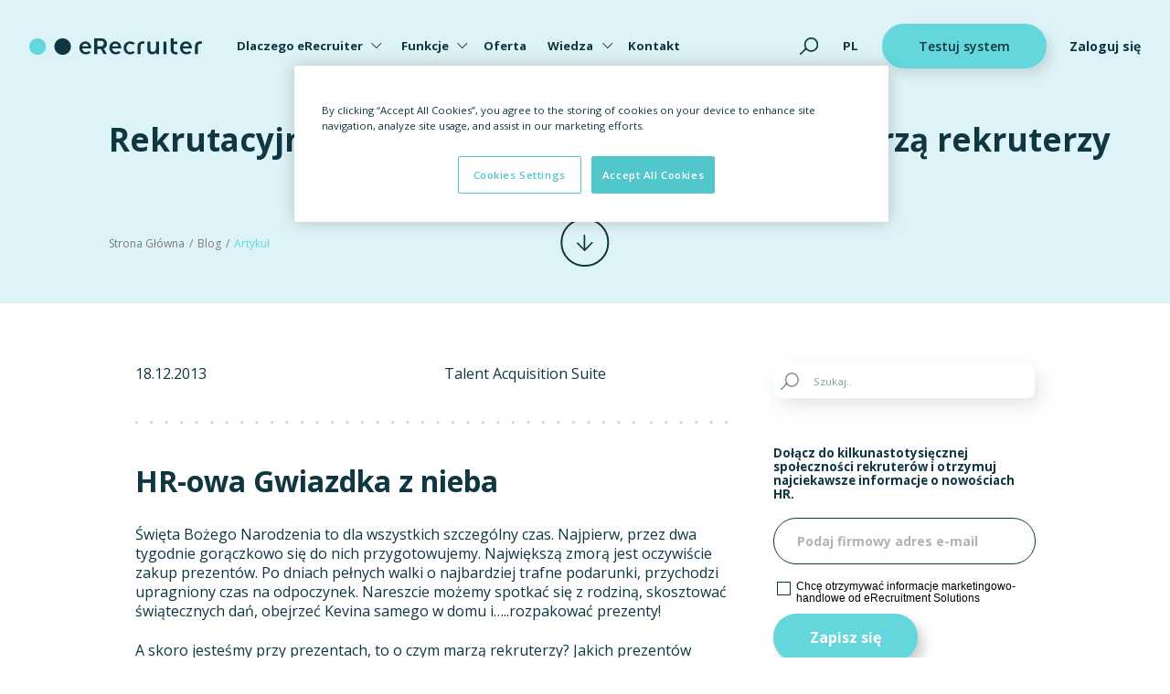

--- FILE ---
content_type: text/html; charset=UTF-8
request_url: https://erecruiter.pl/blog/rekrutacyjne-prezenty-pod-choinke-o-czym-marza-rekruterzy/
body_size: 14419
content:
<!doctype html>
<html lang="pl-PL" class="no-js">

<head>
  <link rel="preconnect dns-prefetch" href="//fonts.googleapis.com">
  <link rel="preconnect dns-prefetch" href="//fonts.gstatic.com">
  <link rel="preconnect dns-prefetch" href="//www.google.com">
  <link rel="preconnect dns-prefetch" href="//pagead2.googlesyndication.com">
  <link rel="preconnect dns-prefetch" href="//www.googletagmanager.com">
  <link rel="preconnect dns-prefetch" href="//adservice.google.pl">
  <link rel="preconnect dns-prefetch" href="//googleads.g.doubleclick.net">
  <link rel="preconnect dns-prefetch" href="//www.googletagservices.com">
  <link rel="preconnect dns-prefetch" href="//www.google-analytics.com">
  <link rel="preconnect dns-prefetch" href="//cdn.cookielaw.org">
  <link rel="preload" as="style"
    href="https://fonts.googleapis.com/css2?family=Open+Sans:wght@300;400;600;700;800&display=swap">
  <link rel="stylesheet"
    href="https://fonts.googleapis.com/css2?family=Open+Sans:wght@300;400;600;700;800&display=swap">
  <meta charset="utf-8" />
  <meta http-equiv="X-UA-Compatible" content="IE=edge" />
  <meta name="viewport" content="width=device-width, initial-scale=1.0" />

  <!-- OneTrust Cookies Consent Notice start for erecruiter.pl -->
  <script src="https://cdn.cookielaw.org/scripttemplates/otSDKStub.js" type="text/javascript" charset="UTF-8"
    data-domain-script="d8b4dad1-5243-47d3-a55d-57ad6bf3ec58"></script>
  <script type="text/javascript">
    function OptanonWrapper() {}
  </script>
  <!-- OneTrust Cookies Consent Notice end for erecruiter.pl -->

  <script>
    (function(w, d) {
      w.baseUrl = '/';
      d.getElementsByTagName('html')[0].className = d.getElementsByTagName('html')[0].className.replace('no-js', '') + ' js';
    }(window, document));
  </script>
  <link rel="apple-touch-icon" sizes="57x57"
    href="https://erecruiter.pl/wp-content/themes/erecruiter-theme/assets/images/favicon/apple-icon-57x57.png">
  <link rel="apple-touch-icon" sizes="60x60"
    href="https://erecruiter.pl/wp-content/themes/erecruiter-theme/assets/images/favicon/apple-icon-60x60.png">
  <link rel="apple-touch-icon" sizes="72x72"
    href="https://erecruiter.pl/wp-content/themes/erecruiter-theme/assets/images/favicon/apple-icon-72x72.png">
  <link rel="apple-touch-icon" sizes="76x76"
    href="https://erecruiter.pl/wp-content/themes/erecruiter-theme/assets/images/favicon/apple-icon-76x76.png">
  <link rel="apple-touch-icon" sizes="114x114"
    href="https://erecruiter.pl/wp-content/themes/erecruiter-theme/assets/images/favicon/apple-icon-114x114.png">
  <link rel="apple-touch-icon" sizes="120x120"
    href="https://erecruiter.pl/wp-content/themes/erecruiter-theme/assets/images/favicon/apple-icon-120x120.png">
  <link rel="apple-touch-icon" sizes="144x144"
    href="https://erecruiter.pl/wp-content/themes/erecruiter-theme/assets/images/favicon/apple-icon-144x144.png">
  <link rel="apple-touch-icon" sizes="152x152"
    href="https://erecruiter.pl/wp-content/themes/erecruiter-theme/assets/images/favicon/apple-icon-152x152.png">
  <link rel="apple-touch-icon" sizes="180x180"
    href="https://erecruiter.pl/wp-content/themes/erecruiter-theme/assets/images/favicon/apple-icon-180x180.png">
  <link rel="icon" type="image/png" sizes="192x192"
    href="https://erecruiter.pl/wp-content/themes/erecruiter-theme/assets/images/favicon/android-icon-192x192.png">
  <link rel="icon" type="image/png" sizes="32x32"
    href="https://erecruiter.pl/wp-content/themes/erecruiter-theme/assets/images/favicon/favicon-32x32.png">
  <link rel="icon" type="image/png" sizes="96x96"
    href="https://erecruiter.pl/wp-content/themes/erecruiter-theme/assets/images/favicon/favicon-96x96.png">
  <link rel="icon" type="image/png" sizes="16x16"
    href="https://erecruiter.pl/wp-content/themes/erecruiter-theme/assets/images/favicon/favicon-16x16.png">
  <link rel="manifest" crossorigin="use-credentials"
    href="https://erecruiter.pl/wp-content/themes/erecruiter-theme/assets/images/favicon/manifest.json">
  <meta name="msapplication-TileColor" content="#ffffff">
  <meta name="msapplication-TileImage"
    content="https://erecruiter.pl/wp-content/themes/erecruiter-theme/assets/images/favicon/ms-icon-144x144.png">
  <meta name="theme-color" content="#ffffff">

  <!-- build:css assets/css/style.min.css -->
  <link rel="stylesheet" href="https://erecruiter.pl/wp-content/themes/erecruiter-theme/assets/vendor/yui-cssreset.css" />
  <link rel="stylesheet" href="https://erecruiter.pl/wp-content/themes/erecruiter-theme/assets/vendor/animate.css" />
  <link rel="stylesheet" href="https://erecruiter.pl/wp-content/themes/erecruiter-theme/assets/vendor/aos/aos.css" />
  <link rel="stylesheet" href="https://erecruiter.pl/wp-content/themes/erecruiter-theme/assets/vendor/mmenu-js/dist/mmenu.css" />
  <link rel="stylesheet" href="https://erecruiter.pl/wp-content/themes/erecruiter-theme/assets/vendor/slick/slick/slick.css" />
  <link rel="stylesheet" href="https://erecruiter.pl/wp-content/themes/erecruiter-theme/assets/vendor/rangeslider/rangeslider.css" />
  <link rel="stylesheet" href="https://erecruiter.pl/wp-content/themes/erecruiter-theme/assets/vendor/lightgallery/css/lightgallery.min.css" />
  <link rel="stylesheet" href="https://erecruiter.pl/wp-content/themes/erecruiter-theme/assets/vendor/lightgallery/css/lg-transitions.min.css" />
  <link rel="stylesheet" href="https://erecruiter.pl/wp-content/themes/erecruiter-theme/assets/css/style.css?v=20251117" />
  <!-- endbuild -->

  <!--[if lt IE 9]>
    <script src="//oss.maxcdn.com/html5shiv/3.7.3/html5shiv.min.js"></script>
    <script src="//oss.maxcdn.com/respond/1.4.2/respond.min.js"></script>
    <![endif]-->

  <meta name='robots' content='index, follow, max-image-preview:large, max-snippet:-1, max-video-preview:-1' />
	<style>img:is([sizes="auto" i], [sizes^="auto," i]) { contain-intrinsic-size: 3000px 1500px }</style>
	
	<!-- This site is optimized with the Yoast SEO plugin v25.5 - https://yoast.com/wordpress/plugins/seo/ -->
	<title>Rekrutacyjne prezenty pod choinkę. O czym marzą rekruterzy &#8211; eRecruiter</title>
	<meta name="description" content="Święta Bożego Narodzenia to dla wszystkich szczególny czas. Największą zmorą jest oczywiście zakup prezentów." />
	<link rel="canonical" href="https://erecruiter.pl/blog/rekrutacyjne-prezenty-pod-choinke-o-czym-marza-rekruterzy/" />
	<meta property="og:locale" content="pl_PL" />
	<meta property="og:type" content="article" />
	<meta property="og:title" content="Rekrutacyjne prezenty pod choinkę. O czym marzą rekruterzy &#8211; eRecruiter" />
	<meta property="og:description" content="Święta Bożego Narodzenia to dla wszystkich szczególny czas. Największą zmorą jest oczywiście zakup prezentów." />
	<meta property="og:url" content="https://erecruiter.pl/blog/rekrutacyjne-prezenty-pod-choinke-o-czym-marza-rekruterzy/" />
	<meta property="og:site_name" content="eRecruiter" />
	<meta property="article:publisher" content="https://www.facebook.com/eRecruiter" />
	<meta property="article:published_time" content="2013-12-18T07:01:06+00:00" />
	<meta property="article:modified_time" content="2024-02-08T14:47:01+00:00" />
	<meta name="author" content="admin" />
	<meta name="twitter:card" content="summary_large_image" />
	<meta name="twitter:creator" content="@erecruiter_pl" />
	<meta name="twitter:site" content="@erecruiter_pl" />
	<meta name="twitter:label1" content="Napisane przez" />
	<meta name="twitter:data1" content="admin" />
	<meta name="twitter:label2" content="Szacowany czas czytania" />
	<meta name="twitter:data2" content="2 minuty" />
	<script type="application/ld+json" class="yoast-schema-graph">{"@context":"https://schema.org","@graph":[{"@type":"Article","@id":"https://erecruiter.pl/blog/rekrutacyjne-prezenty-pod-choinke-o-czym-marza-rekruterzy/#article","isPartOf":{"@id":"https://erecruiter.pl/blog/rekrutacyjne-prezenty-pod-choinke-o-czym-marza-rekruterzy/"},"author":{"name":"admin","@id":"https://erecruiter.pl/#/schema/person/ad46c3d6590be8dfa12a5e729aaff9b9"},"headline":"Rekrutacyjne prezenty pod choinkę. O czym marzą rekruterzy","datePublished":"2013-12-18T07:01:06+00:00","dateModified":"2024-02-08T14:47:01+00:00","mainEntityOfPage":{"@id":"https://erecruiter.pl/blog/rekrutacyjne-prezenty-pod-choinke-o-czym-marza-rekruterzy/"},"wordCount":339,"publisher":{"@id":"https://erecruiter.pl/#organization"},"articleSection":["Talent Acquisition Suite"],"inLanguage":"pl-PL"},{"@type":"WebPage","@id":"https://erecruiter.pl/blog/rekrutacyjne-prezenty-pod-choinke-o-czym-marza-rekruterzy/","url":"https://erecruiter.pl/blog/rekrutacyjne-prezenty-pod-choinke-o-czym-marza-rekruterzy/","name":"Rekrutacyjne prezenty pod choinkę. O czym marzą rekruterzy &#8211; eRecruiter","isPartOf":{"@id":"https://erecruiter.pl/#website"},"datePublished":"2013-12-18T07:01:06+00:00","dateModified":"2024-02-08T14:47:01+00:00","description":"Święta Bożego Narodzenia to dla wszystkich szczególny czas. Największą zmorą jest oczywiście zakup prezentów.","breadcrumb":{"@id":"https://erecruiter.pl/blog/rekrutacyjne-prezenty-pod-choinke-o-czym-marza-rekruterzy/#breadcrumb"},"inLanguage":"pl-PL","potentialAction":[{"@type":"ReadAction","target":["https://erecruiter.pl/blog/rekrutacyjne-prezenty-pod-choinke-o-czym-marza-rekruterzy/"]}]},{"@type":"BreadcrumbList","@id":"https://erecruiter.pl/blog/rekrutacyjne-prezenty-pod-choinke-o-czym-marza-rekruterzy/#breadcrumb","itemListElement":[{"@type":"ListItem","position":1,"name":"Strona główna","item":"https://erecruiter.pl/"},{"@type":"ListItem","position":2,"name":"Blog","item":"https://erecruiter.pl/blog/"},{"@type":"ListItem","position":3,"name":"Rekrutacyjne prezenty pod choinkę. O czym marzą rekruterzy"}]},{"@type":"WebSite","@id":"https://erecruiter.pl/#website","url":"https://erecruiter.pl/","name":"eRecruiter","description":"intuicyjny i bezpieczny system do rekrutacji kandydatów online","publisher":{"@id":"https://erecruiter.pl/#organization"},"potentialAction":[{"@type":"SearchAction","target":{"@type":"EntryPoint","urlTemplate":"https://erecruiter.pl/?s={search_term_string}"},"query-input":{"@type":"PropertyValueSpecification","valueRequired":true,"valueName":"search_term_string"}}],"inLanguage":"pl-PL"},{"@type":"Organization","@id":"https://erecruiter.pl/#organization","name":"eRecruitment Solutions sp. z o.o.","url":"https://erecruiter.pl/","logo":{"@type":"ImageObject","inLanguage":"pl-PL","@id":"https://erecruiter.pl/#/schema/logo/image/","url":"https://erecruiter.pl/wp-content/uploads/2022/10/erecruiter-logo.png","contentUrl":"https://erecruiter.pl/wp-content/uploads/2022/10/erecruiter-logo.png","width":241,"height":24,"caption":"eRecruitment Solutions sp. z o.o."},"image":{"@id":"https://erecruiter.pl/#/schema/logo/image/"},"sameAs":["https://www.facebook.com/eRecruiter","https://x.com/erecruiter_pl"],"taxID":"5272541511","telephone":"+48 22 373 73 00","address":{"@type":"PostalAddress","streetAddress":"Prosta 68","addressLocality":"Warszawa","postalCode":"00-838","addressCountry":"PL"}},{"@type":"Person","@id":"https://erecruiter.pl/#/schema/person/d41d8cd98f00b204e9800998ecf8427e","name":"","image":{"@type":"ImageObject","inLanguage":"pl-PL","@id":null,"url":null,"contentUrl":null,"caption":""},"sameAs":["https://erecruiter.pl"],"url":null}]}</script>
	<!-- / Yoast SEO plugin. -->


<style id='classic-theme-styles-inline-css' type='text/css'>
/*! This file is auto-generated */
.wp-block-button__link{color:#fff;background-color:#32373c;border-radius:9999px;box-shadow:none;text-decoration:none;padding:calc(.667em + 2px) calc(1.333em + 2px);font-size:1.125em}.wp-block-file__button{background:#32373c;color:#fff;text-decoration:none}
</style>
<link rel='stylesheet' id='theme-css' href='https://erecruiter.pl/wp-content/themes/erecruiter-theme/style.css' type='text/css' media='all' />

  <script>
    window.dataLayer = window.dataLayer || [];
    dataLayer.push({
      'page_type': 'Blog'
    });
  </script>

  <!-- Google Tag Manager -->
  <script>
    (function(w, d, s, l, i) {
      w[l] = w[l] || [];
      w[l].push({
        'gtm.start': new Date().getTime(),
        event: 'gtm.js'
      });
      var f = d.getElementsByTagName(s)[0],
        j = d.createElement(s),
        dl = l != 'dataLayer' ? '&l=' + l : '';
      j.async = true;
      j.src =
        'https://www.googletagmanager.com/gtm.js?id=' + i + dl;
      f.parentNode.insertBefore(j, f);
    })(window, document, 'script', 'dataLayer', 'GTM-PRLCWS');
  </script>
  <!-- End Google Tag Manager -->
</head>

<body data-rsssl=1 class="wp-singular post-template-default single single-post postid-2757 single-format-standard wp-theme-erecruiter-theme">
  <!-- Google Tag Manager (noscript) -->
  <noscript>
    <iframe src="https://www.googletagmanager.com/ns.html?id=GTM-PRLCWS"
      height="0" width="0" style="display:none;visibility:hidden"></iframe>
  </noscript>
  <!-- End Google Tag Manager (noscript) -->

  <div id="page-wrapper">
    <header class="site-header fix">
            <div class="container is-wide">
        <div class="site-header-content">
          <span class="site-header-logo"><a href="https://erecruiter.pl/" aria-label="eRecruiter"><img
                src="https://erecruiter.pl/wp-content/themes/erecruiter-theme/assets/images/erecruiter-logo-dark.svg"
                alt="eRecruiter" height="24" width="255" /></a></span>

          <nav class="site-header-navigation">
            <ul>
              <li id="menu-item-41" class="menu-item menu-item-type-post_type menu-item-object-page menu-item-has-children menu-item-41"><a href="https://erecruiter.pl/dlaczego-erecruiter/">Dlaczego eRecruiter</a>
<ul class="sub-menu">
	<li id="menu-item-49" class="menu-item menu-item-type-post_type menu-item-object-page menu-item-49"><a href="https://erecruiter.pl/lider-rynku-polskiego/">Lider rynku polskiego<span class="submenu-item-icon"><img src="https://erecruiter.pl/wp-content/uploads/2022/08/icon-leader.svg" alt=""/></span></a></li>
	<li id="menu-item-762" class="menu-item menu-item-type-post_type menu-item-object-page menu-item-762"><a href="https://erecruiter.pl/wsparcie-klienta/">Wsparcie klienta<span class="submenu-item-icon"><img src="https://erecruiter.pl/wp-content/uploads/2022/08/icon-handshake.svg" alt=""/></span></a></li>
	<li id="menu-item-46" class="menu-item menu-item-type-post_type menu-item-object-page menu-item-46"><a href="https://erecruiter.pl/korzysci-erecruiter/">Korzyści<span class="submenu-item-icon"><img src="https://erecruiter.pl/wp-content/uploads/2022/08/icon-awards.svg" alt=""/></span></a></li>
	<li id="menu-item-67" class="menu-item menu-item-type-post_type menu-item-object-page menu-item-67"><a href="https://erecruiter.pl/ludzie/">Zespół<span class="submenu-item-icon"><img src="https://erecruiter.pl/wp-content/uploads/2022/08/icon-people.svg" alt=""/></span></a></li>
	<li id="menu-item-792" class="menu-item menu-item-type-post_type menu-item-object-page menu-item-792"><a href="https://erecruiter.pl/bezpieczenstwo/">Bezpieczeństwo<span class="submenu-item-icon"><img src="https://erecruiter.pl/wp-content/uploads/2022/08/icon-safety.svg" alt=""/></span></a></li>
	<li id="menu-item-7716" class="menu-item menu-item-type-post_type menu-item-object-page menu-item-7716"><a href="https://erecruiter.pl/15-lat-erecruiter/">15 lat eRecruiter<span class="submenu-item-icon"><img src="https://erecruiter.pl/wp-content/uploads/2023/02/ikona-SK3.svg" alt=""/></span></a></li>
	<li id="menu-item-776" class="menu-item menu-item-type-post_type menu-item-object-page menu-item-776"><a href="https://erecruiter.pl/opinie-klientow/">Opinie klientów<span class="submenu-item-icon"><img src="https://erecruiter.pl/wp-content/uploads/2022/08/icon-reviews.svg" alt=""/></span></a></li>
	<li id="menu-item-8399" class="menu-item menu-item-type-post_type menu-item-object-page menu-item-8399"><a href="https://erecruiter.pl/eksperci/">Eksperci eRecruiter<span class="submenu-item-icon"><img src="https://erecruiter.pl/wp-content/uploads/2024/10/ikona-1.svg" alt=""/></span></a></li>
</ul>
</li>
<li id="menu-item-786" class="menu-item menu-item-type-post_type menu-item-object-page menu-item-has-children menu-item-786"><a href="https://erecruiter.pl/funkcje/">Funkcje</a>
<ul class="sub-menu">
	<li id="menu-item-8108" class="menu-item menu-item-type-custom menu-item-object-custom menu-item-8108"><a href="https://erecruiter.pl/funkcje/hr-workflows/">Automatyzacje HR Workflows<span class="submenu-item-icon"><img src="https://erecruiter.pl/wp-content/uploads/2022/08/icon-functions.svg" alt=""/></span></a></li>
	<li id="menu-item-8107" class="menu-item menu-item-type-custom menu-item-object-custom menu-item-8107"><a href="https://erecruiter.pl/funkcje/technologia-ai/">Technologia AI<span class="submenu-item-icon"><img src="https://erecruiter.pl/wp-content/uploads/2022/09/Rozwoj-produktu.svg" alt=""/></span></a></li>
	<li id="menu-item-8100" class="menu-item menu-item-type-post_type menu-item-object-page menu-item-8100"><a href="https://erecruiter.pl/funkcje/hr-marketplace/">Integracje HR Marketplace<span class="submenu-item-icon"><img src="https://erecruiter.pl/wp-content/uploads/2022/09/integracja.svg" alt=""/></span></a></li>
	<li id="menu-item-8104" class="menu-item menu-item-type-post_type menu-item-object-page menu-item-8104"><a href="https://erecruiter.pl/funkcje/raporty-hr/">Raportowanie<span class="submenu-item-icon"><img src="https://erecruiter.pl/wp-content/uploads/2022/09/er-calculator-cta-image.svg" alt=""/></span></a></li>
	<li id="menu-item-8109" class="menu-item menu-item-type-custom menu-item-object-custom menu-item-8109"><a href="https://erecruiter.pl/funkcje/candidate-experience/">Komunikacja z kandydatami<span class="submenu-item-icon"><img src="https://erecruiter.pl/wp-content/uploads/2022/09/icon-card-media-1.svg" alt=""/></span></a></li>
	<li id="menu-item-8110" class="menu-item menu-item-type-custom menu-item-object-custom menu-item-8110"><a href="https://erecruiter.pl/funkcje/strona-kariery-pro/">Kreator strony Kariera<span class="submenu-item-icon"><img src="https://erecruiter.pl/wp-content/uploads/2023/02/ikona-SK1.svg" alt=""/></span></a></li>
	<li id="menu-item-8106" class="menu-item menu-item-type-post_type menu-item-object-page menu-item-8106"><a href="https://erecruiter.pl/funkcje/wspolpraca-z-biznesem/">Współpraca z biznesem<span class="submenu-item-icon"><img src="https://erecruiter.pl/wp-content/uploads/2022/09/Wyjatkowa-obsluga-klienta-1.svg" alt=""/></span></a></li>
	<li id="menu-item-8101" class="menu-item menu-item-type-post_type menu-item-object-page menu-item-8101"><a href="https://erecruiter.pl/funkcje/modul-onboardingu/">Onboarding pracowników<span class="submenu-item-icon"><img src="https://erecruiter.pl/wp-content/uploads/2023/03/ikona-webinar.svg" alt=""/></span></a></li>
	<li id="menu-item-8103" class="menu-item menu-item-type-post_type menu-item-object-page menu-item-8103"><a href="https://erecruiter.pl/funkcje/pozyskiwanie-talentow/">Pozyskiwanie talentów<span class="submenu-item-icon"><img src="https://erecruiter.pl/wp-content/uploads/2023/02/ikona-SK8.svg" alt=""/></span></a></li>
	<li id="menu-item-8102" class="menu-item menu-item-type-post_type menu-item-object-page menu-item-8102"><a href="https://erecruiter.pl/funkcje/modul-polecen-pracowniczych/">Polecenia pracownicze<span class="submenu-item-icon"><img src="https://erecruiter.pl/wp-content/uploads/2023/02/ikona-SK9.svg" alt=""/></span></a></li>
	<li id="menu-item-8190" class="menu-item menu-item-type-post_type menu-item-object-page menu-item-8190"><a href="https://erecruiter.pl/funkcje/modul-wakatu/">Moduł Wakatu<span class="submenu-item-icon"><img src="https://erecruiter.pl/wp-content/uploads/2023/02/ikona-SK6.svg" alt=""/></span></a></li>
	<li id="menu-item-8111" class="menu-item menu-item-type-custom menu-item-object-custom menu-item-8111"><a href="https://erecruiter.pl/funkcje/">Zobacz wszystkie funkcje<span class="submenu-item-icon"><img src="https://erecruiter.pl/wp-content/uploads/2023/02/ikona-SK2.svg" alt=""/></span></a></li>
</ul>
</li>
<li id="menu-item-723" class="menu-item menu-item-type-post_type menu-item-object-page menu-item-723"><a href="https://erecruiter.pl/oferta/">Oferta</a></li>
<li id="menu-item-832" class="menu-item menu-item-type-post_type menu-item-object-page menu-item-has-children menu-item-832"><a href="https://erecruiter.pl/wiedza/">Wiedza</a>
<ul class="sub-menu">
	<li id="menu-item-853" class="menu-item menu-item-type-post_type menu-item-object-page current_page_parent menu-item-853"><a href="https://erecruiter.pl/blog/">Blog<span class="submenu-item-icon"><img src="https://erecruiter.pl/wp-content/uploads/2022/09/icon-card-media-2.svg" alt=""/></span></a></li>
	<li id="menu-item-836" class="menu-item menu-item-type-post_type menu-item-object-page menu-item-836"><a href="https://erecruiter.pl/e-booki/">E-booki<span class="submenu-item-icon"><img src="https://erecruiter.pl/wp-content/uploads/2022/08/icon-ebook.svg" alt=""/></span></a></li>
	<li id="menu-item-840" class="menu-item menu-item-type-post_type menu-item-object-page menu-item-840"><a href="https://erecruiter.pl/raporty/">Raporty<span class="submenu-item-icon"><img src="https://erecruiter.pl/wp-content/uploads/2022/08/icon-raports.svg" alt=""/></span></a></li>
	<li id="menu-item-5444" class="menu-item menu-item-type-post_type menu-item-object-page menu-item-5444"><a href="https://erecruiter.pl/szkolenia-i-webinary/">Szkolenia i webinary<span class="submenu-item-icon"><img src="https://erecruiter.pl/wp-content/uploads/2023/03/ikona-webinar.svg" alt=""/></span></a></li>
	<li id="menu-item-844" class="menu-item menu-item-type-post_type menu-item-object-page menu-item-844"><a href="https://erecruiter.pl/podcasty/">Podcasty<span class="submenu-item-icon"><img src="https://erecruiter.pl/wp-content/uploads/2022/08/icon-podcasts.svg" alt=""/></span></a></li>
	<li id="menu-item-7574" class="menu-item menu-item-type-custom menu-item-object-custom menu-item-7574"><a href="https://erecruiter.pl/case-studies/">Case studies<span class="submenu-item-icon"><img src="https://erecruiter.pl/wp-content/uploads/2023/02/ikona-SK8.svg" alt=""/></span></a></li>
	<li id="menu-item-1347" class="menu-item menu-item-type-post_type_archive menu-item-object-centrum-prasowe menu-item-1347"><a href="https://erecruiter.pl/centrum-prasowe/">Centrum prasowe<span class="submenu-item-icon"><img src="https://erecruiter.pl/wp-content/uploads/2022/08/icon-press.svg" alt=""/></span></a></li>
	<li id="menu-item-827" class="menu-item menu-item-type-post_type menu-item-object-page menu-item-827"><a href="https://erecruiter.pl/faq/">FAQ<span class="submenu-item-icon"><img src="https://erecruiter.pl/wp-content/uploads/2022/08/icon-faq.svg" alt=""/></span></a></li>
</ul>
</li>
<li id="menu-item-738" class="menu-item menu-item-type-post_type menu-item-object-page menu-item-738"><a href="https://erecruiter.pl/kontakt/">Kontakt</a></li>
            </ul>
          </nav>
          <!-- .site-header-navigation -->
          <div class="site-header-actions">
                          <button class="site-header-search js-open-popup" data-popup="search" aria-label="Szukaj">
                <span><img src="https://erecruiter.pl/wp-content/themes/erecruiter-theme/assets/images/icon-search.svg" alt="Szukaj"
                    width="35" height="35" /></span></button>
                                    <div class="language-switcher">
            <ul>
                                                            <li>
                            <a href="https://erecruiter.pl/blog/rekrutacyjne-prezenty-pod-choinke-o-czym-marza-rekruterzy/" class="is-current"                               hreflang="x-default">pl</a>
                        </li>
                                                                                    </ul>
        </div>
        <!-- .language-switcher -->
                              <a href="https://go.erecruiter.pl/sprawdz-demo-erecruiter" class="button is-smaller"
                rel="nofollow" ><span
                  class="button-label">Testuj system</span></a>
                                      <a href="https://system.erecruiter.pl/Login.aspx?ReturnUrl=%2f" class="site-header-login"
                rel="nofollow" >Zaloguj się</a>
                      </div>
          <!-- .site-header-actions -->
          <button class="header__main-menu__switch d-lg-none d-block site-header-hamburger js-toggle-navigation"
            aria-label="Show menu">
            <span class="header__main-menu__switch__line1"></span>
            <span class="header__main-menu__switch__line2"></span>
            <span class="header__main-menu__switch__line3"></span>
          </button>
        </div>
        <!-- .site-header-content -->
      </div>
      <!-- .container -->
      <!-- MOBILE MENU -->
          <nav class="header__main-menu" id="mobile-menu">
                    <div class="language-switcher">
            <ul>
                                                            <li>
                            <a href="https://erecruiter.pl/blog/rekrutacyjne-prezenty-pod-choinke-o-czym-marza-rekruterzy/" class="is-current"                               hreflang="x-default">pl</a>
                        </li>
                                                                                    </ul>
        </div>
        <!-- .language-switcher -->
            <ul>
            <li><a href="https://erecruiter.pl">Strona Główna</a></li>
            <li class="menu-item menu-item-type-post_type menu-item-object-page menu-item-has-children menu-item-41"><a href="https://erecruiter.pl/dlaczego-erecruiter/">Dlaczego eRecruiter</a>
<ul class="sub-menu">
	<li class="menu-item menu-item-type-post_type menu-item-object-page menu-item-49"><a href="https://erecruiter.pl/lider-rynku-polskiego/">Lider rynku polskiego<span class="submenu-item-icon"><img src="https://erecruiter.pl/wp-content/uploads/2022/08/icon-leader.svg" alt=""/></span></a></li>
	<li class="menu-item menu-item-type-post_type menu-item-object-page menu-item-762"><a href="https://erecruiter.pl/wsparcie-klienta/">Wsparcie klienta<span class="submenu-item-icon"><img src="https://erecruiter.pl/wp-content/uploads/2022/08/icon-handshake.svg" alt=""/></span></a></li>
	<li class="menu-item menu-item-type-post_type menu-item-object-page menu-item-46"><a href="https://erecruiter.pl/korzysci-erecruiter/">Korzyści<span class="submenu-item-icon"><img src="https://erecruiter.pl/wp-content/uploads/2022/08/icon-awards.svg" alt=""/></span></a></li>
	<li class="menu-item menu-item-type-post_type menu-item-object-page menu-item-67"><a href="https://erecruiter.pl/ludzie/">Zespół<span class="submenu-item-icon"><img src="https://erecruiter.pl/wp-content/uploads/2022/08/icon-people.svg" alt=""/></span></a></li>
	<li class="menu-item menu-item-type-post_type menu-item-object-page menu-item-792"><a href="https://erecruiter.pl/bezpieczenstwo/">Bezpieczeństwo<span class="submenu-item-icon"><img src="https://erecruiter.pl/wp-content/uploads/2022/08/icon-safety.svg" alt=""/></span></a></li>
	<li class="menu-item menu-item-type-post_type menu-item-object-page menu-item-7716"><a href="https://erecruiter.pl/15-lat-erecruiter/">15 lat eRecruiter<span class="submenu-item-icon"><img src="https://erecruiter.pl/wp-content/uploads/2023/02/ikona-SK3.svg" alt=""/></span></a></li>
	<li class="menu-item menu-item-type-post_type menu-item-object-page menu-item-776"><a href="https://erecruiter.pl/opinie-klientow/">Opinie klientów<span class="submenu-item-icon"><img src="https://erecruiter.pl/wp-content/uploads/2022/08/icon-reviews.svg" alt=""/></span></a></li>
	<li class="menu-item menu-item-type-post_type menu-item-object-page menu-item-8399"><a href="https://erecruiter.pl/eksperci/">Eksperci eRecruiter<span class="submenu-item-icon"><img src="https://erecruiter.pl/wp-content/uploads/2024/10/ikona-1.svg" alt=""/></span></a></li>
</ul>
</li>
<li class="menu-item menu-item-type-post_type menu-item-object-page menu-item-has-children menu-item-786"><a href="https://erecruiter.pl/funkcje/">Funkcje</a>
<ul class="sub-menu">
	<li class="menu-item menu-item-type-custom menu-item-object-custom menu-item-8108"><a href="https://erecruiter.pl/funkcje/hr-workflows/">Automatyzacje HR Workflows<span class="submenu-item-icon"><img src="https://erecruiter.pl/wp-content/uploads/2022/08/icon-functions.svg" alt=""/></span></a></li>
	<li class="menu-item menu-item-type-custom menu-item-object-custom menu-item-8107"><a href="https://erecruiter.pl/funkcje/technologia-ai/">Technologia AI<span class="submenu-item-icon"><img src="https://erecruiter.pl/wp-content/uploads/2022/09/Rozwoj-produktu.svg" alt=""/></span></a></li>
	<li class="menu-item menu-item-type-post_type menu-item-object-page menu-item-8100"><a href="https://erecruiter.pl/funkcje/hr-marketplace/">Integracje HR Marketplace<span class="submenu-item-icon"><img src="https://erecruiter.pl/wp-content/uploads/2022/09/integracja.svg" alt=""/></span></a></li>
	<li class="menu-item menu-item-type-post_type menu-item-object-page menu-item-8104"><a href="https://erecruiter.pl/funkcje/raporty-hr/">Raportowanie<span class="submenu-item-icon"><img src="https://erecruiter.pl/wp-content/uploads/2022/09/er-calculator-cta-image.svg" alt=""/></span></a></li>
	<li class="menu-item menu-item-type-custom menu-item-object-custom menu-item-8109"><a href="https://erecruiter.pl/funkcje/candidate-experience/">Komunikacja z kandydatami<span class="submenu-item-icon"><img src="https://erecruiter.pl/wp-content/uploads/2022/09/icon-card-media-1.svg" alt=""/></span></a></li>
	<li class="menu-item menu-item-type-custom menu-item-object-custom menu-item-8110"><a href="https://erecruiter.pl/funkcje/strona-kariery-pro/">Kreator strony Kariera<span class="submenu-item-icon"><img src="https://erecruiter.pl/wp-content/uploads/2023/02/ikona-SK1.svg" alt=""/></span></a></li>
	<li class="menu-item menu-item-type-post_type menu-item-object-page menu-item-8106"><a href="https://erecruiter.pl/funkcje/wspolpraca-z-biznesem/">Współpraca z biznesem<span class="submenu-item-icon"><img src="https://erecruiter.pl/wp-content/uploads/2022/09/Wyjatkowa-obsluga-klienta-1.svg" alt=""/></span></a></li>
	<li class="menu-item menu-item-type-post_type menu-item-object-page menu-item-8101"><a href="https://erecruiter.pl/funkcje/modul-onboardingu/">Onboarding pracowników<span class="submenu-item-icon"><img src="https://erecruiter.pl/wp-content/uploads/2023/03/ikona-webinar.svg" alt=""/></span></a></li>
	<li class="menu-item menu-item-type-post_type menu-item-object-page menu-item-8103"><a href="https://erecruiter.pl/funkcje/pozyskiwanie-talentow/">Pozyskiwanie talentów<span class="submenu-item-icon"><img src="https://erecruiter.pl/wp-content/uploads/2023/02/ikona-SK8.svg" alt=""/></span></a></li>
	<li class="menu-item menu-item-type-post_type menu-item-object-page menu-item-8102"><a href="https://erecruiter.pl/funkcje/modul-polecen-pracowniczych/">Polecenia pracownicze<span class="submenu-item-icon"><img src="https://erecruiter.pl/wp-content/uploads/2023/02/ikona-SK9.svg" alt=""/></span></a></li>
	<li class="menu-item menu-item-type-post_type menu-item-object-page menu-item-8190"><a href="https://erecruiter.pl/funkcje/modul-wakatu/">Moduł Wakatu<span class="submenu-item-icon"><img src="https://erecruiter.pl/wp-content/uploads/2023/02/ikona-SK6.svg" alt=""/></span></a></li>
	<li class="menu-item menu-item-type-custom menu-item-object-custom menu-item-8111"><a href="https://erecruiter.pl/funkcje/">Zobacz wszystkie funkcje<span class="submenu-item-icon"><img src="https://erecruiter.pl/wp-content/uploads/2023/02/ikona-SK2.svg" alt=""/></span></a></li>
</ul>
</li>
<li class="menu-item menu-item-type-post_type menu-item-object-page menu-item-723"><a href="https://erecruiter.pl/oferta/">Oferta</a></li>
<li class="menu-item menu-item-type-post_type menu-item-object-page menu-item-has-children menu-item-832"><a href="https://erecruiter.pl/wiedza/">Wiedza</a>
<ul class="sub-menu">
	<li class="menu-item menu-item-type-post_type menu-item-object-page current_page_parent menu-item-853"><a href="https://erecruiter.pl/blog/">Blog<span class="submenu-item-icon"><img src="https://erecruiter.pl/wp-content/uploads/2022/09/icon-card-media-2.svg" alt=""/></span></a></li>
	<li class="menu-item menu-item-type-post_type menu-item-object-page menu-item-836"><a href="https://erecruiter.pl/e-booki/">E-booki<span class="submenu-item-icon"><img src="https://erecruiter.pl/wp-content/uploads/2022/08/icon-ebook.svg" alt=""/></span></a></li>
	<li class="menu-item menu-item-type-post_type menu-item-object-page menu-item-840"><a href="https://erecruiter.pl/raporty/">Raporty<span class="submenu-item-icon"><img src="https://erecruiter.pl/wp-content/uploads/2022/08/icon-raports.svg" alt=""/></span></a></li>
	<li class="menu-item menu-item-type-post_type menu-item-object-page menu-item-5444"><a href="https://erecruiter.pl/szkolenia-i-webinary/">Szkolenia i webinary<span class="submenu-item-icon"><img src="https://erecruiter.pl/wp-content/uploads/2023/03/ikona-webinar.svg" alt=""/></span></a></li>
	<li class="menu-item menu-item-type-post_type menu-item-object-page menu-item-844"><a href="https://erecruiter.pl/podcasty/">Podcasty<span class="submenu-item-icon"><img src="https://erecruiter.pl/wp-content/uploads/2022/08/icon-podcasts.svg" alt=""/></span></a></li>
	<li class="menu-item menu-item-type-custom menu-item-object-custom menu-item-7574"><a href="https://erecruiter.pl/case-studies/">Case studies<span class="submenu-item-icon"><img src="https://erecruiter.pl/wp-content/uploads/2023/02/ikona-SK8.svg" alt=""/></span></a></li>
	<li class="menu-item menu-item-type-post_type_archive menu-item-object-centrum-prasowe menu-item-1347"><a href="https://erecruiter.pl/centrum-prasowe/">Centrum prasowe<span class="submenu-item-icon"><img src="https://erecruiter.pl/wp-content/uploads/2022/08/icon-press.svg" alt=""/></span></a></li>
	<li class="menu-item menu-item-type-post_type menu-item-object-page menu-item-827"><a href="https://erecruiter.pl/faq/">FAQ<span class="submenu-item-icon"><img src="https://erecruiter.pl/wp-content/uploads/2022/08/icon-faq.svg" alt=""/></span></a></li>
</ul>
</li>
<li class="menu-item menu-item-type-post_type menu-item-object-page menu-item-738"><a href="https://erecruiter.pl/kontakt/">Kontakt</a></li>
                                <li class="is-test-system"><a href="https://go.erecruiter.pl/sprawdz-demo-erecruiter" rel="nofollow">Testuj system</a></li>
                                        <li class="is-login"><a href="https://system.erecruiter.pl/Login.aspx?ReturnUrl=%2f" rel="nofollow" target="_blank">Zaloguj się</a></li>
                    </ul>
    </nav>
    <!-- .mobile-menu -->    </header>
    <!-- .site-header -->
    <section class="page-title-section is-single-post page-section">
        <div class="container is-wide">
            <div class="page-title-section-content">
                <div class="page-title-section-columns">
                    <div class="page-title-section-column is-content">
                        <div class="page-title-section-column-inner">
                                                            <h1 class="page-title-section-headline">Rekrutacyjne prezenty pod choinkę. O czym marzą rekruterzy</h1>
                                                                                </div>
                        <!-- .page-title-section-column-inner -->
                    </div>
                    <!-- .page-title-section-column -->
                                    </div>
                <!-- .page-title-section-columns -->
                <div class="page-title-section-footer">
                    <nav class="site-breadcrumbs">
                        <ul>
                            <li><a href="https://erecruiter.pl">Strona Główna</a></li>
                            <li><a href="https://erecruiter.pl/blog/">Blog</a></li>
                                                            <li>Artykuł</li>
                                                    </ul>
                    </nav>
                    <!-- .site-breadcrumbs -->
                    <div class="page-title-section-scroll-button">
                        <button class="js-scroll-down" aria-label="Scroll"><span class="icon-arrow"><img class="js-svginject" src="https://erecruiter.pl/wp-content/themes/erecruiter-theme/assets/images/icon-arrow-right-darkgreen.svg" alt=""/></span></button>
                    </div>
                    <!-- .page-title-section-scroll-button -->
                </div>
                <!-- .page-title-section-footer -->
            </div>
            <!-- .page-title-section-content -->
        </div>
        <!-- .container -->
            </section>
    <!-- .page-title-section -->

    <div class="sidebar-section is-single-post page-section">
        <div class="container">
            <div class="sidebar-section-content">
                <div class="sidebar-section-columns aos-content-stagger">
                    <div class="sidebar-section-column is-articles-list">
                        <div class="sidebar-section-post-meta">
                            <div class="sidebar-section-post-meta-columns">
                                                                <div class="sidebar-section-post-meta-column is-date">
                                    <span>18.12.2013</span>
                                </div>

                                <!-- .sidebar-section-post-meta-column -->
                                                                    <div class="sidebar-section-post-meta-column is-categories">
                                        <ul>
                                                                                            <li><a href="https://erecruiter.pl/blog/kategoria/tas/">Talent Acquisition Suite</a></li>
                                                                                    </ul>
                                    </div>
                                    <!-- .sidebar-section-post-meta-column -->
                                                            </div>
                            <!-- .sidebar-section-post-meta-columns -->
                        </div>
                        <!-- .sidebar-section-post-meta -->
                                                    <div class="generic-text-content">
                                                                    <h2>HR-owa Gwiazdka z nieba</h2>
<p>Święta Bożego Narodzenia to dla wszystkich szczególny czas. Najpierw, przez dwa tygodnie gorączkowo się do nich przygotowujemy. Największą zmorą jest oczywiście zakup prezentów. Po dniach pełnych walki o najbardziej trafne podarunki, przychodzi upragniony czas na odpoczynek. <span id="more-2757"></span>Nareszcie możemy spotkać się z rodziną, skosztować świątecznych dań, obejrzeć Kevina samego w domu i…..rozpakować prezenty!</p>
<p>A skoro jesteśmy przy prezentach, to o czym marzą rekruterzy? Jakich prezentów ułatwiających im codzienną pracę, mogliby oczekiwać pod choinką, czyli <em>All I want for Christmas…</em> w wydaniu HR-owców.</p>
<p><em>Drogi Święty Mikołaju,</em></p>
<p><em>W tym roku spisałam/łem się na medal. Zrealizowałam/łem setki rekrutacji, a wybrani kandydaci z zapałem pracują w naszej firmie. Udało mi się zrekrutować wiele cennych dla firmy talentów, ale w przyszłym roku chciałabym, aby proces rekrutacji i selekcji pracowników był jeszcze bardziej efektywny i mniej czasochłonny…</em></p>
<p><em>W związku z tym proszę Cię o:</em></p>
<p><em>&#8211; pocztę, która pobiera dokumenty aplikacyjne krócej niż 20 minut</em></p>
<p><em>&#8211; ATS, który wreszcie pozwoli mi kończyć pracę o czasie</em></p>
<p><em>&#8211; same „perełki” wśród kandydatów</em></p>
<p><em>&#8211; szefów świadomych znaczenia HR dla całego biznesu</em></p>
<p><em>&#8211; wskazówki, jak wywoływać u kandydatów pozytywne odczucia z rekrutacji (Candidate Experience)</em></p>
<p><em>&#8211; wskazówki, jak prowadzić rekrutację, by nie zniechęcać do firmy odrzucanych kandydatów,</em></p>
<p><em>&#8211; szybki feedback o rekomendowanych kandydatach od menadżerów,</em></p>
<p><em>&#8211; kierowników, którzy nigdy nie zgubią interesujących CV</em></p>
<p><em>A najlepiej, gdybyś podarował mi coś, co spełni wszystko to, co wcześniej opisałam/łem jednocześnie. Taki sam prezent chętnie dostaną wszyscy rekruterzy, więc – drogi Mikołaju – do dzieła!</em></p>
<p>Drodzy Rekruterzy w imieniu całego Zespołu eRecruiter życzymy Wam, aby Mikołaj spełnił wszystkie Wasze świąteczne życzenia 🙂</p>
<p><em>Ewelina Senator-Kwaśniewska</em><br />
<em>Młodszy Konsultant ds. Projektów</em><br />
<em>eRecruitment Solutions</em></p>
                                                            </div>
                            <!-- .generic-text-content -->
                                                <div class="site-share-buttons site-social-bar">
                            <p>Podziel się</p>
                            <ul>
                                <li><a href="http://www.facebook.com/sharer.php?u=https://erecruiter.pl/blog/rekrutacyjne-prezenty-pod-choinke-o-czym-marza-rekruterzy/" class="js-share-link" rel="nofollow" aria-label="Share on Facebook"><img class="lazy-loaded-image lazy" src="https://erecruiter.pl/wp-content/themes/erecruiter-theme/assets/images/placeholder.svg" data-src="https://erecruiter.pl/wp-content/themes/erecruiter-theme/assets/images/icon-facebook.svg" alt="Facebook"/></a></li>
                                <li><a href="https://twitter.com/intent/tweet?url=https://erecruiter.pl/blog/rekrutacyjne-prezenty-pod-choinke-o-czym-marza-rekruterzy/&text=Rekrutacyjne prezenty pod choinkę. O czym marzą rekruterzy" class="js-share-link" rel="nofollow" aria-label="Share on Twitter"><img class="lazy-loaded-image lazy" src="https://erecruiter.pl/wp-content/themes/erecruiter-theme/assets/images/placeholder.svg" data-src="https://erecruiter.pl/wp-content/themes/erecruiter-theme/assets/images/icon-twitter.svg" alt="Twitter"/></a></li>
                                <li><a href="https://www.linkedin.com/shareArticle?mini=true&url=https://erecruiter.pl/blog/rekrutacyjne-prezenty-pod-choinke-o-czym-marza-rekruterzy/" class="js-share-link" rel="nofollow" aria-label="Share on Linkedin"><img class="lazy-loaded-image lazy" src="https://erecruiter.pl/wp-content/themes/erecruiter-theme/assets/images/placeholder.svg" data-src="https://erecruiter.pl/wp-content/themes/erecruiter-theme/assets/images/icon-linkedin.svg" alt="Linkedin"/></a></li>
                            </ul>
                        </div>
                    </div>
                    <!-- .sidebar-section-column -->
                    <div class="sidebar-section-column is-sidebar">
                        <div class="site-sidebar">
    <div class="site-sidebar-item">
        <div class="site-sidebar-search">
            <form role="search" method="get" action="https://erecruiter.pl">
    <input type="text" name="s" placeholder="Szukaj..">
    <button type="submit"><span><img src="https://erecruiter.pl/wp-content/themes/erecruiter-theme/assets/images/icon-search.svg" class="js-svginject" alt="Szukaj"/></span></button>
    <input type="hidden" name="post_type" value="post">
</form>        </div>
        <!-- .site-sidebar-search -->
    </div>
    <!-- .site-sidebar-item -->
        <div class="site-sidebar-item">
                    <h4 class="site-sidebar-headline">Dołącz do kilkunastotysięcznej społeczności rekruterów i otrzymuj najciekawsze informacje o nowościach HR.</h4>
                <div class="newsletter-form is-sidebar">
            <iframe src="https://go.erecruiter.pl/l/37402/2022-09-29/5vtnbr" height="200" title="Zapisz się do newslettera"></iframe>
    <div class="newsletter-form-disclaimer">
        <p>Klikając w przycisk &#8222;Zapisz się&#8221;, wyrażasz zgodę na otrzymywanie newslettera od eRecruitment Solutions Sp. z o.o.,ul. Prosta 68, 00-838 Warszawa, zawierającego w szczególności materiały edukacyjne i informacje o produktach i usługach eRecruiter. Administratorem Twoich danych osobowych jest eRecruitment Solutions sp. z o.o., adres do kontaktu: <a href="/cdn-cgi/l/email-protection#076c686973666c73476275626475726e73627529776b"><span class="__cf_email__" data-cfemail="701b1f1e04111b0430150215130205190415025e001c">[email&#160;protected]</span></a>. Więcej informacji o przetwarzaniu Twoich danych osobowych, znajdziesz w naszej <a href="https://erecruiter.pl/polityka-prywatnosci/">Polityce Prywatności</a>.</p>
    </div>
    <!-- .newsletter-form-disclaimer -->
        </div>
        <!-- .newsletter-form -->
    </div>
    <!-- .site-sidebar-item -->
        <div class="site-sidebar-item">
        <h4 class="site-sidebar-headline">Kategorie:</h4>
        <ul class="site-sidebar-categories">
                            <li><a href="https://erecruiter.pl/blog/kategoria/blog/">Blog</a></li>
                            <li><a href="https://erecruiter.pl/blog/kategoria/candidate-experience/">Candidate Experience</a></li>
                            <li><a href="https://erecruiter.pl/blog/kategoria/employer-branding/">Employer Branding</a></li>
                            <li><a href="https://erecruiter.pl/blog/kategoria/hrtech/">HRTech</a></li>
                            <li><a href="https://erecruiter.pl/blog/kategoria/jak-to-zrobic-w-erecruiter/">Jak to zrobić w eRecruiter</a></li>
                            <li><a href="https://erecruiter.pl/blog/kategoria/klienci/">Klienci</a></li>
                            <li><a href="https://erecruiter.pl/blog/kategoria/nowosci-w-erecruiter/">Nowości w eRecruiter</a></li>
                            <li><a href="https://erecruiter.pl/blog/kategoria/porady-hr/">Porady HR</a></li>
                            <li><a href="https://erecruiter.pl/blog/kategoria/przyjazna-rekrutacja/">Przyjazna Rekrutacja</a></li>
                            <li><a href="https://erecruiter.pl/blog/kategoria/rekrutacja-zgodna-z-prawem/">Rekrutacja zgodna z prawem</a></li>
                            <li><a href="https://erecruiter.pl/blog/kategoria/selekcja-kandydatow/">Selekcja kandydatów</a></li>
                            <li><a href="https://erecruiter.pl/blog/kategoria/slownik-hr/">Słownik HR</a></li>
                            <li><a href="https://erecruiter.pl/blog/kategoria/tas/">Talent Acquisition Suite</a></li>
                            <li><a href="https://erecruiter.pl/blog/kategoria/trendy-hr/">Trendy HR</a></li>
                            <li><a href="https://erecruiter.pl/blog/kategoria/wspolpraca-hr-z-biznesem/">Współpraca HR z biznesem</a></li>
                    </ul>
        <!-- .site-sidebar-categories -->
    </div>
    <!-- .site-sidebar-item -->
            <div class="site-sidebar-item">
                            <h4 class="site-sidebar-headline">Przetestuj możliwości systemu eRecruiter w akcji. Testuj system przez 30 dni za darmo! </h4>
                        <a href="https://go.erecruiter.pl/sprawdz-demo-erecruiter" class="button"><span class="button-label">Zobacz demo</span></a>
        </div>
        <!-- .site-sidebar-item -->
    </div>
<!-- .site-sidebar -->                    </div>
                    <!-- .sidebar-section-column -->
                </div>
                <!-- .sidebar-section-columns -->
            </div>
            <!-- .sidebar-section-content -->
        </div>
        <!-- .container -->
        <span class="page-section-bg" data-aos="zoom-out" data-aos-duration="1500" data-aos-anchor=".sidebar-section"><img class="lazy-loaded-image lazy" src="https://erecruiter.pl/wp-content/themes/erecruiter-theme/assets/images/placeholder.svg" data-src="https://erecruiter.pl/wp-content/themes/erecruiter-theme/uploads/section-bg/section-bg-switchable-list.png" alt=""/></span>
    </div>
    <!-- .sidebar-section -->

            <section class="cta-section page-section bg-faintedgray">
            <div class="container">
                <div class="cta-section-content aos-content-stagger">
                                            <div class="page-section-header text-center">
                            <h2 class="page-section-headline">Podobał Ci się artykuł?</h2>
                        </div>
                        <!-- .page-section-header -->
                                                                <div class="cta-section-text">
                            <p><span style="font-weight: 400;">Podziel się wrażeniami!</span></p>
                        </div>
                        <!-- .cta-section-text -->
                                                                <div class="page-section-footer">
                            <a href="https://erecruiter.pl/kontakt/" class="button"><span class="button-label">Napisz do nas</span></a>
                        </div>
                        <!-- .page-section-footer -->
                                    </div>
                <!-- .cta-section-content -->
            </div>
            <!-- .container -->
            <span class="page-section-bg" data-aos="zoom-out" data-aos-duration="1500" data-aos-anchor=".cta-section"><img class="lazy-loaded-image lazy" src="https://erecruiter.pl/wp-content/themes/erecruiter-theme/assets/images/placeholder.svg" data-src="https://erecruiter.pl/wp-content/themes/erecruiter-theme/uploads/section-bg/section-bg-cta.png" alt=""/></span>
        </section>
        <!-- .cta-section -->
    
            <section class="articles-carousel-section page-section bg-faintedlightblue">
            <div class="container">
                <div class="articles-carousel-section-content">
                    <div class="page-section-header text-center" data-aos="fade-right" data-aos-anchor=".articles-carousel-section">
                        <h2 class="page-section-headline">Podobne artykuły z danej kategorii</h2>
                    </div>
                    <!-- .page-section-header -->
                    <div class="articles-carousel carousel" data-slick-options='{ "slidesToShow": 3, "slidesToScroll": 1, "arrows": true, "dots": false, "infinite": false, "responsive": [ { "breakpoint": 800, "settings": {"slidesToShow": 2, "slidesToScroll": 1} }, { "breakpoint": 490, "settings": {"slidesToShow": 1, "slidesToScroll": 1} } ] }'>
                        <div class="articles-carousel-viewport carousel-viewport">
                            <div class="articles-carousel-items carousel-items">
                                                                    <div class="articles-carousel-item">
                                        <div class="articles-carousel-item-content" data-aos="flip-left" data-aos-anchor=".articles-carousel-section" data-aos-delay="200">
                                            <div class="article-card">
    <a href="https://erecruiter.pl/blog/zalety-i-wada-rekrutacji-mobilnej/" class="article-card-url" aria-label="Zalety i wada rekrutacji mobilnej!"></a>
    <div class="article-card-content">
        <h3 class="article-card-headline">Zalety i wada rekrutacji mobilnej!</h3>
                    <div class="article-card-tags">
                <ul>
                                            <li><a href="https://erecruiter.pl/blog/kategoria/tas/">Talent Acquisition Suite</a></li>
                                            <li><a href="https://erecruiter.pl/blog/kategoria/trendy-hr/">Trendy HR</a></li>
                                    </ul>
            </div>
            <!-- .article-card-tags -->
                <!-- <span class="article-card-date">30.05.2022</span> -->
    </div>
    <!-- .article-card-content -->
    <div class="article-card-media">
        <span class="is-mask"></span>
            </div>
    <!-- .article-card-media -->
</div>
<!-- .article-card -->                                        </div>
                                        <!-- .articles-carousel-item-content -->
                                    </div>
                                    <!-- .articles-carousel-item -->
                                                                    <div class="articles-carousel-item">
                                        <div class="articles-carousel-item-content" data-aos="flip-left" data-aos-anchor=".articles-carousel-section" data-aos-delay="300">
                                            <div class="article-card">
    <a href="https://erecruiter.pl/blog/digital-recruitment-specialist-sprawdz-jestes-jednym-nich/" class="article-card-url" aria-label="Digital Recruitment Specialist &#8211; sprawdź czy jesteś jednym z nich!"></a>
    <div class="article-card-content">
        <h3 class="article-card-headline">Digital Recruitment Specialist &#8211; sprawdź czy jesteś jednym z nich!</h3>
                    <div class="article-card-tags">
                <ul>
                                            <li><a href="https://erecruiter.pl/blog/kategoria/tas/">Talent Acquisition Suite</a></li>
                                            <li><a href="https://erecruiter.pl/blog/kategoria/trendy-hr/">Trendy HR</a></li>
                                    </ul>
            </div>
            <!-- .article-card-tags -->
                <!-- <span class="article-card-date">30.05.2022</span> -->
    </div>
    <!-- .article-card-content -->
    <div class="article-card-media">
        <span class="is-mask"></span>
            </div>
    <!-- .article-card-media -->
</div>
<!-- .article-card -->                                        </div>
                                        <!-- .articles-carousel-item-content -->
                                    </div>
                                    <!-- .articles-carousel-item -->
                                                                    <div class="articles-carousel-item">
                                        <div class="articles-carousel-item-content" data-aos="flip-left" data-aos-anchor=".articles-carousel-section" data-aos-delay="400">
                                            <div class="article-card">
    <a href="https://erecruiter.pl/blog/7-sposobow-na-skuteczna-rekrutacje-kandydatow-pasywnych/" class="article-card-url" aria-label="7 sposobów na skuteczną rekrutację kandydatów pasywnych"></a>
    <div class="article-card-content">
        <h3 class="article-card-headline">7 sposobów na skuteczną rekrutację kandydatów pasywnych</h3>
                    <div class="article-card-tags">
                <ul>
                                            <li><a href="https://erecruiter.pl/blog/kategoria/porady-hr/">Porady HR</a></li>
                                            <li><a href="https://erecruiter.pl/blog/kategoria/tas/">Talent Acquisition Suite</a></li>
                                    </ul>
            </div>
            <!-- .article-card-tags -->
                <!-- <span class="article-card-date">30.05.2022</span> -->
    </div>
    <!-- .article-card-content -->
    <div class="article-card-media">
        <span class="is-mask"></span>
                    <span class="is-media"><img width="350" height="350" src="https://erecruiter.pl/wp-content/uploads/2015/07/rekrutacja-kandydatow-pasywnych.jpg" class="attachment-media-650 size-media-650" alt="" loading="lazy" decoding="async" srcset="https://erecruiter.pl/wp-content/uploads/2015/07/rekrutacja-kandydatow-pasywnych.jpg 350w, https://erecruiter.pl/wp-content/uploads/2015/07/rekrutacja-kandydatow-pasywnych-300x300.jpg 300w, https://erecruiter.pl/wp-content/uploads/2015/07/rekrutacja-kandydatow-pasywnych-150x150.jpg 150w, https://erecruiter.pl/wp-content/uploads/2015/07/rekrutacja-kandydatow-pasywnych-190x190.jpg 190w" sizes="auto, (max-width: 350px) 100vw, 350px" /></span>
            </div>
    <!-- .article-card-media -->
</div>
<!-- .article-card -->                                        </div>
                                        <!-- .articles-carousel-item-content -->
                                    </div>
                                    <!-- .articles-carousel-item -->
                                                                    <div class="articles-carousel-item">
                                        <div class="articles-carousel-item-content" data-aos="flip-left" data-aos-anchor=".articles-carousel-section" data-aos-delay="500">
                                            <div class="article-card">
    <a href="https://erecruiter.pl/blog/jak-skutecznie-negocjowac-warunki-zatrudnienia/" class="article-card-url" aria-label="Jak skutecznie negocjować warunki zatrudnienia?"></a>
    <div class="article-card-content">
        <h3 class="article-card-headline">Jak skutecznie negocjować warunki zatrudnienia?</h3>
                    <div class="article-card-tags">
                <ul>
                                            <li><a href="https://erecruiter.pl/blog/kategoria/blog/">Blog</a></li>
                                            <li><a href="https://erecruiter.pl/blog/kategoria/tas/">Talent Acquisition Suite</a></li>
                                    </ul>
            </div>
            <!-- .article-card-tags -->
                <!-- <span class="article-card-date">30.05.2022</span> -->
    </div>
    <!-- .article-card-content -->
    <div class="article-card-media">
        <span class="is-mask"></span>
                    <span class="is-media"><img width="601" height="450" src="https://erecruiter.pl/wp-content/uploads/2024/08/klocek-601x450.jpg" class="attachment-media-650 size-media-650" alt="koncepcja rekrutacji" loading="lazy" decoding="async" srcset="https://erecruiter.pl/wp-content/uploads/2024/08/klocek-601x450.jpg 601w, https://erecruiter.pl/wp-content/uploads/2024/08/klocek-300x225.jpg 300w, https://erecruiter.pl/wp-content/uploads/2024/08/klocek-1024x767.jpg 1024w, https://erecruiter.pl/wp-content/uploads/2024/08/klocek-768x575.jpg 768w, https://erecruiter.pl/wp-content/uploads/2024/08/klocek-1536x1150.jpg 1536w, https://erecruiter.pl/wp-content/uploads/2024/08/klocek-841x630.jpg 841w, https://erecruiter.pl/wp-content/uploads/2024/08/klocek-574x430.jpg 574w, https://erecruiter.pl/wp-content/uploads/2024/08/klocek-561x420.jpg 561w, https://erecruiter.pl/wp-content/uploads/2024/08/klocek-534x400.jpg 534w, https://erecruiter.pl/wp-content/uploads/2024/08/klocek-401x300.jpg 401w, https://erecruiter.pl/wp-content/uploads/2024/08/klocek-254x190.jpg 254w, https://erecruiter.pl/wp-content/uploads/2024/08/klocek.jpg 1999w" sizes="auto, (max-width: 601px) 100vw, 601px" /></span>
            </div>
    <!-- .article-card-media -->
</div>
<!-- .article-card -->                                        </div>
                                        <!-- .articles-carousel-item-content -->
                                    </div>
                                    <!-- .articles-carousel-item -->
                                                                    <div class="articles-carousel-item">
                                        <div class="articles-carousel-item-content" data-aos="flip-left" data-aos-anchor=".articles-carousel-section" data-aos-delay="600">
                                            <div class="article-card">
    <a href="https://erecruiter.pl/blog/baza-cv/" class="article-card-url" aria-label="System zamiast segregatora, czyli jak stworzyć bazę CV"></a>
    <div class="article-card-content">
        <h3 class="article-card-headline">System zamiast segregatora, czyli jak stworzyć bazę CV</h3>
                    <div class="article-card-tags">
                <ul>
                                            <li><a href="https://erecruiter.pl/blog/kategoria/porady-hr/">Porady HR</a></li>
                                            <li><a href="https://erecruiter.pl/blog/kategoria/tas/">Talent Acquisition Suite</a></li>
                                    </ul>
            </div>
            <!-- .article-card-tags -->
                <!-- <span class="article-card-date">30.05.2022</span> -->
    </div>
    <!-- .article-card-content -->
    <div class="article-card-media">
        <span class="is-mask"></span>
                    <span class="is-media"><img width="415" height="415" src="https://erecruiter.pl/wp-content/uploads/2019/11/nowoczesny-system-ats-i-baza-CV.jpg" class="attachment-media-650 size-media-650" alt="" loading="lazy" decoding="async" srcset="https://erecruiter.pl/wp-content/uploads/2019/11/nowoczesny-system-ats-i-baza-CV.jpg 415w, https://erecruiter.pl/wp-content/uploads/2019/11/nowoczesny-system-ats-i-baza-CV-300x300.jpg 300w, https://erecruiter.pl/wp-content/uploads/2019/11/nowoczesny-system-ats-i-baza-CV-150x150.jpg 150w, https://erecruiter.pl/wp-content/uploads/2019/11/nowoczesny-system-ats-i-baza-CV-400x400.jpg 400w, https://erecruiter.pl/wp-content/uploads/2019/11/nowoczesny-system-ats-i-baza-CV-190x190.jpg 190w, https://erecruiter.pl/wp-content/uploads/2019/11/nowoczesny-system-ats-i-baza-CV-120x120.jpg 120w" sizes="auto, (max-width: 415px) 100vw, 415px" /></span>
            </div>
    <!-- .article-card-media -->
</div>
<!-- .article-card -->                                        </div>
                                        <!-- .articles-carousel-item-content -->
                                    </div>
                                    <!-- .articles-carousel-item -->
                                                                    <div class="articles-carousel-item">
                                        <div class="articles-carousel-item-content" data-aos="flip-left" data-aos-anchor=".articles-carousel-section" data-aos-delay="700">
                                            <div class="article-card">
    <a href="https://erecruiter.pl/blog/metody-rekrutacji-i-selekcji-pracownikow-czyli-jak-wybrac-tego-najlepszego-kandydata/" class="article-card-url" aria-label="Metody rekrutacji i selekcji pracowników, czyli jak wybrać tego najlepszego kandydata"></a>
    <div class="article-card-content">
        <h3 class="article-card-headline">Metody rekrutacji i selekcji pracowników, czyli jak wybrać tego najlepszego kandydata</h3>
                    <div class="article-card-tags">
                <ul>
                                            <li><a href="https://erecruiter.pl/blog/kategoria/porady-hr/">Porady HR</a></li>
                                            <li><a href="https://erecruiter.pl/blog/kategoria/selekcja-kandydatow/">Selekcja kandydatów</a></li>
                                            <li><a href="https://erecruiter.pl/blog/kategoria/tas/">Talent Acquisition Suite</a></li>
                                    </ul>
            </div>
            <!-- .article-card-tags -->
                <!-- <span class="article-card-date">30.05.2022</span> -->
    </div>
    <!-- .article-card-content -->
    <div class="article-card-media">
        <span class="is-mask"></span>
                    <span class="is-media"><img width="467" height="450" src="https://erecruiter.pl/wp-content/uploads/2020/02/metody-rekrutacji-i-selekcji-467x450.jpg" class="attachment-media-650 size-media-650" alt="metody rekrutacji i selekcji pracowników" loading="lazy" decoding="async" srcset="https://erecruiter.pl/wp-content/uploads/2020/02/metody-rekrutacji-i-selekcji-467x450.jpg 467w, https://erecruiter.pl/wp-content/uploads/2020/02/metody-rekrutacji-i-selekcji-300x289.jpg 300w, https://erecruiter.pl/wp-content/uploads/2020/02/metody-rekrutacji-i-selekcji-654x630.jpg 654w, https://erecruiter.pl/wp-content/uploads/2020/02/metody-rekrutacji-i-selekcji-446x430.jpg 446w, https://erecruiter.pl/wp-content/uploads/2020/02/metody-rekrutacji-i-selekcji-436x420.jpg 436w, https://erecruiter.pl/wp-content/uploads/2020/02/metody-rekrutacji-i-selekcji-415x400.jpg 415w, https://erecruiter.pl/wp-content/uploads/2020/02/metody-rekrutacji-i-selekcji-311x300.jpg 311w, https://erecruiter.pl/wp-content/uploads/2020/02/metody-rekrutacji-i-selekcji-197x190.jpg 197w, https://erecruiter.pl/wp-content/uploads/2020/02/metody-rekrutacji-i-selekcji.jpg 690w" sizes="auto, (max-width: 467px) 100vw, 467px" /></span>
            </div>
    <!-- .article-card-media -->
</div>
<!-- .article-card -->                                        </div>
                                        <!-- .articles-carousel-item-content -->
                                    </div>
                                    <!-- .articles-carousel-item -->
                                                                    <div class="articles-carousel-item">
                                        <div class="articles-carousel-item-content" data-aos="flip-left" data-aos-anchor=".articles-carousel-section" data-aos-delay="800">
                                            <div class="article-card">
    <a href="https://erecruiter.pl/blog/jak-przeniesc-dane-z-innego-systemu-ats-do-erecruiter/" class="article-card-url" aria-label="Jak przenieść dane z innego systemu ATS do eRecruiter?"></a>
    <div class="article-card-content">
        <h3 class="article-card-headline">Jak przenieść dane z innego systemu ATS do eRecruiter?</h3>
                    <div class="article-card-tags">
                <ul>
                                            <li><a href="https://erecruiter.pl/blog/kategoria/hrtech/">HRTech</a></li>
                                            <li><a href="https://erecruiter.pl/blog/kategoria/selekcja-kandydatow/">Selekcja kandydatów</a></li>
                                            <li><a href="https://erecruiter.pl/blog/kategoria/tas/">Talent Acquisition Suite</a></li>
                                    </ul>
            </div>
            <!-- .article-card-tags -->
                <!-- <span class="article-card-date">30.05.2022</span> -->
    </div>
    <!-- .article-card-content -->
    <div class="article-card-media">
        <span class="is-mask"></span>
                    <span class="is-media"><img width="650" height="433" src="https://erecruiter.pl/wp-content/uploads/2024/10/pexels-darina-belonogova-7959824-650x433.jpg" class="attachment-media-650 size-media-650" alt="rekruterki-przy-laptopie-przenosza-dane-do-erecruiter" loading="lazy" decoding="async" srcset="https://erecruiter.pl/wp-content/uploads/2024/10/pexels-darina-belonogova-7959824-650x433.jpg 650w, https://erecruiter.pl/wp-content/uploads/2024/10/pexels-darina-belonogova-7959824-300x200.jpg 300w, https://erecruiter.pl/wp-content/uploads/2024/10/pexels-darina-belonogova-7959824-1024x683.jpg 1024w, https://erecruiter.pl/wp-content/uploads/2024/10/pexels-darina-belonogova-7959824-768x512.jpg 768w, https://erecruiter.pl/wp-content/uploads/2024/10/pexels-darina-belonogova-7959824-1536x1024.jpg 1536w, https://erecruiter.pl/wp-content/uploads/2024/10/pexels-darina-belonogova-7959824-2048x1365.jpg 2048w, https://erecruiter.pl/wp-content/uploads/2024/10/pexels-darina-belonogova-7959824-945x630.jpg 945w, https://erecruiter.pl/wp-content/uploads/2024/10/pexels-darina-belonogova-7959824-645x430.jpg 645w, https://erecruiter.pl/wp-content/uploads/2024/10/pexels-darina-belonogova-7959824-630x420.jpg 630w, https://erecruiter.pl/wp-content/uploads/2024/10/pexels-darina-belonogova-7959824-560x373.jpg 560w, https://erecruiter.pl/wp-content/uploads/2024/10/pexels-darina-belonogova-7959824-450x300.jpg 450w, https://erecruiter.pl/wp-content/uploads/2024/10/pexels-darina-belonogova-7959824-285x190.jpg 285w" sizes="auto, (max-width: 650px) 100vw, 650px" /></span>
            </div>
    <!-- .article-card-media -->
</div>
<!-- .article-card -->                                        </div>
                                        <!-- .articles-carousel-item-content -->
                                    </div>
                                    <!-- .articles-carousel-item -->
                                                                    <div class="articles-carousel-item">
                                        <div class="articles-carousel-item-content" data-aos="flip-left" data-aos-anchor=".articles-carousel-section" data-aos-delay="900">
                                            <div class="article-card">
    <a href="https://erecruiter.pl/blog/ludzie-joblettery-pisza/" class="article-card-url" aria-label="Ludzie joblettery piszą"></a>
    <div class="article-card-content">
        <h3 class="article-card-headline">Ludzie joblettery piszą</h3>
                    <div class="article-card-tags">
                <ul>
                                            <li><a href="https://erecruiter.pl/blog/kategoria/porady-hr/">Porady HR</a></li>
                                            <li><a href="https://erecruiter.pl/blog/kategoria/tas/">Talent Acquisition Suite</a></li>
                                    </ul>
            </div>
            <!-- .article-card-tags -->
                <!-- <span class="article-card-date">30.05.2022</span> -->
    </div>
    <!-- .article-card-content -->
    <div class="article-card-media">
        <span class="is-mask"></span>
                    <span class="is-media"><img width="427" height="427" src="https://erecruiter.pl/wp-content/uploads/2013/07/jobletter.jpg" class="attachment-media-650 size-media-650" alt="" loading="lazy" decoding="async" srcset="https://erecruiter.pl/wp-content/uploads/2013/07/jobletter.jpg 427w, https://erecruiter.pl/wp-content/uploads/2013/07/jobletter-300x300.jpg 300w, https://erecruiter.pl/wp-content/uploads/2013/07/jobletter-150x150.jpg 150w, https://erecruiter.pl/wp-content/uploads/2013/07/jobletter-420x420.jpg 420w, https://erecruiter.pl/wp-content/uploads/2013/07/jobletter-400x400.jpg 400w, https://erecruiter.pl/wp-content/uploads/2013/07/jobletter-190x190.jpg 190w" sizes="auto, (max-width: 427px) 100vw, 427px" /></span>
            </div>
    <!-- .article-card-media -->
</div>
<!-- .article-card -->                                        </div>
                                        <!-- .articles-carousel-item-content -->
                                    </div>
                                    <!-- .articles-carousel-item -->
                                                            </div>
                            <!-- .articles-carousel-items -->
                        </div>
                        <!-- .articles-carousel-viewport -->
                    </div>
                    <!-- .articles-carousel -->
                    <!-- <div class="page-section-footer carousel-footer" data-aos="fade-right" data-aos-delay="200" data-aos-anchor=".articles-carousel-section">
                        <a href="#" class="button"><span class="button-label">Zobacz więcej</span></a>
                    </div> -->
                    <!-- .page-section-footer -->
                </div>
                <!-- .articles-carousel-section-content -->
            </div>
            <!-- .container -->
            <span class="page-section-bg" data-aos="zoom-out" data-aos-duration="1500" data-aos-anchor=".articles-carousel-section"><img class="lazy-loaded-image lazy" src="https://erecruiter.pl/wp-content/themes/erecruiter-theme/assets/images/placeholder.svg" data-src="https://erecruiter.pl/wp-content/themes/erecruiter-theme/uploads/section-bg/section-bg-blog.png" alt=""/></span>
        </section>
        <!-- .articles-carousel-section -->
    
        <footer class="site-footer">
            <div class="container">
                <div class="site-footer-content">
                    <div class="site-footer-logo">
                        <span><a href="https://erecruiter.pl/" aria-label="eRecruiter"><img class="lazy-loaded-image lazy" src="https://erecruiter.pl/wp-content/themes/erecruiter-theme/assets/images/placeholder.svg" data-src="https://erecruiter.pl/wp-content/themes/erecruiter-theme/assets/images/erecruiter-logo-light.svg" alt="eRecruiter" width="217" height="21"/></a></span>
                                                    <a href="https://go.erecruiter.pl/sprawdz-demo-erecruiter" class="button hover-white" rel="nofollow"><span class="button-label">Testuj system</span></a>
                                            </div>
                    <!-- .site-footer-header -->
                    <div class="site-footer-columns">
                        <div class="site-footer-column">
                            <nav class="site-footer-navigation">
                                <ul>
                                    <li id="menu-item-1813" class="is-highlighted menu-item menu-item-type-post_type menu-item-object-page menu-item-1813"><a href="https://erecruiter.pl/dlaczego-erecruiter/">Dlaczego eRecruiter?</a></li>
<li id="menu-item-1814" class="is-highlighted menu-item menu-item-type-post_type menu-item-object-page menu-item-1814"><a href="https://erecruiter.pl/erecruiter-ats/">eRecruiter ATS</a></li>
<li id="menu-item-1815" class="is-highlighted menu-item menu-item-type-post_type menu-item-object-page menu-item-1815"><a href="https://erecruiter.pl/wiedza/">Wiedza</a></li>
<li id="menu-item-1816" class="menu-item menu-item-type-post_type menu-item-object-page menu-item-1816"><a href="https://erecruiter.pl/e-booki/">E-booki</a></li>
<li id="menu-item-1817" class="menu-item menu-item-type-post_type menu-item-object-page menu-item-1817"><a href="https://erecruiter.pl/raporty/">Raporty</a></li>
<li id="menu-item-5725" class="menu-item menu-item-type-post_type_archive menu-item-object-case-studies menu-item-5725"><a href="https://erecruiter.pl/case-studies/">Case studies</a></li>
<li id="menu-item-1818" class="menu-item menu-item-type-post_type menu-item-object-page menu-item-1818"><a href="https://erecruiter.pl/podcasty/">Podcasty</a></li>
<li id="menu-item-1819" class="menu-item menu-item-type-post_type_archive menu-item-object-centrum-prasowe menu-item-1819"><a href="https://erecruiter.pl/centrum-prasowe/">Centrum prasowe</a></li>
<li id="menu-item-8400" class="menu-item menu-item-type-post_type menu-item-object-page menu-item-8400"><a href="https://erecruiter.pl/eksperci/">Eksperci eRecruiter</a></li>
<li id="menu-item-1820" class="menu-item menu-item-type-post_type menu-item-object-page menu-item-1820"><a href="https://erecruiter.pl/faq/">FAQ</a></li>
                                </ul>
                            </nav>
                            <!-- .site-footer-navigation -->
                        </div>
                        <!-- .site-footer-column -->
                        <div class="site-footer-column">
                            <nav class="site-footer-navigation">
                                <ul>
                                    <li id="menu-item-1821" class="is-highlighted menu-item menu-item-type-post_type menu-item-object-page menu-item-1821"><a href="https://erecruiter.pl/oferta/">Oferta</a></li>
<li id="menu-item-1822" class="is-highlighted menu-item menu-item-type-post_type menu-item-object-page current_page_parent menu-item-1822"><a href="https://erecruiter.pl/blog/">Blog</a></li>
<li id="menu-item-1823" class="is-highlighted menu-item menu-item-type-post_type menu-item-object-page menu-item-1823"><a href="https://erecruiter.pl/kontakt/">Kontakt</a></li>
<li id="menu-item-8479" class="menu-item menu-item-type-custom menu-item-object-custom menu-item-8479"><a href="https://www.pracujwgp.pl/">Kariera w Grupie Pracuj</a></li>
<li id="menu-item-1831" class="menu-item menu-item-type-post_type menu-item-object-page menu-item-1831"><a href="https://erecruiter.pl/polityka-prywatnosci/">Polityka prywatności</a></li>
<li id="menu-item-6591" class="menu-item menu-item-type-post_type menu-item-object-page menu-item-6591"><a href="https://erecruiter.pl/polityka-cookies/">Polityka cookies</a></li>
<li id="menu-item-9284" class="menu-item menu-item-type-post_type menu-item-object-page menu-item-9284"><a href="https://erecruiter.pl/akt-o-uslugach-cyfrowych/">Akt o usługach cyfrowych</a></li>
<li id="menu-item-9692" class="menu-item menu-item-type-post_type menu-item-object-page menu-item-9692"><a href="https://erecruiter.pl/akt-w-sprawie-danych/">Akt w sprawie danych</a></li>
                                    <li>
                                        <!-- OneTrust Cookies Settings button start -->
                                        <button id="ot-sdk-btn" class="ot-sdk-show-settings">Cookie Settings</button>
                                        <!-- OneTrust Cookies Settings button end -->
                                    </li>
                                </ul>
                            </nav>
                            <!-- .site-footer-navigation -->
                        </div>
                        <!-- .site-footer-column -->
                                                    <div class="site-footer-column is-contact-data">
                                                                    <p class="site-footer-column-headline">Skontaktuj się z nami, z chęcią odpowiemy na Twoje pytania:</p>
                                                                                                    <ul>
                                                                                    <li><a href="tel:+48(22)3737300">tel: +48 (22) 373 73 00</a></li>
                                                                                                                            <li><a href="tel:+48(22)3737301">tel: +48 (22) 373 73 01</a></li>
                                                                            </ul>
                                                            </div>
                            <!-- .site-footer-column -->
                                                                        <div class="site-footer-column is-location-data">
                            <div class="site-footer-column-content">
                                <p>eRecruitment Solutions sp. z o.o.</p>
<p>PROXIMO Office<br />
ul. Prosta 68, 00-838 Warszawa</p>
<p>KRS: 0000282554, NIP: 5272541511, REGON: 140980270</p>
                            </div>
                            <!-- .generic-text-content -->
                        </div>
                        <!-- .site-footer-column -->
                                            </div>
                    <!-- .site-footer-columns -->
                    <div class="site-footer-columns are-bottom">
                        <div class="site-footer-column">
                                                            <p class="site-footer-column-headline">
                                                                            <a href="https://erecruiter.pl/funkcje/">Funkcje:</a>
                                                                    </p>
                                                        <nav class="site-footer-navigation">
                                <ul>
                                    <li id="menu-item-7177" class="menu-item menu-item-type-post_type menu-item-object-page menu-item-7177"><a href="https://erecruiter.pl/funkcje/wspolpraca-z-biznesem/">Współpraca z biznesem</a></li>
<li id="menu-item-4212" class="menu-item menu-item-type-post_type menu-item-object-page menu-item-4212"><a href="https://erecruiter.pl/funkcje/pozyskiwanie-talentow/">Multiposting ogłoszeń o pracę</a></li>
<li id="menu-item-7341" class="menu-item menu-item-type-custom menu-item-object-custom menu-item-7341"><a href="https://erecruiter.pl/erecruiter-ats/hr-workflows/">Automatyzacje HR Workflows</a></li>
<li id="menu-item-7318" class="menu-item menu-item-type-custom menu-item-object-custom menu-item-7318"><a href="https://erecruiter.pl/erecruiter-ats/technologia-ai/">Technologia AI</a></li>
<li id="menu-item-5724" class="menu-item menu-item-type-post_type menu-item-object-page menu-item-5724"><a href="https://erecruiter.pl/funkcje/strona-kariery-pro/">Strona Kariery PRO</a></li>
<li id="menu-item-4210" class="menu-item menu-item-type-post_type menu-item-object-page menu-item-4210"><a href="https://erecruiter.pl/funkcje/modul-polecen-pracowniczych/">Program Poleceń Pracowniczych</a></li>
<li id="menu-item-4311" class="menu-item menu-item-type-post_type menu-item-object-page menu-item-4311"><a href="https://erecruiter.pl/funkcje/raporty-hr/">Raporty z rekrutacji</a></li>
<li id="menu-item-7008" class="menu-item menu-item-type-post_type menu-item-object-page menu-item-7008"><a href="https://erecruiter.pl/funkcje/modul-onboardingu/">Onboarding</a></li>
<li id="menu-item-7174" class="menu-item menu-item-type-custom menu-item-object-custom menu-item-7174"><a href="https://erecruiter.pl/funkcje/aplikacja-mobilna-do-rekrutacji/">Aplikacja mobilna</a></li>
<li id="menu-item-7173" class="menu-item menu-item-type-custom menu-item-object-custom menu-item-7173"><a href="https://erecruiter.pl/badanie-satysfakcji-kandydatow/">Badanie Satysfakcji Kandydatów</a></li>
<li id="menu-item-7175" class="menu-item menu-item-type-post_type menu-item-object-page menu-item-7175"><a href="https://erecruiter.pl/bezpieczenstwo/">Bezpieczeństwo</a></li>
<li id="menu-item-8191" class="menu-item menu-item-type-post_type menu-item-object-page menu-item-8191"><a href="https://erecruiter.pl/funkcje/modul-wakatu/">Moduł Wakatu</a></li>
<li id="menu-item-7176" class="menu-item menu-item-type-custom menu-item-object-custom menu-item-7176"><a href="https://erecruiter.pl/funkcje/candidate-experience/">Zautomatyzowana komunikacja z kandydatami</a></li>
                                </ul>
                            </nav>
                            <!-- .site-footer-navigation -->
                        </div>
                        <!-- .site-footer-column -->
                        <div class="site-footer-column">
                                                            <p class="site-footer-column-headline">Marki naszej grupy:</p>
                                                        <nav class="site-footer-navigation">
                                <ul>
                                    <li id="menu-item-1838" class="menu-item menu-item-type-custom menu-item-object-custom menu-item-1838"><a target="_blank" rel="nofollow" href="https://pracuj.pl/">pracuj.pl</a></li>
<li id="menu-item-1839" class="menu-item menu-item-type-custom menu-item-object-custom menu-item-1839"><a target="_blank" rel="nofollow" href="https://dlafirm.pracuj.pl/">dlafirm.pracuj.pl</a></li>
<li id="menu-item-1841" class="menu-item menu-item-type-custom menu-item-object-custom menu-item-1841"><a target="_blank" rel="nofollow" href="https://hrmarketplace.erecruiter.pl/">hrmarketplace.erecruiter.pl</a></li>
<li id="menu-item-1842" class="menu-item menu-item-type-custom menu-item-object-custom menu-item-1842"><a target="_blank" rel="nofollow" href="https://theprotocol.it/">theprotocol.it</a></li>
<li id="menu-item-1843" class="menu-item menu-item-type-custom menu-item-object-custom menu-item-1843"><a target="_blank" rel="nofollow" href="https://robota.ua/">robota.ua</a></li>
<li id="menu-item-4967" class="menu-item menu-item-type-custom menu-item-object-custom menu-item-4967"><a href="https://przyjaznarekrutacja.pl/">przyjaznarekrutacja.pl</a></li>
                                </ul>
                            </nav>
                            <!-- .site-footer-navigation -->
                        </div>
                        <!-- .site-footer-column -->
                                                <div class="site-footer-column">
                                                            <p class="site-footer-column-headline">Zapisz się do naszego newslett(eR)a:</p>
                                                        <div class="newsletter-form is-footer">
                                <iframe src="https://go.erecruiter.pl/l/37402/2022-09-28/5vtlvy" height="200" title="Zapisz się do newslettera"></iframe>
    <div class="newsletter-form-disclaimer">
        <p>Klikając w przycisk &#8222;Zapisz się&#8221;, wyrażasz zgodę na otrzymywanie newslettera od eRecruitment Solutions Sp. z o.o.,ul. Prosta 68, 00-838 Warszawa, zawierającego w szczególności materiały edukacyjne i informacje o produktach i usługach eRecruiter. Administratorem Twoich danych osobowych jest eRecruitment Solutions sp. z o.o., adres do kontaktu: <a href="/cdn-cgi/l/email-protection#6e0501001a0f051a2e0b1c0b0d1c1b071a0b1c401e02"><span class="__cf_email__" data-cfemail="7f1410110b1e140b3f1a0d1a1c0d0a160b1a0d510f13">[email&#160;protected]</span></a>. Więcej informacji o przetwarzaniu Twoich danych osobowych, znajdziesz w naszej <a href="https://erecruiter.pl/polityka-prywatnosci/">Polityce Prywatności</a>.</p>
    </div>
    <!-- .newsletter-form-disclaimer -->
                            </div>
                            <!-- .newsletter-form -->
                        </div>
                        <!-- .site-footer-column -->
                                            </div>
                    <!-- .site-footer-columns -->
                                            <div class="site-footer-socials">
                            <nav class="site-social-bar is-white">
                                <ul>
                                                                            <li>
                                            <a href="https://www.linkedin.com/company/2907066"
                                               rel="nofollow" target="_blank" aria-label="Social Media">
<!--                                                własne pola->Opcje->Linki do social mediów->ikona->zwracany format->id  -->
                                                <img width="1" height="1" src="https://erecruiter.pl/wp-content/uploads/2022/09/icon-linkedin.svg" class="attachment-medium size-medium" alt="" loading="lazy" decoding="async" />                                            </a>
                                        </li>
                                                                            <li>
                                            <a href="https://www.facebook.com/eRecruiter"
                                               rel="nofollow" target="_blank" aria-label="Social Media">
<!--                                                własne pola->Opcje->Linki do social mediów->ikona->zwracany format->id  -->
                                                <img width="1" height="1" src="https://erecruiter.pl/wp-content/uploads/2022/09/icon-facebook.svg" class="attachment-medium size-medium" alt="" loading="lazy" decoding="async" />                                            </a>
                                        </li>
                                                                            <li>
                                            <a href="https://www.instagram.com/erecruiterpolska/"
                                               rel="nofollow" target="_blank" aria-label="Social Media">
<!--                                                własne pola->Opcje->Linki do social mediów->ikona->zwracany format->id  -->
                                                <img width="1" height="1" src="https://erecruiter.pl/wp-content/uploads/2022/09/icon-instagram.svg" class="attachment-medium size-medium" alt="" loading="lazy" decoding="async" />                                            </a>
                                        </li>
                                                                            <li>
                                            <a href="https://www.youtube.com/user/eRecruiterPolska"
                                               rel="nofollow" target="_blank" aria-label="Social Media">
<!--                                                własne pola->Opcje->Linki do social mediów->ikona->zwracany format->id  -->
                                                <img width="1" height="1" src="https://erecruiter.pl/wp-content/uploads/2022/09/icon-youtube.svg" class="attachment-medium size-medium" alt="" loading="lazy" decoding="async" />                                            </a>
                                        </li>
                                                                            <li>
                                            <a href="https://soundcloud.com/erecruiter"
                                               rel="nofollow" target="_blank" aria-label="Social Media">
<!--                                                własne pola->Opcje->Linki do social mediów->ikona->zwracany format->id  -->
                                                <img width="1" height="1" src="https://erecruiter.pl/wp-content/uploads/2022/09/icon-soundcloud.svg" class="attachment-medium size-medium" alt="" loading="lazy" decoding="async" />                                            </a>
                                        </li>
                                                                    </ul>
                            </nav>
                            <!-- .site-social-bar -->
                        </div>
                        <!-- .site-footer-socials -->
                                                                <p class="site-footer-copyrights">© 2024 eRecruitment Solutions sp. z o.o.</p>
                                    </div>
                <!-- .site-footer-content -->
            </div>
            <!-- .container -->
        </footer>
        <!-- .site-footer -->
    </div>
	<!-- #page-wrapper -->

    <!-- POPUPS -->
        <!-- SEARCH POPUP -->
            <div class="site-popup fix" data-popup="search">
            <div class="site-popup-viewport">
                <div class="site-popup-content">
                    <button class="site-popup-close js-close-popup" aria-label="Zamknij popup"></button>
                    <div class="site-popup-header">
                        <p class="site-popup-headline">Czego potrzebujesz?</p>
                    </div>
                    <!-- .site-popup-header -->
                    <div class="site-popup-search">
                        <form role="search" method="get" action="https://erecruiter.pl">
    <input type="text" name="s" placeholder="Wpisz szukaną frazę">
    <button type="submit"><span class="icon-arrow is-darkgreen"><img class="js-svginject" src="https://erecruiter.pl/wp-content/themes/erecruiter-theme/assets/images/icon-arrow-right-darkgreen.svg" alt=""/></span></button>
</form>                    </div>
                    <!-- .site-popup-search -->
                </div>
                <!-- .site-popup-content -->
            </div>
            <!-- .site-popup-viewport -->
        </div>
        <!-- .site-popup -->
        <!-- EXIT POPUP -->
    
    <!-- SIMPLE POPUP -->
    
    <!-- COOKIES -->
    
    <script data-cfasync="false" src="/cdn-cgi/scripts/5c5dd728/cloudflare-static/email-decode.min.js"></script><script>
		var JSDATA = {
			template_path: 'https://erecruiter.pl/wp-content/themes/erecruiter-theme',
            home_url: 'https://erecruiter.pl',
            admin_url: 'https://erecruiter.pl/wp/wp-admin/',
            ajax_url: 'https://erecruiter.pl/wp/wp-admin/admin-ajax.php',
            filter_function: 'filter_case_studies',
            clear_cache_function: 'cache_clear',
            zendesk_enabled: false,
            current_language: 'pl'
		};
    </script>
	<!-- build:js assets/js/app.min.js -->
	<script src="https://erecruiter.pl/wp-content/themes/erecruiter-theme/assets/vendor/jquery/jquery-3.6.0.min.js"></script>
	<script src="https://erecruiter.pl/wp-content/themes/erecruiter-theme/assets/vendor/jquery-easing/jquery.easing-1.3.2.min.js"></script>
	<script src="https://erecruiter.pl/wp-content/themes/erecruiter-theme/assets/js/_helpers.js"></script>
    <script src="https://erecruiter.pl/wp-content/themes/erecruiter-theme/assets/vendor/svg-inject.min.js"></script>
    <script src="https://erecruiter.pl/wp-content/themes/erecruiter-theme/assets/vendor/fontfaceobserver.standalone.js"></script>
	<script src="https://erecruiter.pl/wp-content/themes/erecruiter-theme/assets/vendor/imagesLoaded.js"></script>
	<script src="https://erecruiter.pl/wp-content/themes/erecruiter-theme/assets/vendor/js-cookie.min.js"></script>
	<script src="https://erecruiter.pl/wp-content/themes/erecruiter-theme/assets/vendor/lottie/lottie.min.js"></script>
	<script src="https://erecruiter.pl/wp-content/themes/erecruiter-theme/assets/vendor/aos/aos.js"></script>
	<script src="https://erecruiter.pl/wp-content/themes/erecruiter-theme/assets/vendor/mmenu-js/dist/mmenu.js"></script>
    <script src="https://erecruiter.pl/wp-content/themes/erecruiter-theme/assets/vendor/salvattore.min.js"></script>
    <script src="https://erecruiter.pl/wp-content/themes/erecruiter-theme/assets/vendor/gsap/minified/gsap.min.js"></script>
	<script src="https://erecruiter.pl/wp-content/themes/erecruiter-theme/assets/vendor/gsap/minified/CustomEase.min.js"></script>
	<script src="https://erecruiter.pl/wp-content/themes/erecruiter-theme/assets/vendor/gsap/minified/ScrollTrigger.min.js"></script>
	<script src="https://erecruiter.pl/wp-content/themes/erecruiter-theme/assets/vendor/gsap/minified/ScrollToPlugin.min.js"></script>
	<script src="https://erecruiter.pl/wp-content/themes/erecruiter-theme/assets/vendor/slick/slick/slick.min.js"></script>
	<script src="https://erecruiter.pl/wp-content/themes/erecruiter-theme/assets/vendor/rangeslider/rangeslider.min.js"></script>
    <script src="https://erecruiter.pl/wp-content/themes/erecruiter-theme/assets/vendor/lightgallery/js/lightgallery.min.js"></script>
    <script src="https://erecruiter.pl/wp-content/themes/erecruiter-theme/assets/vendor/lightgallery/js/lg-video.min.js"></script>
    <script src="https://erecruiter.pl/wp-content/themes/erecruiter-theme/assets/vendor/serializeForm.js"></script>
    <script src="https://erecruiter.pl/wp-content/themes/erecruiter-theme/assets/vendor/hammerjs/hammer.min.js"></script>
	<script src="https://erecruiter.pl/wp-content/themes/erecruiter-theme/assets/js/FixedHeader.js"></script>
	<script src="https://erecruiter.pl/wp-content/themes/erecruiter-theme/assets/js/DropDownMenu.js"></script>
	<script src="https://erecruiter.pl/wp-content/themes/erecruiter-theme/assets/js/SitePopup.js"></script>
	<script src="https://erecruiter.pl/wp-content/themes/erecruiter-theme/assets/js/FilterForm.js"></script>
	<script src="https://erecruiter.pl/wp-content/themes/erecruiter-theme/assets/js/SlickCarousel.js"></script>
	<script src="https://erecruiter.pl/wp-content/themes/erecruiter-theme/assets/js/SwitchableList.js"></script>
	<script src="https://erecruiter.pl/wp-content/themes/erecruiter-theme/assets/js/ScrollAnimation.js"></script>
	<script src="https://erecruiter.pl/wp-content/themes/erecruiter-theme/assets/js/Accordion.js"></script>
	<script src="https://erecruiter.pl/wp-content/themes/erecruiter-theme/assets/js/Galleries.js"></script>
	<script src="https://erecruiter.pl/wp-content/themes/erecruiter-theme/assets/js/LazyVideos.js"></script>
	<script src="https://erecruiter.pl/wp-content/themes/erecruiter-theme/assets/js/ErCalculator.js"></script>
	<script src="https://erecruiter.pl/wp-content/themes/erecruiter-theme/assets/js/MediaGallery.js"></script>
	<script src="https://erecruiter.pl/wp-content/themes/erecruiter-theme/assets/js/app.js?v=20240614-2"></script>
	<!-- endbuild -->

    <script type="speculationrules">
{"prefetch":[{"source":"document","where":{"and":[{"href_matches":"\/*"},{"not":{"href_matches":["\/wp\/wp-*.php","\/wp\/wp-admin\/*","\/wp-content\/uploads\/*","\/wp-content\/*","\/wp-content\/plugins\/*","\/wp-content\/themes\/erecruiter-theme\/*","\/*\\?(.+)"]}},{"not":{"selector_matches":"a[rel~=\"nofollow\"]"}},{"not":{"selector_matches":".no-prefetch, .no-prefetch a"}}]},"eagerness":"conservative"}]}
</script>
<script type="text/javascript" id="pll_cookie_script-js-after">
/* <![CDATA[ */
(function() {
				var expirationDate = new Date();
				expirationDate.setTime( expirationDate.getTime() + 31536000 * 1000 );
				document.cookie = "pll_language=pl; expires=" + expirationDate.toUTCString() + "; path=/; secure; SameSite=Lax";
			}());
/* ]]> */
</script>
<script type="text/javascript" src="https://erecruiter.pl/wp-content/themes/erecruiter-theme/wp.js" id="theme-js"></script>
</body>
</html>

<!--
Performance optimized by W3 Total Cache. Learn more: https://www.boldgrid.com/w3-total-cache/

Page Caching using Disk: Enhanced 

Served from: erecruiter.pl @ 2026-01-10 00:42:32 by W3 Total Cache
-->

--- FILE ---
content_type: text/html; charset=utf-8
request_url: https://go.erecruiter.pl/l/37402/2022-09-29/5vtnbr
body_size: 2699
content:
<!DOCTYPE html>
<html>
	<head>
		<base href="https://go.erecruiter.pl" >
		<meta charset="utf-8"/>
		<meta http-equiv="Content-Type" content="text/html; charset=utf-8"/>
		<meta name="description" content=""/>
		<title></title>
	<link rel="preconnect" href="https://fonts.googleapis.com">
<link rel="preconnect" href="https://fonts.gstatic.com" crossorigin>
<link href="https://fonts.googleapis.com/css2?family=Open+Sans:ital,wght@0,700;0,800;1,300;1,400;1,500;1,600;1,700;1,800&display=swap" rel="stylesheet">
<style>
html {
overflow: hidden;
overflow-x: hidden;
}
body {
margin: 0;
}
* {
outline: 0;
box-sizing: border-box;
}
form {
    font-family: 'Open Sans', sans-serif;
    line-height: 1.15;
}

form p {
    margin: 0;
}

input[type=text] {
    font-family: 'Open Sans', sans-serif;
    font-size: 14px;
    font-weight: 700;
    color: #0f3741;
    display: block;
    width: 100%;
    margin: 0;
    padding: 15px 25px;
    border: 1px solid #0f3741;
    border-radius: 25px;
    box-sizing: border-box;
    background-color: #fff;
}
input[type=text]::placeholder {
    color: rgba(0, 0, 0, 0.3);
}
.submit {
    margin-top: 10px;
}

.submit input {
    font-family: 'Open Sans', sans-serif;
    position: relative;
    font-size: 16px;
    font-weight: 600;
    color: #ffffff;
    display: block;
    appearance: none;
    margin: 0;
    padding: 15px 40px;
    border: 0;
    border-radius: 25px;
    overflow: hidden;
    cursor: pointer;
    box-shadow: 6px 8px 13px rgba(0, 0, 0, 0.2);
    transition: box-shadow .3s ease;
    background-color: #64d7dc;
    transition: background-color .3s ease, color .3s ease, box-shadow .3s ease;
    transform: translate3d(0, 0, 0);
}

.submit input:hover {
    background-color: #0f3741;
    color: #ffffff;
    box-shadow: 6px 8px 13px rgba(0, 0, 0, 0);
}

.pd-checkbox {
    font-family: Arial, sans-serif;
    display: block;
    margin-top: 15px;
    position: relative;
    cursor: pointer;
    user-select: none;
}

.pd-checkbox input[type=checkbox] {
    position: absolute;
    top: 1px;
    -webkit-appearance: none;
    -moz-appearance: none;
    appearance: none;
    background: transparent;
    border: 1px solid #0f3741;
    width: 15px;
    height: 15px;
    background-repeat: no-repeat;
    background-position: center;
    background-size: contain;
}

.pd-checkbox input:checked[type=checkbox] {
    background-image: url([data-uri]);
    filter: brightness(0.2);
}
.pd-checkbox label {
    display: block;
    font-size: 12px;
    color: #0f3741;
    padding-left: 25px;
    padding-top: 3px;
    cursor: pointer;
}

.pd-checkbox label a {
    color: #0f3741;
    text-decoration: underline;
    transition: opacity .3s ease;
}

.pd-checkbox label a:hover {
    opacity: 0.45;
}
p.errors {
    display: none;
}
p.error.no-label:not(.form-field) {
    font-size: 12px;
    color: #f76262;
    margin-top: 5px;
}
.agreement.error * {
    color: #f76262 !important;
}
p.form-field.error input {
    border-color: #f76262 !important;
}
p.form-registration-success {
    font-size: 14px;
    font-weight: 400;
    color: #0f3741;
}
</style>
	<script type="text/javascript" src="https://go.erecruiter.pl/js/piUtils.js?ver=2021-09-20"></script><script type="text/javascript">
piAId = '38402';
piCId = '2162';
piHostname = 'pi.pardot.com';
if(!window['pi']) { window['pi'] = {}; } pi = window['pi']; if(!pi['tracker']) { pi['tracker'] = {}; } pi.tracker.pi_form = true;
(function() {
	function async_load(){
		var s = document.createElement('script'); s.type = 'text/javascript';
		s.src = ('https:' == document.location.protocol ? 'https://pi' : 'http://cdn') + '.pardot.com/pd.js';
		var c = document.getElementsByTagName('script')[0]; c.parentNode.insertBefore(s, c);
	}
	if(window.attachEvent) { window.attachEvent('onload', async_load); }
	else { window.addEventListener('load', async_load, false); }
})();
</script></head>
	<body>
		<form accept-charset="UTF-8" method="post" action="https://go.erecruiter.pl/l/37402/2022-09-29/5vtnbr" class="form" id="pardot-form">

<style type="text/css">
form.form p label { color: #000000; }
</style>





	
		

		
			<p class="form-field pardot-email-container email pd-text required  no-label  ">
				

				<input type="text" name="37402_186709pi_37402_186709" id="37402_186709pi_37402_186709" value="" class="text" size="30" maxlength="255" onchange="" onfocus="" />
				
			</p>
			<div id="error_for_37402_186709pi_37402_186709" style="display:none"></div>
			
		
			<p class="form-field agreement zgoda_e_mail pd-checkbox required  no-label  ">
				

				<span class="value"><span><input type="checkbox" name="37402_186712pi_37402_186712_1830937" id="37402_186712pi_37402_186712_1830937" value="1830937" onchange="" /><label class="inline" for="37402_186712pi_37402_186712_1830937">Chcę otrzymywać informacje marketingowo-handlowe od eRecruitment Solutions</label></span></span>
				
			</p>
			<div id="error_for_37402_186712pi_37402_186712" style="display:none"></div>
			
		

		
	<p style="position:absolute; width:190px; left:-9999px; top: -9999px;visibility:hidden;">
		<label for="pi_extra_field">Comments</label>
		<input type="text" name="pi_extra_field" id="pi_extra_field"/>
	</p>
		

		<!-- forces IE5-8 to correctly submit UTF8 content  -->
		<input name="_utf8" type="hidden" value="&#9731;" />

		<p class="submit">
			<input type="submit" accesskey="s" value="Zapisz się" />
		</p>
	



<script type="text/javascript">
//<![CDATA[

	var anchors = document.getElementsByTagName("a");
	for (var i=0; i<anchors.length; i++) {
		var anchor = anchors[i];
		if(anchor.getAttribute("href")&&!anchor.getAttribute("target")) {
			anchor.target = "_top";
		}
	}
		
//]]>
</script>
<input type="hidden" name="hiddenDependentFields" id="hiddenDependentFields" value="" /></form>
<script type="text/javascript">(function(){ pardot.$(document).ready(function(){ (function() {
	var $ = window.pardot.$;
	window.pardot.FormDependencyMap = [];

	$('.form-field-primary input, .form-field-primary select').each(function(index, input) {
		$(input).on('change', window.piAjax.checkForDependentField);
		window.piAjax.checkForDependentField.call(input);
	});
})(); });})();</script>
		<script>
    window.addEventListener('DOMContentLoaded', () => {
        let input = document.querySelector('.pardot-email-container input');
        input.placeholder = "Podaj firmowy adres e-mail";
    });
</script>

	</body>
</html>


--- FILE ---
content_type: text/css
request_url: https://erecruiter.pl/wp-content/themes/erecruiter-theme/style.css
body_size: 4
content:
/*
Theme Name: eRecruiter
Author: KOHE
Author URI: https://kohe.pl/
Description: Dedykowany szablon Wordpress dla strony eRecruiter.
Version: 1.0
Text Domain: erecruiter-theme
Domain Path: /languages
*/
.js-phone-link-reveal[data-phone-value] > em,
.js-phone-link-reveal [data-phone-value] > em {
    margin-left: 3px;
    font-style: normal;
    font-size: 0.85em;
}

.js-phone-link-reveal[data-phone-value] > span {
	color: inherit;
}

#wpadminbar #wp-admin-bar-nelio-ab-testing {
    display: none;
}

--- FILE ---
content_type: text/css
request_url: https://cdn-widget.callpage.io/build/css/callpage-callback.default.css?v=20260131
body_size: 101051
content:
#callpage .sms-consent{padding-left:20px!important;padding-right:20px!important}#callpage .sms-consent .cp-input-checkbox{float:left!important}#callpage .sms-consent p.sms-consent-content{font-size:11px!important;line-height:16px!important;font-weight:300!important;margin-top:0!important;font-family:Inter,sans-serif!important;text-align:left!important;padding-left:30px!important}#callpage html{font-family:sans-serif!important;line-height:1.15!important;-ms-text-size-adjust:100%!important;-webkit-text-size-adjust:100%!important}#callpage body{margin:0!important}#callpage article,#callpage aside,#callpage footer,#callpage header,#callpage nav,#callpage section{display:block!important}#callpage h1{font-size:2em!important;margin:.67em 0!important}#callpage figcaption,#callpage figure,#callpage main{display:block!important}#callpage figure{margin:1em 40px!important}#callpage hr{box-sizing:content-box!important;height:0!important;overflow:visible!important}#callpage pre{font-family:monospace,monospace!important;font-size:1em!important}#callpage a{background-color:transparent!important;-webkit-text-decoration-skip:objects!important}#callpage a:active,#callpage a:hover{outline-width:0!important}#callpage abbr[title]{border-bottom:none!important;text-decoration:underline!important;text-decoration:underline dotted!important}#callpage b,#callpage strong{font-weight:inherit!important;font-weight:bolder!important}#callpage code,#callpage kbd,#callpage samp{font-family:monospace,monospace!important;font-size:1em!important}#callpage dfn{font-style:italic!important}#callpage mark{background-color:#ff0!important;color:#000!important}#callpage small{font-size:80%!important}#callpage audio,#callpage video{display:inline-block!important}#callpage audio:not([controls]){display:none!important;height:0!important}#callpage img{border-style:none!important}#callpage svg:not(:root){overflow:hidden!important}#callpage button,#callpage input,#callpage optgroup,#callpage select,#callpage textarea{font-family:sans-serif!important;font-size:100%!important;line-height:1.15!important;margin:0!important}#callpage button,#callpage input{overflow:visible!important}#callpage button,#callpage select{text-transform:none!important}#callpage [type=reset],#callpage [type=submit],#callpage button,#callpage html [type=button]{-webkit-appearance:button!important}#callpage [type=button]::-moz-focus-inner,#callpage [type=reset]::-moz-focus-inner,#callpage [type=submit]::-moz-focus-inner,#callpage button::-moz-focus-inner{border-style:none!important;padding:0!important}#callpage [type=button]:-moz-focusring,#callpage [type=reset]:-moz-focusring,#callpage [type=submit]:-moz-focusring,#callpage button:-moz-focusring{outline:1px dotted ButtonText!important}#callpage fieldset{border:1px solid silver!important;margin:0 2px!important;padding:.35em .625em .75em!important}#callpage legend{box-sizing:border-box!important;color:inherit!important;display:table!important;max-width:100%!important;padding:0!important;white-space:normal!important}#callpage progress{display:inline-block!important;vertical-align:baseline!important}#callpage [type=checkbox],#callpage [type=radio]{box-sizing:border-box!important;padding:0!important}#callpage [type=number]::-webkit-inner-spin-button,#callpage [type=number]::-webkit-outer-spin-button{height:auto!important}#callpage [type=search]{-webkit-appearance:textfield!important;outline-offset:-2px!important}#callpage [type=search]::-webkit-search-cancel-button,#callpage [type=search]::-webkit-search-decoration{-webkit-appearance:none!important}#callpage ::-webkit-file-upload-button{-webkit-appearance:button!important;font:inherit!important}#callpage details,#callpage menu{display:block!important}#callpage summary{display:list-item!important}#callpage canvas{display:inline-block!important}#callpage .cp-grid--form{margin:-5px!important}#callpage .cp-grid--form>.cp-grid__item{padding:5px!important}#callpage .cp-grid--custom-fields{margin:-10px 0!important}#callpage .cp-grid--custom-fields>.cp-grid__item{padding:10px 0!important}#callpage .cp-grid--checkboxes{margin:-3.5px!important}#callpage .cp-grid--checkboxes>.cp-grid__item{padding:3.5px!important}#callpage .cp-grid--buttons{margin:-5px -10px!important}#callpage .cp-grid--buttons>.cp-grid__item{padding:5px 10px!important}#callpage .cp-grid__item{position:relative!important;width:100%!important;min-height:1px!important;max-width:100%!important}#callpage .cp-col-1{width:8.33333%!important}#callpage .cp-col-2{width:16.66667%!important}#callpage .cp-col-3{width:25%!important}#callpage .cp-col-4{width:33.33333%!important}#callpage .cp-col-5{width:41.66667%!important}#callpage .cp-col-6{width:50%!important}#callpage .cp-col-7{width:58.33333%!important}#callpage .cp-col-8{width:66.66667%!important}#callpage .cp-col-9{width:75%!important}#callpage .cp-col-10{width:83.33333%!important}#callpage .cp-col-11{width:91.66667%!important}#callpage .cp-col-12{width:100%!important}#callpage .cp-order-1{-ms-flex-order:1!important;order:1!important}#callpage .cp-order-2{-ms-flex-order:2!important;order:2!important}#callpage .cp-order-3{-ms-flex-order:3!important;order:3!important}#callpage .cp-order-4{-ms-flex-order:4!important;order:4!important}#callpage .cp-order-5{-ms-flex-order:5!important;order:5!important}#callpage .cp-order-6{-ms-flex-order:6!important;order:6!important}#callpage .cp-order-7{-ms-flex-order:7!important;order:7!important}#callpage .cp-order-8{-ms-flex-order:8!important;order:8!important}#callpage .cp-order-9{-ms-flex-order:9!important;order:9!important}#callpage .cp-order-10{-ms-flex-order:10!important;order:10!important}#callpage .cp-order-11{-ms-flex-order:11!important;order:11!important}#callpage .cp-order-12{-ms-flex-order:12!important;order:12!important}@media (min-width:576px){#callpage .cp-col-tablet-1{width:8.33333%!important}#callpage .cp-col-tablet-2{width:16.66667%!important}#callpage .cp-col-tablet-3{width:25%!important}#callpage .cp-col-tablet-4{width:33.33333%!important}#callpage .cp-col-tablet-5{width:41.66667%!important}#callpage .cp-col-tablet-6{width:50%!important}#callpage .cp-col-tablet-7{width:58.33333%!important}#callpage .cp-col-tablet-8{width:66.66667%!important}#callpage .cp-col-tablet-9{width:75%!important}#callpage .cp-col-tablet-10{width:83.33333%!important}#callpage .cp-col-tablet-11{width:91.66667%!important}#callpage .cp-col-tablet-12{width:100%!important}#callpage .cp-order-tablet-1{-ms-flex-order:1!important;order:1!important}#callpage .cp-order-tablet-2{-ms-flex-order:2!important;order:2!important}#callpage .cp-order-tablet-3{-ms-flex-order:3!important;order:3!important}#callpage .cp-order-tablet-4{-ms-flex-order:4!important;order:4!important}#callpage .cp-order-tablet-5{-ms-flex-order:5!important;order:5!important}#callpage .cp-order-tablet-6{-ms-flex-order:6!important;order:6!important}#callpage .cp-order-tablet-7{-ms-flex-order:7!important;order:7!important}#callpage .cp-order-tablet-8{-ms-flex-order:8!important;order:8!important}#callpage .cp-order-tablet-9{-ms-flex-order:9!important;order:9!important}#callpage .cp-order-tablet-10{-ms-flex-order:10!important;order:10!important}#callpage .cp-order-tablet-11{-ms-flex-order:11!important;order:11!important}#callpage .cp-order-tablet-12{-ms-flex-order:12!important;order:12!important}}@font-face{font-family:Inter;font-style:normal;font-weight:100;font-display:swap;src:url(/build/fonts/Inter-Thin.ttf) format("truetype")}@font-face{font-family:Inter;font-style:normal;font-weight:200;font-display:swap;src:url(/build/fonts/Inter-ExtraLight.ttf) format("truetype")}@font-face{font-family:Inter;font-style:normal;font-weight:300;font-display:swap;src:url(/build/fonts/Inter-Light.ttf) format("truetype")}@font-face{font-family:Inter;font-style:normal;font-weight:400;font-display:swap;src:url(/build/fonts/Inter-Regular.ttf) format("truetype")}@font-face{font-family:Inter;font-style:normal;font-weight:500;font-display:swap;src:url(/build/fonts/Inter-Medium.ttf) format("truetype")}@font-face{font-family:Inter;font-style:normal;font-weight:600;font-display:swap;src:url(/build/fonts/Inter-SemiBold.ttf) format("truetype")}@font-face{font-family:Inter;font-style:normal;font-weight:700;src:url(/build/fonts/Inter-Bold.ttf) format("truetype")}@font-face{font-family:Inter;font-style:normal;font-weight:800;font-display:swap;src:url(/build/fonts/Inter-ExtraBold.ttf) format("truetype")}@font-face{font-family:Inter;font-style:normal;font-weight:900;font-display:swap;src:url(/build/fonts/Inter-Black.ttf) format("truetype")}#callpage .cp-c-brand{color:#0089ff!important}#callpage .cp-c-secondary{color:#fafafb!important}#callpage .cp-c-form-text{color:#484848!important}#callpage .cp-c-form-placeholder{color:#959595!important}#callpage .cp-c-secondary-text{color:#95989a!important}#callpage .cp-c-danger{color:#f54424!important}#callpage .cp-c-app-background{color:#383838!important}@media (min-width:576px){#callpage .cp-c-tablet-brand{color:#0089ff!important}#callpage .cp-c-tablet-secondary{color:#fafafb!important}#callpage .cp-c-tablet-form-text{color:#484848!important}#callpage .cp-c-tablet-form-placeholder{color:#959595!important}#callpage .cp-c-tablet-secondary-text{color:#95989a!important}#callpage .cp-c-tablet-danger{color:#f54424!important}#callpage .cp-c-tablet-app-background{color:#383838!important}}#callpage .cp-clearfix:after{clear:both!important;content:""!important;display:table!important}#callpage .cp-container{margin-left:auto!important;margin-right:auto!important;padding-left:20px!important;padding-right:20px!important;width:100%!important}#callpage .cp-hide-text{overflow:hidden!important;padding:0!important;text-indent:101%!important;white-space:nowrap!important}#callpage .cp-visually-hidden{border:0!important;clip:rect(0 0 0 0)!important;height:1px!important;margin:-1px!important;overflow:hidden!important;padding:0!important;position:absolute!important;width:1px!important}#callpage .cp-d-flex{display:-ms-flexbox!important;display:flex!important}#callpage .cp-flex-align-center{-ms-flex-align:center!important;align-items:center!important}#callpage .cp-flex-auto{-ms-flex:1 1 auto!important;flex:1 1 auto!important}#callpage .cp-nowrap{white-space:nowrap!important}#callpage .cp-col-auto{-ms-flex:auto!important;flex:auto!important;width:auto!important}#callpage .cp-img{max-width:100%!important}#callpage[data-specifity] .cp-hide{display:none!important}#callpage .no-animation{animation:none!important}#callpage[data-specifity] .cp-noscroll[class]{overflow:hidden!important}#callpage .cp-text-left{text-align:left!important}#callpage .cp-mb-1{margin-bottom:4px!important}#callpage .cp-mb-2{margin-bottom:8px!important}#callpage .semi-bold{font-weight:600!important}#callpage .cp-dir-ltr{direction:ltr!important;unicode-bidi:bidi-override!important}#callpage .cp-text-center{text-align:center!important}.cp-ios-noscroll[class],.cp-noscroll{overflow:hidden!important}.cp-ios-noscroll[class]{position:fixed!important;height:100%!important;width:100%!important}

/*!
* CleanSlate
*   github.com/premasagar/cleanslate
*
*/#callpage.cp-callpage{font-size:16px!important;line-height:1.2!important;text-align:left!important;text-align:start!important;color:#000!important;font-style:normal!important;font-weight:400!important;text-decoration:none!important;list-style-type:disc!important;cursor:auto!important}#callpage[dir=ltr].cp-callpage{direction:ltr!important}#callpage[dir=rtl].cp-callpage{direction:rtl!important}#callpage,#callpage a,#callpage abbr,#callpage acronym,#callpage address,#callpage applet,#callpage area,#callpage article,#callpage aside,#callpage audio,#callpage b,#callpage big,#callpage blockquote,#callpage button,#callpage canvas,#callpage caption,#callpage cite,#callpage code,#callpage col,#callpage colgroup,#callpage datalist,#callpage dd,#callpage del,#callpage dfn,#callpage div,#callpage dl,#callpage dt,#callpage em,#callpage fieldset,#callpage figcaption,#callpage figure,#callpage footer,#callpage form,#callpage h1,#callpage h2,#callpage h3,#callpage h4,#callpage h5,#callpage h6,#callpage header,#callpage hr,#callpage i,#callpage iframe,#callpage img,#callpage input,#callpage ins,#callpage kbd,#callpage label,#callpage legend,#callpage li,#callpage main,#callpage map,#callpage mark,#callpage menu,#callpage meta,#callpage nav,#callpage object,#callpage ol,#callpage optgroup,#callpage option,#callpage output,#callpage p,#callpage pre,#callpage progress,#callpage q,#callpage samp,#callpage section,#callpage select,#callpage small,#callpage span,#callpage strike,#callpage strong,#callpage sub,#callpage summary,#callpage sup,#callpage svg,#callpage table,#callpage tbody,#callpage td,#callpage textarea,#callpage tfoot,#callpage th,#callpage thead,#callpage time,#callpage tr,#callpage tt,#callpage ul,#callpage var,#callpage video{background-attachment:scroll!important;background-color:transparent!important;background-image:none!important;background-position:0 0!important;background-repeat:repeat!important;border-color:#000!important;border:medium none currentColor!important;clear:none!important;clip:auto!important;color:inherit!important;counter-increment:none!important;counter-reset:none!important;cursor:inherit!important;direction:inherit!important;float:none!important;font-family:Inter,sans-serif!important;font-size:inherit!important;font-style:inherit!important;font-variant:normal!important;font-weight:inherit!important;letter-spacing:normal!important;line-height:inherit!important;list-style-type:inherit!important;list-style-position:outside!important;list-style-image:none!important;margin:0!important;max-height:none!important;max-width:none!important;min-height:0!important;min-width:0!important;outline:medium none invert!important;overflow:visible!important;padding:0!important;position:static!important;quotes:"" ""!important;table-layout:auto!important;text-align:inherit!important;text-decoration:inherit!important;text-indent:0!important;text-transform:none!important;unicode-bidi:normal!important;vertical-align:baseline!important;visibility:inherit!important;white-space:normal!important;word-spacing:normal!important;z-index:auto!important;background-origin:padding-box!important;background-clip:border-box!important;background-size:auto!important;border-image:none!important;border-radius:0!important;box-shadow:none!important;box-sizing:border-box!important;column-count:auto!important;column-gap:normal!important;column-rule:medium none #000!important;column-span:1!important;column-width:auto!important;font-feature-settings:normal!important;overflow-x:visible!important;overflow-y:visible!important;-ms-hyphens:manual!important;hyphens:manual!important;perspective:none!important;perspective-origin:50% 50%!important;backface-visibility:visible!important;text-shadow:none!important;transition:all 0s ease 0s!important;-ms-transform-origin:50% 50%!important;transform-origin:50% 50%!important;transform-style:flat!important;word-break:normal!important}#callpage,#callpage a,#callpage abbr,#callpage acronym,#callpage address,#callpage applet,#callpage area,#callpage article,#callpage aside,#callpage audio,#callpage b,#callpage big,#callpage blockquote,#callpage button,#callpage canvas,#callpage caption,#callpage cite,#callpage code,#callpage col,#callpage colgroup,#callpage datalist,#callpage dd,#callpage del,#callpage dfn,#callpage dl,#callpage dt,#callpage em,#callpage fieldset,#callpage figcaption,#callpage figure,#callpage footer,#callpage form,#callpage h1,#callpage h2,#callpage h3,#callpage h4,#callpage h5,#callpage h6,#callpage header,#callpage hr,#callpage i,#callpage iframe,#callpage img,#callpage input,#callpage ins,#callpage kbd,#callpage label,#callpage legend,#callpage li,#callpage main,#callpage map,#callpage mark,#callpage menu,#callpage meta,#callpage nav,#callpage object,#callpage ol,#callpage optgroup,#callpage option,#callpage output,#callpage p,#callpage pre,#callpage progress,#callpage q,#callpage samp,#callpage section,#callpage select,#callpage small,#callpage span,#callpage strike,#callpage strong,#callpage sub,#callpage summary,#callpage sup,#callpage svg,#callpage table,#callpage tbody,#callpage td,#callpage textarea,#callpage tfoot,#callpage th,#callpage thead,#callpage time,#callpage tr,#callpage tt,#callpage ul,#callpage var,#callpage video{opacity:1!important;width:auto!important;height:auto!important}.cp-callpage div:not([data-ignore-important-opacity]){opacity:1!important}.cp-callpage div:not([data-ignore-important-width]){width:auto!important}.cp-callpage div:not([data-ignore-important-height]){height:auto!important}#callpage abbr,#callpage acronym,#callpage area,#callpage aside,#callpage b,#callpage big,#callpage canvas,#callpage cite,#callpage code,#callpage col,#callpage datalist,#callpage del,#callpage dfn,#callpage em,#callpage figcaption,#callpage i,#callpage iframe,#callpage img,#callpage input,#callpage ins,#callpage kbd,#callpage label,#callpage legend,#callpage map,#callpage mark,#callpage meta,#callpage object,#callpage optgroup,#callpage output,#callpage q,#callpage samp,#callpage select,#callpage small,#callpage strike,#callpage strong,#callpage sub,#callpage summary,#callpage sup,#callpage svg,#callpage textarea,#callpage time,#callpage var{display:inline!important}#callpage :not(g):not(circle):not(rect):not(text){-ms-transform:none;transform:none}#callpage,#callpage address,#callpage article,#callpage audio,#callpage blockquote,#callpage caption,#callpage colgroup,#callpage dd,#callpage dialog,#callpage dl,#callpage dt,#callpage fieldset,#callpage hgroup,#callpage hr,#callpage main,#callpage menu,#callpage nav,#callpage ol,#callpage option,#callpage pre,#callpage progress,#callpage section,#callpage summary ul,#callpage video,.cp-callpage div:not([style~="display:"]):not([data-ignore-important-display]),.cp-callpage figure:not([style~="display:"]):not([data-ignore-important-display]),.cp-callpage footer:not([style~="display:"]):not([data-ignore-important-display]),.cp-callpage form:not([style~="display:"]):not([data-ignore-important-display]),.cp-callpage h1:not([style~="display:"]):not([data-ignore-important-display]),.cp-callpage h2:not([style~="display:"]):not([data-ignore-important-display]),.cp-callpage h3:not([style~="display:"]):not([data-ignore-important-display]),.cp-callpage h4:not([style~="display:"]):not([data-ignore-important-display]),.cp-callpage h5:not([style~="display:"]):not([data-ignore-important-display]),.cp-callpage h6:not([style~="display:"]):not([data-ignore-important-display]),.cp-callpage header:not([style~="display:"]):not([data-ignore-important-display]),.cp-callpage p:not([style~="display:"]):not([data-ignore-important-display]){display:block!important}.cp-callpage button:not([style~="display:"]):not([data-ignore-important-display]){display:inline-block!important}.cp-callpage a:not([style~="display:"]):not([data-ignore-important-display]),.cp-callpage span:not([style~="display:"]):not([data-ignore-important-display]){display:inline!important}#callpage h1,#callpage h2,#callpage h3,#callpage h4,#callpage h5,#callpage h6{font-weight:700!important}#callpage p{margin-top:0!important;margin-bottom:0!important}#callpage table{display:table!important}#callpage thead{display:table-header-group!important}#callpage tbody{display:table-row-group!important}#callpage tfoot{display:table-footer-group!important}#callpage tr{display:table-row!important}#callpage td,#callpage th{display:table-cell!important;padding:2px!important}#callpage a{color:#484848!important}#callpage a,#callpage a:hover{text-decoration:none!important}#callpage a:visited{color:#484848!important}#callpage a,#callpage button,#callpage input[type=button],#callpage input[type=checkbox],#callpage input[type=radio],#callpage input[type=submit],#callpage select{cursor:pointer!important}#callpage sub,#callpage sup{font-size:75%!important;line-height:0!important;position:relative!important;vertical-align:baseline!important}#callpage sup{top:-.5em!important}#callpage sub{bottom:-.25em!important}#callpage img{border:0!important}#callpage textarea{overflow:auto!important;vertical-align:top!important}#callpage pre{white-space:pre!important}#callpage ol,#callpage ul{list-style-position:inside!important;list-style:none!important}#callpage li{display:list-item!important}#callpage strong{font-weight:700!important}#callpage em{font-style:italic!important}#callpage code,#callpage kbd,#callpage pre,#callpage samp{font-family:monospace!important}#callpage button,#callpage input[type=submit]{text-align:center!important;border-radius:4px!important;text-decoration:none!important;font-family:Inter,sans-serif!important;font-size:small!important;-webkit-appearance:push-button!important;color:buttontext!important;border:1px solid #a6a6a6!important;background-color:#fff!important;box-shadow:none!important;outline:initial!important}#callpage button{-webkit-appearance:none!important}#callpage input[type=hidden]{display:none!important}#callpage textarea{-webkit-appearance:none!important;background:#fff!important;word-wrap:break-word!important;white-space:pre-wrap!important;font-size:11px!important;font-family:Inter,sans-serif!important;line-height:13px!important;resize:both!important}#callpage input,#callpage select,#callpage textarea{border:1px solid #ccc!important}#callpage select{font-size:11px!important;font-family:Inter,sans-serif!important;display:inline-block!important}#callpage input:focus,#callpage textarea:focus{outline:5px auto -webkit-focus-ring-color!important;outline:initial!important}#callpage input[type=checkbox],#callpage input[type=radio]{border:1px solid #2b2b2b!important;border-radius:4px!important;outline:initial!important}#callpage abbr[title],#callpage acronym[title],#callpage dfn[title]{cursor:help!important;border-bottom-width:1px!important;border-bottom-style:dotted!important}#callpage ins{background-color:#ff9!important;color:#000!important}#callpage del{text-decoration:line-through!important}#callpage blockquote,#callpage q{quotes:none!important}#callpage blockquote:after,#callpage blockquote:before,#callpage li:after,#callpage li:before,#callpage q:after,#callpage q:before{content:""!important}#callpage input,#callpage select{vertical-align:middle!important}#callpage table{border-collapse:collapse!important;border-spacing:0!important}#callpage hr{display:block!important;height:1px!important;border:0!important;border-top:1px solid #484848!important}#callpage [dir=rtl]{direction:rtl!important}#callpage mark{background-color:#ff9!important;color:#484848!important;font-style:italic!important;font-weight:700!important}#callpage [hidden],#callpage template{display:none!important}#callpage abbr[title]{border-bottom:1px dotted!important}#callpage[data-specifity] .cp-m-0{margin:0!important}#callpage[data-specifity] .cp-mt-0{margin-top:0!important}#callpage[data-specifity] .cp-mr-0{margin-right:0!important}#callpage[data-specifity] .cp-mb-0{margin-bottom:0!important}#callpage[data-specifity] .cp-ml-0{margin-left:0!important}#callpage[data-specifity] .cp-mx-0{margin-right:0!important;margin-left:0!important}#callpage[data-specifity] .cp-my-0{margin-top:0!important;margin-bottom:0!important}#callpage[data-specifity] .cp-m-1{margin:4px!important}#callpage[data-specifity] .cp-mt-1{margin-top:4px!important}#callpage[data-specifity] .cp-mr-1{margin-right:4px!important}#callpage[data-specifity] .cp-mb-1{margin-bottom:4px!important}#callpage[data-specifity] .cp-ml-1{margin-left:4px!important}#callpage[data-specifity] .cp-mx-1{margin-right:4px!important;margin-left:4px!important}#callpage[data-specifity] .cp-my-1{margin-top:4px!important;margin-bottom:4px!important}#callpage[data-specifity] .cp-m-2{margin:8px!important}#callpage[data-specifity] .cp-mt-2{margin-top:8px!important}#callpage[data-specifity] .cp-mr-2{margin-right:8px!important}#callpage[data-specifity] .cp-mb-2{margin-bottom:8px!important}#callpage[data-specifity] .cp-ml-2{margin-left:8px!important}#callpage[data-specifity] .cp-mx-2{margin-right:8px!important;margin-left:8px!important}#callpage[data-specifity] .cp-my-2{margin-top:8px!important;margin-bottom:8px!important}#callpage[data-specifity] .cp-m-3{margin:16px!important}#callpage[data-specifity] .cp-mt-3{margin-top:16px!important}#callpage[data-specifity] .cp-mr-3{margin-right:16px!important}#callpage[data-specifity] .cp-mb-3{margin-bottom:16px!important}#callpage[data-specifity] .cp-ml-3{margin-left:16px!important}#callpage[data-specifity] .cp-mx-3{margin-right:16px!important;margin-left:16px!important}#callpage[data-specifity] .cp-my-3{margin-top:16px!important;margin-bottom:16px!important}#callpage[data-specifity] .cp-m-4{margin:24px!important}#callpage[data-specifity] .cp-mt-4{margin-top:24px!important}#callpage[data-specifity] .cp-mr-4{margin-right:24px!important}#callpage[data-specifity] .cp-mb-4{margin-bottom:24px!important}#callpage[data-specifity] .cp-ml-4{margin-left:24px!important}#callpage[data-specifity] .cp-mx-4{margin-right:24px!important;margin-left:24px!important}#callpage[data-specifity] .cp-my-4{margin-top:24px!important;margin-bottom:24px!important}#callpage[data-specifity] .cp-m-5{margin:48px!important}#callpage[data-specifity] .cp-mt-5{margin-top:48px!important}#callpage[data-specifity] .cp-mr-5{margin-right:48px!important}#callpage[data-specifity] .cp-mb-5{margin-bottom:48px!important}#callpage[data-specifity] .cp-ml-5{margin-left:48px!important}#callpage[data-specifity] .cp-mx-5{margin-right:48px!important;margin-left:48px!important}#callpage[data-specifity] .cp-my-5{margin-top:48px!important;margin-bottom:48px!important}#callpage[data-specifity] .cp-p-0{padding:0!important}#callpage[data-specifity] .cp-pt-0{padding-top:0!important}#callpage[data-specifity] .cp-pr-0{padding-right:0!important}#callpage[data-specifity] .cp-pb-0{padding-bottom:0!important}#callpage[data-specifity] .cp-pl-0{padding-left:0!important}#callpage[data-specifity] .cp-px-0{padding-right:0!important;padding-left:0!important}#callpage[data-specifity] .cp-py-0{padding-top:0!important;padding-bottom:0!important}#callpage[data-specifity] .cp-p-1{padding:4px!important}#callpage[data-specifity] .cp-pt-1{padding-top:4px!important}#callpage[data-specifity] .cp-pr-1{padding-right:4px!important}#callpage[data-specifity] .cp-pb-1{padding-bottom:4px!important}#callpage[data-specifity] .cp-pl-1{padding-left:4px!important}#callpage[data-specifity] .cp-px-1{padding-right:4px!important;padding-left:4px!important}#callpage[data-specifity] .cp-py-1{padding-top:4px!important;padding-bottom:4px!important}#callpage[data-specifity] .cp-p-2{padding:8px!important}#callpage[data-specifity] .cp-pt-2{padding-top:8px!important}#callpage[data-specifity] .cp-pr-2{padding-right:8px!important}#callpage[data-specifity] .cp-pb-2{padding-bottom:8px!important}#callpage[data-specifity] .cp-pl-2{padding-left:8px!important}#callpage[data-specifity] .cp-px-2{padding-right:8px!important;padding-left:8px!important}#callpage[data-specifity] .cp-py-2{padding-top:8px!important;padding-bottom:8px!important}#callpage[data-specifity] .cp-p-3{padding:16px!important}#callpage[data-specifity] .cp-pt-3{padding-top:16px!important}#callpage[data-specifity] .cp-pr-3{padding-right:16px!important}#callpage[data-specifity] .cp-pb-3{padding-bottom:16px!important}#callpage[data-specifity] .cp-pl-3{padding-left:16px!important}#callpage[data-specifity] .cp-px-3{padding-right:16px!important;padding-left:16px!important}#callpage[data-specifity] .cp-py-3{padding-top:16px!important;padding-bottom:16px!important}#callpage[data-specifity] .cp-p-4{padding:24px!important}#callpage[data-specifity] .cp-pt-4{padding-top:24px!important}#callpage[data-specifity] .cp-pr-4{padding-right:24px!important}#callpage[data-specifity] .cp-pb-4{padding-bottom:24px!important}#callpage[data-specifity] .cp-pl-4{padding-left:24px!important}#callpage[data-specifity] .cp-px-4{padding-right:24px!important;padding-left:24px!important}#callpage[data-specifity] .cp-py-4{padding-top:24px!important;padding-bottom:24px!important}#callpage[data-specifity] .cp-p-5{padding:48px!important}#callpage[data-specifity] .cp-pt-5{padding-top:48px!important}#callpage[data-specifity] .cp-pr-5{padding-right:48px!important}#callpage[data-specifity] .cp-pb-5{padding-bottom:48px!important}#callpage[data-specifity] .cp-pl-5{padding-left:48px!important}#callpage[data-specifity] .cp-px-5{padding-right:48px!important;padding-left:48px!important}#callpage[data-specifity] .cp-py-5{padding-top:48px!important;padding-bottom:48px!important}#callpage[data-specifity] .cp-m-auto{margin:auto!important}#callpage[data-specifity] .cp-mt-auto{margin-top:auto!important}#callpage[data-specifity] .cp-mr-auto{margin-right:auto!important}#callpage[data-specifity] .cp-mb-auto{margin-bottom:auto!important}#callpage[data-specifity] .cp-ml-auto{margin-left:auto!important}#callpage[data-specifity] .cp-mx-auto{margin-right:auto!important;margin-left:auto!important}#callpage[data-specifity] .cp-my-auto{margin-top:auto!important;margin-bottom:auto!important}@media (min-width:576px){#callpage[data-specifity] .cp-m-tablet-0{margin:0!important}#callpage[data-specifity] .cp-mt-tablet-0{margin-top:0!important}#callpage[data-specifity] .cp-mr-tablet-0{margin-right:0!important}#callpage[data-specifity] .cp-mb-tablet-0{margin-bottom:0!important}#callpage[data-specifity] .cp-ml-tablet-0{margin-left:0!important}#callpage[data-specifity] .cp-mx-tablet-0{margin-right:0!important;margin-left:0!important}#callpage[data-specifity] .cp-my-tablet-0{margin-top:0!important;margin-bottom:0!important}#callpage[data-specifity] .cp-m-tablet-1{margin:4px!important}#callpage[data-specifity] .cp-mt-tablet-1{margin-top:4px!important}#callpage[data-specifity] .cp-mr-tablet-1{margin-right:4px!important}#callpage[data-specifity] .cp-mb-tablet-1{margin-bottom:4px!important}#callpage[data-specifity] .cp-ml-tablet-1{margin-left:4px!important}#callpage[data-specifity] .cp-mx-tablet-1{margin-right:4px!important;margin-left:4px!important}#callpage[data-specifity] .cp-my-tablet-1{margin-top:4px!important;margin-bottom:4px!important}#callpage[data-specifity] .cp-m-tablet-2{margin:8px!important}#callpage[data-specifity] .cp-mt-tablet-2{margin-top:8px!important}#callpage[data-specifity] .cp-mr-tablet-2{margin-right:8px!important}#callpage[data-specifity] .cp-mb-tablet-2{margin-bottom:8px!important}#callpage[data-specifity] .cp-ml-tablet-2{margin-left:8px!important}#callpage[data-specifity] .cp-mx-tablet-2{margin-right:8px!important;margin-left:8px!important}#callpage[data-specifity] .cp-my-tablet-2{margin-top:8px!important;margin-bottom:8px!important}#callpage[data-specifity] .cp-m-tablet-3{margin:16px!important}#callpage[data-specifity] .cp-mt-tablet-3{margin-top:16px!important}#callpage[data-specifity] .cp-mr-tablet-3{margin-right:16px!important}#callpage[data-specifity] .cp-mb-tablet-3{margin-bottom:16px!important}#callpage[data-specifity] .cp-ml-tablet-3{margin-left:16px!important}#callpage[data-specifity] .cp-mx-tablet-3{margin-right:16px!important;margin-left:16px!important}#callpage[data-specifity] .cp-my-tablet-3{margin-top:16px!important;margin-bottom:16px!important}#callpage[data-specifity] .cp-m-tablet-4{margin:24px!important}#callpage[data-specifity] .cp-mt-tablet-4{margin-top:24px!important}#callpage[data-specifity] .cp-mr-tablet-4{margin-right:24px!important}#callpage[data-specifity] .cp-mb-tablet-4{margin-bottom:24px!important}#callpage[data-specifity] .cp-ml-tablet-4{margin-left:24px!important}#callpage[data-specifity] .cp-mx-tablet-4{margin-right:24px!important;margin-left:24px!important}#callpage[data-specifity] .cp-my-tablet-4{margin-top:24px!important;margin-bottom:24px!important}#callpage[data-specifity] .cp-m-tablet-5{margin:48px!important}#callpage[data-specifity] .cp-mt-tablet-5{margin-top:48px!important}#callpage[data-specifity] .cp-mr-tablet-5{margin-right:48px!important}#callpage[data-specifity] .cp-mb-tablet-5{margin-bottom:48px!important}#callpage[data-specifity] .cp-ml-tablet-5{margin-left:48px!important}#callpage[data-specifity] .cp-mx-tablet-5{margin-right:48px!important;margin-left:48px!important}#callpage[data-specifity] .cp-my-tablet-5{margin-top:48px!important;margin-bottom:48px!important}#callpage[data-specifity] .cp-p-tablet-0{padding:0!important}#callpage[data-specifity] .cp-pt-tablet-0{padding-top:0!important}#callpage[data-specifity] .cp-pr-tablet-0{padding-right:0!important}#callpage[data-specifity] .cp-pb-tablet-0{padding-bottom:0!important}#callpage[data-specifity] .cp-pl-tablet-0{padding-left:0!important}#callpage[data-specifity] .cp-px-tablet-0{padding-right:0!important;padding-left:0!important}#callpage[data-specifity] .cp-py-tablet-0{padding-top:0!important;padding-bottom:0!important}#callpage[data-specifity] .cp-p-tablet-1{padding:4px!important}#callpage[data-specifity] .cp-pt-tablet-1{padding-top:4px!important}#callpage[data-specifity] .cp-pr-tablet-1{padding-right:4px!important}#callpage[data-specifity] .cp-pb-tablet-1{padding-bottom:4px!important}#callpage[data-specifity] .cp-pl-tablet-1{padding-left:4px!important}#callpage[data-specifity] .cp-px-tablet-1{padding-right:4px!important;padding-left:4px!important}#callpage[data-specifity] .cp-py-tablet-1{padding-top:4px!important;padding-bottom:4px!important}#callpage[data-specifity] .cp-p-tablet-2{padding:8px!important}#callpage[data-specifity] .cp-pt-tablet-2{padding-top:8px!important}#callpage[data-specifity] .cp-pr-tablet-2{padding-right:8px!important}#callpage[data-specifity] .cp-pb-tablet-2{padding-bottom:8px!important}#callpage[data-specifity] .cp-pl-tablet-2{padding-left:8px!important}#callpage[data-specifity] .cp-px-tablet-2{padding-right:8px!important;padding-left:8px!important}#callpage[data-specifity] .cp-py-tablet-2{padding-top:8px!important;padding-bottom:8px!important}#callpage[data-specifity] .cp-p-tablet-3{padding:16px!important}#callpage[data-specifity] .cp-pt-tablet-3{padding-top:16px!important}#callpage[data-specifity] .cp-pr-tablet-3{padding-right:16px!important}#callpage[data-specifity] .cp-pb-tablet-3{padding-bottom:16px!important}#callpage[data-specifity] .cp-pl-tablet-3{padding-left:16px!important}#callpage[data-specifity] .cp-px-tablet-3{padding-right:16px!important;padding-left:16px!important}#callpage[data-specifity] .cp-py-tablet-3{padding-top:16px!important;padding-bottom:16px!important}#callpage[data-specifity] .cp-p-tablet-4{padding:24px!important}#callpage[data-specifity] .cp-pt-tablet-4{padding-top:24px!important}#callpage[data-specifity] .cp-pr-tablet-4{padding-right:24px!important}#callpage[data-specifity] .cp-pb-tablet-4{padding-bottom:24px!important}#callpage[data-specifity] .cp-pl-tablet-4{padding-left:24px!important}#callpage[data-specifity] .cp-px-tablet-4{padding-right:24px!important;padding-left:24px!important}#callpage[data-specifity] .cp-py-tablet-4{padding-top:24px!important;padding-bottom:24px!important}#callpage[data-specifity] .cp-p-tablet-5{padding:48px!important}#callpage[data-specifity] .cp-pt-tablet-5{padding-top:48px!important}#callpage[data-specifity] .cp-pr-tablet-5{padding-right:48px!important}#callpage[data-specifity] .cp-pb-tablet-5{padding-bottom:48px!important}#callpage[data-specifity] .cp-pl-tablet-5{padding-left:48px!important}#callpage[data-specifity] .cp-px-tablet-5{padding-right:48px!important;padding-left:48px!important}#callpage[data-specifity] .cp-py-tablet-5{padding-top:48px!important;padding-bottom:48px!important}#callpage[data-specifity] .cp-m-tablet-auto{margin:auto!important}#callpage[data-specifity] .cp-mt-tablet-auto{margin-top:auto!important}#callpage[data-specifity] .cp-mr-tablet-auto{margin-right:auto!important}#callpage[data-specifity] .cp-mb-tablet-auto{margin-bottom:auto!important}#callpage[data-specifity] .cp-ml-tablet-auto{margin-left:auto!important}#callpage[data-specifity] .cp-mx-tablet-auto{margin-right:auto!important;margin-left:auto!important}#callpage[data-specifity] .cp-my-tablet-auto{margin-top:auto!important;margin-bottom:auto!important}}#callpage .cp-h,#callpage .cp-h1{margin:0!important;font-weight:500!important}#callpage .cp-h1{font-size:26px!important;line-height:1.15!important}@media (min-width:576px){#callpage .cp-h1{line-height:1.23!important}}#callpage .cp-text-subheading{font-size:20px!important;line-height:1.1!important}@media (min-width:576px){#callpage .cp-text-subheading{font-size:22px!important}}#callpage .cp-text-small{font-size:11px!important;line-height:1.27!important}#callpage .cp-text{font-size:16px!important;line-height:1.5!important}#callpage *,#callpage :after,#callpage :before{-webkit-font-smoothing:antialiased!important;-moz-osx-font-smoothing:grayscale!important}#callpage[data-specifity] .cp-fade-fast-enter-active,#callpage[data-specifity] .cp-fade-fast-leave-active{transition:all .3s!important}#callpage[data-specifity] .cp-fade-fast-enter,#callpage[data-specifity] .cp-fade-fast-leave-to{opacity:0!important}#callpage[data-specifity] .cp-fade-height-enter-active,#callpage[data-specifity] .cp-fade-height-leave-active{transition:all .45s!important;max-height:80px!important}#callpage[data-specifity] .cp-fade-height-enter,#callpage[data-specifity] .cp-fade-height-leave-to{opacity:0!important;padding-top:0!important;padding-bottom:0!important;max-height:0!important}#callpage[data-specifity] .cp-fade-long-height-enter-active{transition:max-height .7s,padding .7s,opacity .35s .35s!important}#callpage[data-specifity] .cp-fade-long-height-leave-active{transition:opacity .7s,padding .35s .35s,max-height .35s .35s!important}#callpage[data-specifity] .cp-fade-long-height-enter-active,#callpage[data-specifity] .cp-fade-long-height-leave-active{max-height:250px!important}#callpage[data-specifity] .cp-fade-long-height-enter,#callpage[data-specifity] .cp-fade-long-height-leave-to{opacity:0!important;padding-top:0!important;padding-bottom:0!important;max-height:0!important}#callpage .cp-animated{animation-duration:1s;animation-fill-mode:both}#callpage[data-specifity] .cp-shake{animation-name:cp-shake}#callpage[data-specifity] .cp-bounce-in-up{animation-name:cp-bounce-in-up}#callpage[data-specifity] .cp-bounce-in-down{animation-name:cp-bounce-in-down}#callpage[data-specifity] .cp-bounce-out-down{animation-name:cp-bounce-out-down}#callpage[data-specifity] .cp-fade-out-down{animation-name:cp-fade-out-down}#callpage[data-specifity] .cp-fade-in{animation-name:cp-fade-in}#callpage[data-specifity] .cp-fade-in-down{animation-name:cp-fade-in-down}#callpage[data-specifity] .cp-fade-in-down-small{animation-name:cp-fade-in-down-small}#callpage[data-specifity] .cp-fade-out{animation-name:cp-fade-out}#callpage[data-specifity] .cp-fade-out-up-small{animation-name:cp-fade-out-up-small}#callpage .cp-grid{display:-ms-flexbox!important;display:flex!important;-ms-flex-wrap:wrap!important;flex-wrap:wrap!important}#callpage .cp-grid--buttons .cp-grid__item{-ms-flex:auto!important;flex:auto!important}#callpage .cp-form-container{margin-left:auto!important;margin-right:auto!important;padding-left:17px!important;padding-right:17px!important;width:100%!important}@media (min-width:576px){#callpage .cp-form-container{width:80%!important}}#callpage .cp-btn{display:block;border:0!important;border-radius:5px!important;padding:.6em 1.7em!important;width:100%!important;min-height:46px!important;letter-spacing:0!important;font-weight:600!important;text-decoration:none!important;cursor:pointer!important;filter:brightness(100%)!important;transition:filter .15s ease-in-out!important;color:#fff!important}@media (min-width:576px){#callpage .cp-btn{border-radius:5px!important;padding-top:.5em!important;padding-bottom:.5em!important}}#callpage .cp-btn--brand{font-size:18px!important;line-height:1.1!important;height:55px!important;font-size:16px!important;box-shadow:0 3px 6px 0 rgba(0,0,0,.16)!important}#callpage .cp-btn--brand:focus{outline:none!important;box-shadow:0 3px 6px 2px rgba(0,0,0,.16)!important}#callpage .cp-btn:hover{filter:brightness(110%)!important}#callpage .cp-btn--disabled,#callpage .cp-btn--disabled:hover{filter:brightness(80%)!important}#callpage .cp-content-container{margin-left:auto!important;margin-right:auto!important;padding-left:17px!important;padding-right:17px!important;width:100%!important}#callpage .cp-check-svg{fill:none!important;stroke:#000!important;stroke-width:2px!important;stroke-linecap:round!important;stroke-linejoin:round!important}#callpage .cp-error{font-size:14px!important;line-height:1.1!important;display:block!important;font-weight:300!important}#callpage.cp-theme-dark .cp-error,#callpage.cp-theme-light .cp-error{color:#f54424!important}#callpage .cp-form-simple-control{font-size:14px!important;line-height:1.1!important;display:block!important;border:1px solid #e0e0e0!important;border-radius:5px!important;padding:.6em 1.3em!important;width:100%!important;min-height:40px!important;font-weight:400!important;text-align:left!important;outline:none!important;background-color:#fff!important;box-shadow:none!important;resize:none!important;color:#484848!important;border-top:2px solid #e0e0e0!important;font-size:13px!important}#callpage.cp-theme-light .cp-form-simple-control::-webkit-input-placeholder{color:#959595!important}#callpage.cp-theme-light .cp-form-simple-control:-moz-placeholder,#callpage.cp-theme-light .cp-form-simple-control::-moz-placeholder{opacity:1!important;color:#959595!important}#callpage.cp-theme-light .cp-form-simple-control:-ms-input-placeholder{color:#959595!important}#callpage.cp-theme-dark .cp-form-simple-control::-webkit-input-placeholder{color:#959595!important}#callpage.cp-theme-dark .cp-form-simple-control:-moz-placeholder,#callpage.cp-theme-dark .cp-form-simple-control::-moz-placeholder{opacity:1!important;color:#959595!important}#callpage.cp-theme-dark .cp-form-simple-control:-ms-input-placeholder{color:#959595!important}#callpage[dir=rtl] .cp-form-simple-control{text-align:left!important;text-align:right!important}@media (min-width:576px){#callpage .cp-form-simple-control{border-radius:5px!important;padding:.6em .8em!important}}#callpage .cp-form-simple-control:focus{border-color:#0089ff!important;box-shadow:1px 2px 5px 0 rgba(0,0,0,.2)!important}#callpage.cp-theme-dark .cp-form-simple-control[disabled],#callpage.cp-theme-light .cp-form-simple-control[disabled]{background-color:#e0e0e0!important}#callpage .cp-form-simple-control--select{appearance:none!important}#callpage .cp-form-field--error .cp-form-simple-control,#callpage.cp-theme-dark .cp-form-simple-control--error,#callpage.cp-theme-dark .cp-form-simple-control[data-invalid],#callpage.cp-theme-light .cp-form-simple-control--error,#callpage.cp-theme-light .cp-form-simple-control[data-invalid]{border-color:#f54424!important}#callpage .cp-form-control{font-size:14px!important;line-height:1.1!important;position:relative!important;display:block!important;width:100%!important;border-radius:7px!important;background:#fff!important}#callpage[dir=ltr] .cp-form-control{text-align:left!important}#callpage[dir=rtl] .cp-form-control{text-align:right!important}@media (min-width:576px){#callpage .cp-form-control{border-radius:7px!important}}#callpage .cp-form-control__control{font-size:14px!important;line-height:1.1!important;position:relative!important;z-index:1!important;background:transparent!important}#callpage .cp-form-control__control::-ms-expand{display:none!important}#callpage[dir=ltr] .cp-form-control--show-arrow .cp-form-control__control{padding-right:calc(1.3em + 12px + 2px)!important}#callpage[dir=rtl] .cp-form-control--show-arrow .cp-form-control__control{padding-left:calc(1.3em + 12px + 2px)!important}@media (min-width:576px){#callpage[dir=ltr] .cp-form-control--show-arrow .cp-form-control__control{padding-right:calc(.8em + 12px + 2px)!important}#callpage[dir=rtl] .cp-form-control--show-arrow .cp-form-control__control{padding-left:calc(.8em + 12px + 2px)!important}}#callpage .cp-form-control__arrow{display:none!important}#callpage .cp-form-control--show-arrow .cp-form-control__arrow{display:block!important;position:absolute!important;z-index:0!important;top:0!important;bottom:0!important;margin-top:auto!important;margin-bottom:auto!important;width:12px!important;height:11px!important}#callpage[dir=ltr] .cp-form-control--show-arrow .cp-form-control__arrow{left:auto!important;right:1.3em!important}#callpage[dir=rtl] .cp-form-control--show-arrow .cp-form-control__arrow{right:auto!important;left:1.3em!important}#callpage.cp-theme-dark .cp-form-control--show-arrow .cp-form-control__arrow,#callpage.cp-theme-light .cp-form-control--show-arrow .cp-form-control__arrow{fill:#484848!important}@media (min-width:576px){#callpage[dir=ltr] .cp-form-control--show-arrow .cp-form-control__arrow{right:.8em!important}#callpage[dir=rtl] .cp-form-control--show-arrow .cp-form-control__arrow{left:.8em!important}}#callpage .cp-form-circle{display:inline-block!important;border:2px solid #fff!important;border-radius:100%!important;width:25px!important;height:25px!important;font-size:0!important;box-shadow:0 2px 4px 0 rgba(0,0,0,.16)!important;background:#0089ff!important}#callpage .cp-form{margin-left:auto!important;margin-right:auto!important;padding-left:17px!important;padding-right:17px!important;width:100%!important}#callpage .cp-form--wide{max-width:380px!important}#callpage .cp-link{display:inline-block!important;position:relative!important}#callpage .cp-link:hover:after{opacity:0!important}#callpage .cp-link:after{content:""!important;position:absolute!important;z-index:-1!important;left:0!important;right:0!important;bottom:1px!important;display:block!important;border-bottom:1px solid!important;opacity:1!important;transition:opacity .25s!important}#callpage.cp-theme-light .cp-link:after{border-color:#e0e0e0!important}#callpage.cp-theme-dark .cp-link:after{border-color:#636363!important}#callpage .cp-input-radio{position:relative!important;border:1px solid #e0e0e0!important;width:25px!important;height:25px!important;font-size:0!important;background:#fafafb!important;border-radius:100%!important;box-shadow:0!important}#callpage .cp-input-radio,#callpage .cp-input-radio__circle{display:inline-block!important;transition:all .25s ease-in-out!important}#callpage .cp-input-radio__circle{position:absolute!important;top:0!important;bottom:0!important;left:0!important;right:0!important;border-radius:100%!important;border:2px solid #fff!important;border-width:1px!important;background:#0089ff!important;-ms-transform:scale(0)!important;transform:scale(0)!important}#callpage .cp-input-radio--checked #callpage .cp-input-radio__circle,#callpage input:checked+.cp-input-radio--detect-input .cp-input-radio__circle{-ms-transform:scale(1)!important;transform:scale(1)!important}#callpage .cp-input-radio--checked,#callpage input:checked+.cp-input-radio--detect-input{border-color:#fff!important;box-shadow:0 2px 4px 0 rgba(0,0,0,.16)!important}#callpage .cp-radio{display:block!important;position:relative!important;padding-left:35px!important;margin-bottom:8px!important;cursor:pointer!important;font-weight:300!important;font-size:14px!important;-webkit-user-select:none!important;-ms-user-select:none!important;user-select:none!important;color:inherit!important}#callpage .cp-radio input{position:absolute!important;opacity:0!important;cursor:pointer!important}#callpage .cp-radio .cp-checkmark{position:absolute!important;top:0!important;left:0!important;height:23px!important;width:23px!important;border-radius:50%!important}#callpage .cp-checkmark:after{content:""!important;position:absolute!important;display:none!important}#callpage .cp-radio .cp-checkmark:before{content:""!important;display:block!important;position:absolute!important;top:-1px!important;left:-1px!important;right:-1px!important;bottom:-1px!important;border-radius:50%!important;border:1px solid #e0e0e0!important}#callpage .cp-radio input[data-invalid]~.cp-checkmark:before{border-color:#f54424!important}#callpage .cp-radio input:checked~.cp-checkmark:after{display:block!important}#callpage .cp-radio .cp-checkmark:after{top:5px!important;left:5px!important;width:13px!important;height:13px!important;border-radius:50%!important}#callpage .cp-single-checkbox{margin-top:10px!important}#callpage .cp-input-checkbox{border-radius:4px!important}#callpage .cp-input-checkbox--size-small{width:21px!important;height:21px!important}#callpage .cp-input-checkbox--size-medium,#callpage .cp-input-checkbox--size-small{display:inline-block!important;position:relative!important;border:1px solid #e0e0e0!important;font-size:0!important;background:#fafafb!important}#callpage .cp-input-checkbox--size-medium{width:25px!important;height:25px!important}#callpage .cp-input-checkbox__icon-svg{display:inline-block!important;position:absolute!important;top:0!important;bottom:0!important;left:0!important;right:0!important;margin:auto!important;padding-left:3px!important;padding-right:3px!important;width:100%!important;stroke:#0089ff!important;-ms-transform:scale(0)!important;transform:scale(0)!important;transition:all .1s cubic-bezier(.4,0,.2,1)!important}#callpage .cp-input-checkbox--checked .cp-input-checkbox__icon-svg,#callpage .cp-input-checkbox__input:checked+.cp-input-checkbox__icon-svg{-ms-transform:scale(1)!important;transform:scale(1)!important}#callpage .cp-input-checkbox__input{position:absolute!important;z-index:10!important;top:0!important;bottom:0!important;left:0!important;right:0!important;width:100%!important;height:100%!important;opacity:0!important}#callpage .cp-dropdown{position:relative!important}#callpage .cp-dropdown .cp-dropdown-close-btn,#callpage .cp-dropdown .cp-loading-spinner{position:absolute!important;top:.8em!important;right:1.3em!important}#callpage .cp-dropdown .cp-dropdown-close-btn{position:absolute!important;top:1em!important;right:.6em!important;padding:5px!important}#callpage .cp-dropdown .cp-dropdown-menu{padding:5px 10px!important}#callpage .cp-dropdown .cp-dropdown-menu,#callpage .cp-dropdown .cp-dropdown-options{position:absolute!important;top:100%!important;left:0!important;width:100%!important;border:1px solid #e0e0e0!important;border-radius:5px!important;background:#fff!important;display:none!important;z-index:100!important}#callpage .cp-dropdown .cp-dropdown-options{list-style:none!important;padding:0!important;max-height:200px!important;overflow:auto!important}#callpage .cp-dropdown .cp-dropdown-options .cp-dropdown-option{display:block!important;clear:both!important;white-space:nowrap!important;cursor:pointer!important;text-align:left!important;padding:4px 8px!important;font-size:14px!important}#callpage .cp-dropdown .cp-dropdown-options .cp-dropdown-option.cp-selected,#callpage .cp-dropdown .cp-dropdown-options .cp-dropdown-option:hover{color:#fff!important;font-weight:600!important}#callpage .cp-dropdown.cp-open .cp-dropdown-menu,#callpage .cp-dropdown.cp-open .cp-dropdown-options{display:block!important}#callpage .badge{padding:3px 7px!important;border-radius:25px!important;color:#fff!important;font-size:13px!important;font-weight:500!important}#callpage .g-recaptcha-response{width:250px!important;height:40px!important;border:1px solid #c1c1c1!important;margin:10px 25px!important;padding:0!important;resize:none!important;display:none!important}#callpage .captcha{height:76px!important;margin:0 auto!important}#callpage .captcha,#callpage .captcha iframe{width:302px!important}#callpage .captcha[data-invalid]{border:1px solid #f54424!important;border-radius:5px!important;height:78px!important;width:304px!important}#callpage .captcha>div{height:76px!important}.cp-outside-widget{font-family:Inter,sans-serif!important;position:relative!important;padding:10px 20px!important;border-radius:4px!important;line-height:1.4!important}.cp-outside-widget .cp-grid{display:-ms-flexbox!important;display:flex!important;-ms-flex-wrap:wrap!important;flex-wrap:wrap!important}.cp-outside-widget .cp-grid__item{position:relative!important;width:100%!important;min-height:1px!important;max-width:100%!important;margin-bottom:20px!important}.cp-outside-widget .cp-d-flex{display:-ms-flexbox!important;display:flex!important}.cp-outside-widget .cp-flex-align-center{-ms-flex-align:center!important;align-items:center!important}.cp-outside-widget .cp-nowrap{white-space:nowrap!important}.cp-outside-widget .cp-col-7{width:58.33333%!important}.cp-outside-widget .cp-col-5{width:41.66667%!important}.cp-outside-widget .cp-text-center{text-align:center!important}.cp-outside-widget a,.cp-outside-widget abbr,.cp-outside-widget acronym,.cp-outside-widget address,.cp-outside-widget applet,.cp-outside-widget area,.cp-outside-widget article,.cp-outside-widget aside,.cp-outside-widget audio,.cp-outside-widget b,.cp-outside-widget big,.cp-outside-widget blockquote,.cp-outside-widget button,.cp-outside-widget canvas,.cp-outside-widget caption,.cp-outside-widget cite,.cp-outside-widget code,.cp-outside-widget col,.cp-outside-widget colgroup,.cp-outside-widget datalist,.cp-outside-widget dd,.cp-outside-widget del,.cp-outside-widget dfn,.cp-outside-widget div,.cp-outside-widget dl,.cp-outside-widget dt,.cp-outside-widget em,.cp-outside-widget fieldset,.cp-outside-widget figcaption,.cp-outside-widget figure,.cp-outside-widget footer,.cp-outside-widget form,.cp-outside-widget h1,.cp-outside-widget h2,.cp-outside-widget h3,.cp-outside-widget h4,.cp-outside-widget h5,.cp-outside-widget h6,.cp-outside-widget header,.cp-outside-widget hr,.cp-outside-widget i,.cp-outside-widget iframe,.cp-outside-widget img,.cp-outside-widget input,.cp-outside-widget ins,.cp-outside-widget kbd,.cp-outside-widget label,.cp-outside-widget legend,.cp-outside-widget li,.cp-outside-widget main,.cp-outside-widget map,.cp-outside-widget mark,.cp-outside-widget menu,.cp-outside-widget meta,.cp-outside-widget nav,.cp-outside-widget object,.cp-outside-widget ol,.cp-outside-widget optgroup,.cp-outside-widget option,.cp-outside-widget output,.cp-outside-widget p,.cp-outside-widget pre,.cp-outside-widget progress,.cp-outside-widget q,.cp-outside-widget samp,.cp-outside-widget section,.cp-outside-widget select,.cp-outside-widget small,.cp-outside-widget span,.cp-outside-widget strike,.cp-outside-widget strong,.cp-outside-widget sub,.cp-outside-widget summary,.cp-outside-widget sup,.cp-outside-widget svg,.cp-outside-widget table,.cp-outside-widget tbody,.cp-outside-widget td,.cp-outside-widget textarea,.cp-outside-widget tfoot,.cp-outside-widget th,.cp-outside-widget thead,.cp-outside-widget time,.cp-outside-widget tr,.cp-outside-widget tt,.cp-outside-widget ul,.cp-outside-widget var,.cp-outside-widget video{background-attachment:scroll!important;background-color:transparent!important;background-image:none!important;background-position:0 0!important;background-repeat:repeat!important;border-color:#000!important;border:medium none currentColor!important;bottom:auto!important;clear:none!important;clip:auto!important;color:inherit!important;counter-increment:none!important;counter-reset:none!important;cursor:inherit!important;direction:inherit!important;float:none!important;font-family:Inter,sans-serif!important;font-size:inherit!important;font-style:inherit!important;font-variant:normal!important;font-weight:inherit!important;left:auto!important;letter-spacing:normal!important;line-height:inherit!important;list-style-type:inherit!important;list-style-position:outside!important;list-style-image:none!important;margin:0!important;max-height:none!important;max-width:none!important;min-height:0!important;min-width:0!important;outline:medium none invert!important;overflow:visible!important;padding:0!important;position:static!important;quotes:"" ""!important;right:auto!important;table-layout:auto!important;text-align:inherit!important;text-decoration:inherit!important;text-indent:0!important;text-transform:none!important;top:auto!important;unicode-bidi:normal!important;vertical-align:baseline!important;visibility:inherit!important;white-space:normal!important;word-spacing:normal!important;z-index:auto!important;background-origin:padding-box!important;background-clip:border-box!important;background-size:auto!important;border-image:none!important;border-radius:0!important;box-shadow:none!important;box-sizing:border-box!important;column-count:auto!important;column-gap:normal!important;column-rule:medium none #000!important;column-span:1!important;column-width:auto!important;font-feature-settings:normal!important;overflow-x:visible!important;overflow-y:visible!important;-ms-hyphens:manual!important;hyphens:manual!important;perspective:none!important;perspective-origin:50% 50%!important;backface-visibility:visible!important;text-shadow:none!important;transition:all 0s ease 0s!important;-ms-transform-origin:50% 50%!important;transform-origin:50% 50%!important;transform-style:flat!important;word-break:normal!important}.cp-outside-widget a,.cp-outside-widget button,.cp-outside-widget input[type=button],.cp-outside-widget input[type=checkbox],.cp-outside-widget input[type=radio],.cp-outside-widget input[type=submit],.cp-outside-widget select{cursor:pointer!important}.cp-outside-widget .cp-loading-spinner{display:inline-block!important;width:18px!important;height:18px!important}.cp-outside-widget .cp-loading-spinner__inner{width:18px!important;height:18px!important;border-radius:50%!important;border:2px solid #000!important;border-color:#fff transparent!important;animation:cp-loading-spinner 1.3s linear infinite}.cp-outside-widget .cp-loading-spinner__inner[class]{border-right-color:transparent!important;border-left-color:transparent!important}.cp-outside-widget .cp-form-control{font-size:14px!important;line-height:1.1!important;position:relative!important;display:block!important;width:100%!important;border-radius:7px!important;background:#fff!important}.cp-outside-widget[dir=ltr] .cp-form-control{text-align:left!important}.cp-outside-widget[dir=rtl] .cp-form-control{text-align:right!important}@media (min-width:576px){.cp-outside-widget .cp-form-control{border-radius:7px!important}}.cp-outside-widget .cp-form-control__control{font-size:14px!important;line-height:1.1!important;position:relative!important;z-index:1!important;background:transparent!important}.cp-outside-widget .cp-form-control__control::-ms-expand{display:none!important}.cp-outside-widget[dir=ltr] .cp-form-control--show-arrow .cp-form-control__control{padding-right:calc(1.3em + 12px + 2px)!important}.cp-outside-widget[dir=rtl] .cp-form-control--show-arrow .cp-form-control__control{padding-left:calc(1.3em + 12px + 2px)!important}@media (min-width:576px){.cp-outside-widget[dir=ltr] .cp-form-control--show-arrow .cp-form-control__control{padding-right:calc(.8em + 12px + 2px)!important}.cp-outside-widget[dir=rtl] .cp-form-control--show-arrow .cp-form-control__control{padding-left:calc(.8em + 12px + 2px)!important}}.cp-outside-widget .cp-form-control__arrow{display:none!important}.cp-outside-widget .cp-form-control--show-arrow .cp-form-control__arrow{display:block!important;position:absolute!important;z-index:1!important;top:0!important;bottom:0!important;margin-top:auto!important;margin-bottom:auto!important;width:12px!important;height:11px!important}.cp-outside-widget[dir=ltr] .cp-form-control--show-arrow .cp-form-control__arrow{left:auto!important;right:1.3em!important}.cp-outside-widget[dir=rtl] .cp-form-control--show-arrow .cp-form-control__arrow{right:auto!important;left:1.3em!important}.cp-outside-widget.cp-theme-dark .cp-form-control--show-arrow .cp-form-control__arrow,.cp-outside-widget.cp-theme-light .cp-form-control--show-arrow .cp-form-control__arrow{fill:#484848!important}@media (min-width:576px){.cp-outside-widget[dir=ltr] .cp-form-control--show-arrow .cp-form-control__arrow{right:.8em!important}.cp-outside-widget[dir=rtl] .cp-form-control--show-arrow .cp-form-control__arrow{left:.8em!important}}.cp-outside-widget .cp-dropdown{position:relative!important}.cp-outside-widget .cp-dropdown .cp-dropdown-close-btn,.cp-outside-widget .cp-dropdown .cp-loading-spinner{position:absolute!important;top:.8em!important;right:1.3em!important}.cp-outside-widget .cp-dropdown .cp-dropdown-close-btn{position:absolute!important;top:1em!important;right:.6em!important;padding:5px!important}.cp-outside-widget .cp-dropdown .cp-dropdown-menu{padding:5px 10px!important}.cp-outside-widget .cp-dropdown .cp-dropdown-menu,.cp-outside-widget .cp-dropdown .cp-dropdown-options{position:absolute!important;top:100%!important;left:0!important;width:100%!important;border:1px solid #e0e0e0!important;border-radius:5px!important;background:#fff!important;display:none!important;z-index:100!important}.cp-outside-widget .cp-dropdown .cp-dropdown-options{list-style:none!important;padding:0!important;max-height:200px!important;overflow:auto!important}.cp-outside-widget .cp-dropdown .cp-dropdown-options .cp-dropdown-option{display:block!important;clear:both!important;white-space:nowrap!important;cursor:pointer!important;text-align:left!important;padding:4px 8px!important;font-size:14px!important;color:#484848!important}.cp-outside-widget .cp-dropdown .cp-dropdown-options .cp-dropdown-option.cp-selected,.cp-outside-widget .cp-dropdown .cp-dropdown-options .cp-dropdown-option:hover{color:#fff!important;font-weight:600!important}.cp-outside-widget .cp-dropdown.cp-open .cp-dropdown-menu,.cp-outside-widget .cp-dropdown.cp-open .cp-dropdown-options{display:block!important}.cp-outside-widget .cp-vuetel{unicode-bidi:embed!important;border-radius:5px!important;display:-ms-flexbox!important;display:flex!important;border:0!important;text-align:left!important;position:relative!important}@media (max-width:575px){.cp-outside-widget .cp-vuetel{border-radius:5px!important}}.cp-outside-widget .cp-vuetel__mobile{height:55px!important}.cp-outside-widget .cp-vuetel:focus{outline:none!important}.cp-outside-widget .cp-vuetel__phone-icon{position:absolute!important;top:0!important;bottom:0!important;margin:auto!important;left:17px!important}.cp-outside-widget .cp-vuetel__list{font-size:14px!important;line-height:1.1!important;list-style:none!important;position:absolute!important;z-index:10!important;padding:0!important;margin:5px 0 0 -1px!important;box-shadow:1px 1px 4px rgba(0,0,0,.2)!important;background-color:#fff!important;border:1px solid #ccc!important;white-space:nowrap!important;max-height:200px!important;overflow-y:scroll!important;border-radius:8px!important;text-align:left!important;width:290px!important;top:39px!important;left:0!important}.cp-outside-widget[dir=ltr] .cp-vuetel__list{text-align:left!important}.cp-outside-widget[dir=rtl] .cp-vuetel__list{text-align:right!important;right:-2px!important}.cp-outside-widget[dir=ltr] .cp-vuetel--no-flags{padding-left:0!important}.cp-outside-widget[dir=rtl] .cp-vuetel--no-flags{padding-right:0!important}.cp-outside-widget .cp-vuetel__dropdown{display:-ms-flexbox!important;display:flex!important;-ms-flex-direction:column!important;flex-direction:column!important;-ms-flex-line-pack:center!important;align-content:center!important;-ms-flex-pack:center!important;justify-content:center!important;padding:7px!important;border-radius:5px!important;position:absolute!important;top:1px!important;bottom:1px!important}.cp-outside-widget[dir=ltr] .cp-vuetel__dropdown{left:1px!important}.cp-outside-widget[dir=rtl] .cp-vuetel__dropdown{right:1px!important}@media (max-width:575px){.cp-outside-widget .cp-vuetel__dropdown{border-radius:5px!important}}.cp-outside-widget .cp-vuetel__dropdown:hover{background-color:#f3f3f3!important}.cp-outside-widget .cp-vuetel__dropdown--open{background-color:#f3f3f3!important;border-radius:5px!important}.cp-outside-widget .cp-vuetel__selection{cursor:pointer!important;font-size:.8em!important;display:-ms-flexbox!important;display:flex!important;-ms-flex-align:center!important;align-items:center!important}.cp-outside-widget[dir=ltr] .cp-vuetel__selection{padding-left:0!important}.cp-outside-widget[dir=rtl] .cp-vuetel__selection{padding-right:0!important}.cp-outside-widget .cp-vuetel__dropdown-arrow{-ms-transform:scaleY(.5)!important;transform:scaleY(.5)!important;display:inline-block!important;position:relative!important;color:#666!important}.cp-outside-widget[dir=ltr] .cp-vuetel__dropdown-arrow{left:auto!important;right:-4px!important}.cp-outside-widget[dir=rtl] .cp-vuetel__dropdown-arrow{left:-4px!important;right:auto!important}.cp-outside-widget .cp-vuetel__dropdown-item{cursor:pointer!important;padding:7px 10px!important}.cp-outside-widget .cp-vuetel__dropdown-item:hover{background-color:#f3f3f3!important}.cp-outside-widget .cp-vuetel__flag{margin-left:5px!important;position:relative!important;top:1px!important;display:inline-block!important}.cp-outside-widget.cp-theme-dark .cp-vuetel__country-name,.cp-outside-widget.cp-theme-light .cp-vuetel__country-name{color:#484848!important}.cp-outside-widget[dir=ltr] .cp-vuetel__country-name{margin-right:1px!important;margin-left:7px!important}.cp-outside-widget[dir=rtl] .cp-vuetel__country-name{margin-left:1px!important;margin-right:7px!important;unicode-bidi:isolate-override!important;direction:ltr!important}.cp-outside-widget .cp-vuetel__dial-code{color:#999!important}.cp-outside-widget[dir=rtl] .cp-vuetel__dial-code{unicode-bidi:bidi-override!important}.cp-outside-widget .cp-vuetel__input{padding:.6em .8em!important}.cp-outside-widget[dir=ltr] .cp-vuetel__input{padding-left:54px!important}.cp-outside-widget[dir=rtl] .cp-vuetel__input{padding-right:54px!important}.cp-outside-widget .cp-vuetel__transform-for-ios-no-zoom{font-size:16px!important}.cp-outside-widget .cp-vuetel__flag.be{width:18px!important}.cp-outside-widget .cp-vuetel__flag.ch{width:15px!important}.cp-outside-widget .cp-vuetel__flag.mc{width:19px!important}.cp-outside-widget .cp-vuetel__flag.ne{width:18px!important}.cp-outside-widget .cp-vuetel__flag.np{width:13px!important}.cp-outside-widget .cp-vuetel__flag.va{width:15px!important}@media only screen and (min--moz-device-pixel-ratio:2),only screen and (min-device-pixel-ratio:2),only screen and (min-resolution:2dppx),only screen and (min-resolution:192dpi){.cp-outside-widget .cp-vuetel__flag{background-size:5630px 15px!important}}.cp-outside-widget .cp-vuetel__flag.ac{height:10px!important;background-position:0 0!important}.cp-outside-widget .cp-vuetel__flag.ad{height:14px!important;background-position:-22px 0!important}.cp-outside-widget .cp-vuetel__flag.ae{height:10px!important;background-position:-44px 0!important}.cp-outside-widget .cp-vuetel__flag.af{height:14px!important;background-position:-66px 0!important}.cp-outside-widget .cp-vuetel__flag.ag{height:14px!important;background-position:-88px 0!important}.cp-outside-widget .cp-vuetel__flag.ai{height:10px!important;background-position:-110px 0!important}.cp-outside-widget .cp-vuetel__flag.al{height:15px!important;background-position:-132px 0!important}.cp-outside-widget .cp-vuetel__flag.am{height:10px!important;background-position:-154px 0!important}.cp-outside-widget .cp-vuetel__flag.ao{height:14px!important;background-position:-176px 0!important}.cp-outside-widget .cp-vuetel__flag.aq{height:14px!important;background-position:-198px 0!important}.cp-outside-widget .cp-vuetel__flag.ar{height:13px!important;background-position:-220px 0!important}.cp-outside-widget .cp-vuetel__flag.as{height:10px!important;background-position:-242px 0!important}.cp-outside-widget .cp-vuetel__flag.at{height:14px!important;background-position:-264px 0!important}.cp-outside-widget .cp-vuetel__flag.au{height:10px!important;background-position:-286px 0!important}.cp-outside-widget .cp-vuetel__flag.aw{height:14px!important;background-position:-308px 0!important}.cp-outside-widget .cp-vuetel__flag.ax{height:13px!important;background-position:-330px 0!important}.cp-outside-widget .cp-vuetel__flag.az{height:10px!important;background-position:-352px 0!important}.cp-outside-widget .cp-vuetel__flag.ba{height:10px!important;background-position:-374px 0!important}.cp-outside-widget .cp-vuetel__flag.bb{height:14px!important;background-position:-396px 0!important}.cp-outside-widget .cp-vuetel__flag.bd{height:12px!important;background-position:-418px 0!important}.cp-outside-widget .cp-vuetel__flag.be{height:15px!important;background-position:-440px 0!important}.cp-outside-widget .cp-vuetel__flag.bf{height:14px!important;background-position:-460px 0!important}.cp-outside-widget .cp-vuetel__flag.bg{height:12px!important;background-position:-482px 0!important}.cp-outside-widget .cp-vuetel__flag.bh{height:12px!important;background-position:-504px 0!important}.cp-outside-widget .cp-vuetel__flag.bi{height:12px!important;background-position:-526px 0!important}.cp-outside-widget .cp-vuetel__flag.bj{height:14px!important;background-position:-548px 0!important}.cp-outside-widget .cp-vuetel__flag.bl{height:14px!important;background-position:-570px 0!important}.cp-outside-widget .cp-vuetel__flag.bm{height:10px!important;background-position:-592px 0!important}.cp-outside-widget .cp-vuetel__flag.bn{height:10px!important;background-position:-614px 0!important}.cp-outside-widget .cp-vuetel__flag.bo{height:14px!important;background-position:-636px 0!important}.cp-outside-widget .cp-vuetel__flag.bq{height:14px!important;background-position:-658px 0!important}.cp-outside-widget .cp-vuetel__flag.br{height:14px!important;background-position:-680px 0!important}.cp-outside-widget .cp-vuetel__flag.bs{height:10px!important;background-position:-702px 0!important}.cp-outside-widget .cp-vuetel__flag.bt{height:14px!important;background-position:-724px 0!important}.cp-outside-widget .cp-vuetel__flag.bv{height:15px!important;background-position:-746px 0!important}.cp-outside-widget .cp-vuetel__flag.bw{height:14px!important;background-position:-768px 0!important}.cp-outside-widget .cp-vuetel__flag.by{height:10px!important;background-position:-790px 0!important}.cp-outside-widget .cp-vuetel__flag.bz{height:14px!important;background-position:-812px 0!important}.cp-outside-widget .cp-vuetel__flag.ca{height:10px!important;background-position:-834px 0!important}.cp-outside-widget .cp-vuetel__flag.cc{height:10px!important;background-position:-856px 0!important}.cp-outside-widget .cp-vuetel__flag.cd{height:15px!important;background-position:-878px 0!important}.cp-outside-widget .cp-vuetel__flag.cf{height:14px!important;background-position:-900px 0!important}.cp-outside-widget .cp-vuetel__flag.cg{height:14px!important;background-position:-922px 0!important}.cp-outside-widget .cp-vuetel__flag.ch{height:15px!important;background-position:-944px 0!important}.cp-outside-widget .cp-vuetel__flag.ci{height:14px!important;background-position:-961px 0!important}.cp-outside-widget .cp-vuetel__flag.ck{height:10px!important;background-position:-983px 0!important}.cp-outside-widget .cp-vuetel__flag.cl{height:14px!important;background-position:-1005px 0!important}.cp-outside-widget .cp-vuetel__flag.cm{height:14px!important;background-position:-1027px 0!important}.cp-outside-widget .cp-vuetel__flag.cn{height:14px!important;background-position:-1049px 0!important}.cp-outside-widget .cp-vuetel__flag.co{height:14px!important;background-position:-1071px 0!important}.cp-outside-widget .cp-vuetel__flag.cp{height:14px!important;background-position:-1093px 0!important}.cp-outside-widget .cp-vuetel__flag.cr{height:12px!important;background-position:-1115px 0!important}.cp-outside-widget .cp-vuetel__flag.cu{height:10px!important;background-position:-1137px 0!important}.cp-outside-widget .cp-vuetel__flag.cv{height:12px!important;background-position:-1159px 0!important}.cp-outside-widget .cp-vuetel__flag.cw{height:14px!important;background-position:-1181px 0!important}.cp-outside-widget .cp-vuetel__flag.cx{height:10px!important;background-position:-1203px 0!important}.cp-outside-widget .cp-vuetel__flag.cy{height:14px!important;background-position:-1225px 0!important}.cp-outside-widget .cp-vuetel__flag.cz{height:14px!important;background-position:-1247px 0!important}.cp-outside-widget .cp-vuetel__flag.de{height:12px!important;background-position:-1269px 0!important}.cp-outside-widget .cp-vuetel__flag.dg{height:10px!important;background-position:-1291px 0!important}.cp-outside-widget .cp-vuetel__flag.dj{height:14px!important;background-position:-1313px 0!important}.cp-outside-widget .cp-vuetel__flag.dk{height:15px!important;background-position:-1335px 0!important}.cp-outside-widget .cp-vuetel__flag.dm{height:10px!important;background-position:-1357px 0!important}.cp-outside-widget .cp-vuetel__flag.do{height:13px!important;background-position:-1379px 0!important}.cp-outside-widget .cp-vuetel__flag.dz{height:14px!important;background-position:-1401px 0!important}.cp-outside-widget .cp-vuetel__flag.ea{height:14px!important;background-position:-1423px 0!important}.cp-outside-widget .cp-vuetel__flag.ec{height:14px!important;background-position:-1445px 0!important}.cp-outside-widget .cp-vuetel__flag.ee{height:13px!important;background-position:-1467px 0!important}.cp-outside-widget .cp-vuetel__flag.eg{height:14px!important;background-position:-1489px 0!important}.cp-outside-widget .cp-vuetel__flag.eh{height:10px!important;background-position:-1511px 0!important}.cp-outside-widget .cp-vuetel__flag.er{height:10px!important;background-position:-1533px 0!important}.cp-outside-widget .cp-vuetel__flag.es{height:14px!important;background-position:-1555px 0!important}.cp-outside-widget .cp-vuetel__flag.et{height:10px!important;background-position:-1577px 0!important}.cp-outside-widget .cp-vuetel__flag.eu{height:14px!important;background-position:-1599px 0!important}.cp-outside-widget .cp-vuetel__flag.fi{height:12px!important;background-position:-1621px 0!important}.cp-outside-widget .cp-vuetel__flag.fj{height:10px!important;background-position:-1643px 0!important}.cp-outside-widget .cp-vuetel__flag.fk{height:10px!important;background-position:-1665px 0!important}.cp-outside-widget .cp-vuetel__flag.fm{height:11px!important;background-position:-1687px 0!important}.cp-outside-widget .cp-vuetel__flag.fo{height:15px!important;background-position:-1709px 0!important}.cp-outside-widget .cp-vuetel__flag.fr{height:14px!important;background-position:-1731px 0!important}.cp-outside-widget .cp-vuetel__flag.ga{height:15px!important;background-position:-1753px 0!important}.cp-outside-widget .cp-vuetel__flag.gb{height:10px!important;background-position:-1775px 0!important}.cp-outside-widget .cp-vuetel__flag.gd{height:12px!important;background-position:-1797px 0!important}.cp-outside-widget .cp-vuetel__flag.ge{height:14px!important;background-position:-1819px 0!important}.cp-outside-widget .cp-vuetel__flag.gf{height:14px!important;background-position:-1841px 0!important}.cp-outside-widget .cp-vuetel__flag.gg{height:14px!important;background-position:-1863px 0!important}.cp-outside-widget .cp-vuetel__flag.gh{height:14px!important;background-position:-1885px 0!important}.cp-outside-widget .cp-vuetel__flag.gi{height:10px!important;background-position:-1907px 0!important}.cp-outside-widget .cp-vuetel__flag.gl{height:14px!important;background-position:-1929px 0!important}.cp-outside-widget .cp-vuetel__flag.gm{height:14px!important;background-position:-1951px 0!important}.cp-outside-widget .cp-vuetel__flag.gn{height:14px!important;background-position:-1973px 0!important}.cp-outside-widget .cp-vuetel__flag.gp{height:14px!important;background-position:-1995px 0!important}.cp-outside-widget .cp-vuetel__flag.gq{height:14px!important;background-position:-2017px 0!important}.cp-outside-widget .cp-vuetel__flag.gr{height:14px!important;background-position:-2039px 0!important}.cp-outside-widget .cp-vuetel__flag.gs{height:10px!important;background-position:-2061px 0!important}.cp-outside-widget .cp-vuetel__flag.gt{height:13px!important;background-position:-2083px 0!important}.cp-outside-widget .cp-vuetel__flag.gu{height:11px!important;background-position:-2105px 0!important}.cp-outside-widget .cp-vuetel__flag.gw{height:10px!important;background-position:-2127px 0!important}.cp-outside-widget .cp-vuetel__flag.gy{height:12px!important;background-position:-2149px 0!important}.cp-outside-widget .cp-vuetel__flag.hk{height:14px!important;background-position:-2171px 0!important}.cp-outside-widget .cp-vuetel__flag.hm{height:10px!important;background-position:-2193px 0!important}.cp-outside-widget .cp-vuetel__flag.hn{height:10px!important;background-position:-2215px 0!important}.cp-outside-widget .cp-vuetel__flag.hr{height:10px!important;background-position:-2237px 0!important}.cp-outside-widget .cp-vuetel__flag.ht{height:12px!important;background-position:-2259px 0!important}.cp-outside-widget .cp-vuetel__flag.hu{height:10px!important;background-position:-2281px 0!important}.cp-outside-widget .cp-vuetel__flag.ic{height:14px!important;background-position:-2303px 0!important}.cp-outside-widget .cp-vuetel__flag.id{height:14px!important;background-position:-2325px 0!important}.cp-outside-widget .cp-vuetel__flag.ie{height:10px!important;background-position:-2347px 0!important}.cp-outside-widget .cp-vuetel__flag.il{height:15px!important;background-position:-2369px 0!important}.cp-outside-widget .cp-vuetel__flag.im{height:10px!important;background-position:-2391px 0!important}.cp-outside-widget .cp-vuetel__flag.in{height:14px!important;background-position:-2413px 0!important}.cp-outside-widget .cp-vuetel__flag.io{height:10px!important;background-position:-2435px 0!important}.cp-outside-widget .cp-vuetel__flag.iq{height:14px!important;background-position:-2457px 0!important}.cp-outside-widget .cp-vuetel__flag.ir{height:12px!important;background-position:-2479px 0!important}.cp-outside-widget .cp-vuetel__flag.is{height:15px!important;background-position:-2501px 0!important}.cp-outside-widget .cp-vuetel__flag.it{height:14px!important;background-position:-2523px 0!important}.cp-outside-widget .cp-vuetel__flag.je{height:12px!important;background-position:-2545px 0!important}.cp-outside-widget .cp-vuetel__flag.jm{height:10px!important;background-position:-2567px 0!important}.cp-outside-widget .cp-vuetel__flag.jo{height:10px!important;background-position:-2589px 0!important}.cp-outside-widget .cp-vuetel__flag.jp{height:14px!important;background-position:-2611px 0!important}.cp-outside-widget .cp-vuetel__flag.ke{height:14px!important;background-position:-2633px 0!important}.cp-outside-widget .cp-vuetel__flag.kg{height:12px!important;background-position:-2655px 0!important}.cp-outside-widget .cp-vuetel__flag.kh{height:13px!important;background-position:-2677px 0!important}.cp-outside-widget .cp-vuetel__flag.ki{height:10px!important;background-position:-2699px 0!important}.cp-outside-widget .cp-vuetel__flag.km{height:12px!important;background-position:-2721px 0!important}.cp-outside-widget .cp-vuetel__flag.kn{height:14px!important;background-position:-2743px 0!important}.cp-outside-widget .cp-vuetel__flag.kp{height:10px!important;background-position:-2765px 0!important}.cp-outside-widget .cp-vuetel__flag.kr{height:14px!important;background-position:-2787px 0!important}.cp-outside-widget .cp-vuetel__flag.kw{height:10px!important;background-position:-2809px 0!important}.cp-outside-widget .cp-vuetel__flag.ky{height:10px!important;background-position:-2831px 0!important}.cp-outside-widget .cp-vuetel__flag.kz{height:10px!important;background-position:-2853px 0!important}.cp-outside-widget .cp-vuetel__flag.la{height:14px!important;background-position:-2875px 0!important}.cp-outside-widget .cp-vuetel__flag.lb{height:14px!important;background-position:-2897px 0!important}.cp-outside-widget .cp-vuetel__flag.lc{height:10px!important;background-position:-2919px 0!important}.cp-outside-widget .cp-vuetel__flag.li{height:12px!important;background-position:-2941px 0!important}.cp-outside-widget .cp-vuetel__flag.lk{height:10px!important;background-position:-2963px 0!important}.cp-outside-widget .cp-vuetel__flag.lr{height:11px!important;background-position:-2985px 0!important}.cp-outside-widget .cp-vuetel__flag.ls{height:14px!important;background-position:-3007px 0!important}.cp-outside-widget .cp-vuetel__flag.lt{height:12px!important;background-position:-3029px 0!important}.cp-outside-widget .cp-vuetel__flag.lu{height:12px!important;background-position:-3051px 0!important}.cp-outside-widget .cp-vuetel__flag.lv{height:10px!important;background-position:-3073px 0!important}.cp-outside-widget .cp-vuetel__flag.ly{height:10px!important;background-position:-3095px 0!important}.cp-outside-widget .cp-vuetel__flag.ma{height:14px!important;background-position:-3117px 0!important}.cp-outside-widget .cp-vuetel__flag.mc{height:15px!important;background-position:-3139px 0!important}.cp-outside-widget .cp-vuetel__flag.md{height:10px!important;background-position:-3160px 0!important}.cp-outside-widget .cp-vuetel__flag.me{height:10px!important;background-position:-3182px 0!important}.cp-outside-widget .cp-vuetel__flag.mf{height:14px!important;background-position:-3204px 0!important}.cp-outside-widget .cp-vuetel__flag.mg{height:14px!important;background-position:-3226px 0!important}.cp-outside-widget .cp-vuetel__flag.mh{height:11px!important;background-position:-3248px 0!important}.cp-outside-widget .cp-vuetel__flag.mk{height:10px!important;background-position:-3270px 0!important}.cp-outside-widget .cp-vuetel__flag.ml{height:14px!important;background-position:-3292px 0!important}.cp-outside-widget .cp-vuetel__flag.mm{height:14px!important;background-position:-3314px 0!important}.cp-outside-widget .cp-vuetel__flag.mn{height:10px!important;background-position:-3336px 0!important}.cp-outside-widget .cp-vuetel__flag.mo{height:14px!important;background-position:-3358px 0!important}.cp-outside-widget .cp-vuetel__flag.mp{height:10px!important;background-position:-3380px 0!important}.cp-outside-widget .cp-vuetel__flag.mq{height:14px!important;background-position:-3402px 0!important}.cp-outside-widget .cp-vuetel__flag.mr{height:14px!important;background-position:-3424px 0!important}.cp-outside-widget .cp-vuetel__flag.ms{height:10px!important;background-position:-3446px 0!important}.cp-outside-widget .cp-vuetel__flag.mt{height:14px!important;background-position:-3468px 0!important}.cp-outside-widget .cp-vuetel__flag.mu{height:14px!important;background-position:-3490px 0!important}.cp-outside-widget .cp-vuetel__flag.mv{height:14px!important;background-position:-3512px 0!important}.cp-outside-widget .cp-vuetel__flag.mw{height:14px!important;background-position:-3534px 0!important}.cp-outside-widget .cp-vuetel__flag.mx{height:12px!important;background-position:-3556px 0!important}.cp-outside-widget .cp-vuetel__flag.my{height:10px!important;background-position:-3578px 0!important}.cp-outside-widget .cp-vuetel__flag.mz{height:14px!important;background-position:-3600px 0!important}.cp-outside-widget .cp-vuetel__flag.na{height:14px!important;background-position:-3622px 0!important}.cp-outside-widget .cp-vuetel__flag.nc{height:10px!important;background-position:-3644px 0!important}.cp-outside-widget .cp-vuetel__flag.ne{height:15px!important;background-position:-3666px 0!important}.cp-outside-widget .cp-vuetel__flag.nf{height:10px!important;background-position:-3686px 0!important}.cp-outside-widget .cp-vuetel__flag.ng{height:10px!important;background-position:-3708px 0!important}.cp-outside-widget .cp-vuetel__flag.ni{height:12px!important;background-position:-3730px 0!important}.cp-outside-widget .cp-vuetel__flag.nl{height:14px!important;background-position:-3752px 0!important}.cp-outside-widget .cp-vuetel__flag.no{height:15px!important;background-position:-3774px 0!important}.cp-outside-widget .cp-vuetel__flag.np{height:15px!important;background-position:-3796px 0!important}.cp-outside-widget .cp-vuetel__flag.nr{height:10px!important;background-position:-3811px 0!important}.cp-outside-widget .cp-vuetel__flag.nu{height:10px!important;background-position:-3833px 0!important}.cp-outside-widget .cp-vuetel__flag.nz{height:10px!important;background-position:-3855px 0!important}.cp-outside-widget .cp-vuetel__flag.om{height:10px!important;background-position:-3877px 0!important}.cp-outside-widget .cp-vuetel__flag.pa{height:14px!important;background-position:-3899px 0!important}.cp-outside-widget .cp-vuetel__flag.pe{height:14px!important;background-position:-3921px 0!important}.cp-outside-widget .cp-vuetel__flag.pf{height:14px!important;background-position:-3943px 0!important}.cp-outside-widget .cp-vuetel__flag.pg{height:15px!important;background-position:-3965px 0!important}.cp-outside-widget .cp-vuetel__flag.ph{height:10px!important;background-position:-3987px 0!important}.cp-outside-widget .cp-vuetel__flag.pk{height:14px!important;background-position:-4009px 0!important}.cp-outside-widget .cp-vuetel__flag.pl{height:13px!important;background-position:-4031px 0!important}.cp-outside-widget .cp-vuetel__flag.pm{height:14px!important;background-position:-4053px 0!important}.cp-outside-widget .cp-vuetel__flag.pn{height:10px!important;background-position:-4075px 0!important}.cp-outside-widget .cp-vuetel__flag.pr{height:14px!important;background-position:-4097px 0!important}.cp-outside-widget .cp-vuetel__flag.ps{height:10px!important;background-position:-4119px 0!important}.cp-outside-widget .cp-vuetel__flag.pt{height:14px!important;background-position:-4141px 0!important}.cp-outside-widget .cp-vuetel__flag.pw{height:13px!important;background-position:-4163px 0!important}.cp-outside-widget .cp-vuetel__flag.py{height:11px!important;background-position:-4185px 0!important}.cp-outside-widget .cp-vuetel__flag.qa{height:8px!important;background-position:-4207px 0!important}.cp-outside-widget .cp-vuetel__flag.re{height:14px!important;background-position:-4229px 0!important}.cp-outside-widget .cp-vuetel__flag.ro{height:14px!important;background-position:-4251px 0!important}.cp-outside-widget .cp-vuetel__flag.rs{height:14px!important;background-position:-4273px 0!important}.cp-outside-widget .cp-vuetel__flag.ru{height:14px!important;background-position:-4295px 0!important}.cp-outside-widget .cp-vuetel__flag.rw{height:14px!important;background-position:-4317px 0!important}.cp-outside-widget .cp-vuetel__flag.sa{height:14px!important;background-position:-4339px 0!important}.cp-outside-widget .cp-vuetel__flag.sb{height:10px!important;background-position:-4361px 0!important}.cp-outside-widget .cp-vuetel__flag.sc{height:10px!important;background-position:-4383px 0!important}.cp-outside-widget .cp-vuetel__flag.sd{height:10px!important;background-position:-4405px 0!important}.cp-outside-widget .cp-vuetel__flag.se{height:13px!important;background-position:-4427px 0!important}.cp-outside-widget .cp-vuetel__flag.sg{height:14px!important;background-position:-4449px 0!important}.cp-outside-widget .cp-vuetel__flag.sh{height:10px!important;background-position:-4471px 0!important}.cp-outside-widget .cp-vuetel__flag.si{height:10px!important;background-position:-4493px 0!important}.cp-outside-widget .cp-vuetel__flag.sj{height:15px!important;background-position:-4515px 0!important}.cp-outside-widget .cp-vuetel__flag.sk{height:14px!important;background-position:-4537px 0!important}.cp-outside-widget .cp-vuetel__flag.sl{height:14px!important;background-position:-4559px 0!important}.cp-outside-widget .cp-vuetel__flag.sm{height:15px!important;background-position:-4581px 0!important}.cp-outside-widget .cp-vuetel__flag.sn{height:14px!important;background-position:-4603px 0!important}.cp-outside-widget .cp-vuetel__flag.so{height:14px!important;background-position:-4625px 0!important}.cp-outside-widget .cp-vuetel__flag.sr{height:14px!important;background-position:-4647px 0!important}.cp-outside-widget .cp-vuetel__flag.ss{height:10px!important;background-position:-4669px 0!important}.cp-outside-widget .cp-vuetel__flag.st{height:10px!important;background-position:-4691px 0!important}.cp-outside-widget .cp-vuetel__flag.sv{height:12px!important;background-position:-4713px 0!important}.cp-outside-widget .cp-vuetel__flag.sx{height:14px!important;background-position:-4735px 0!important}.cp-outside-widget .cp-vuetel__flag.sy{height:14px!important;background-position:-4757px 0!important}.cp-outside-widget .cp-vuetel__flag.sz{height:14px!important;background-position:-4779px 0!important}.cp-outside-widget .cp-vuetel__flag.ta{height:10px!important;background-position:-4801px 0!important}.cp-outside-widget .cp-vuetel__flag.tc{height:10px!important;background-position:-4823px 0!important}.cp-outside-widget .cp-vuetel__flag.td{height:14px!important;background-position:-4845px 0!important}.cp-outside-widget .cp-vuetel__flag.tf{height:14px!important;background-position:-4867px 0!important}.cp-outside-widget .cp-vuetel__flag.tg{height:13px!important;background-position:-4889px 0!important}.cp-outside-widget .cp-vuetel__flag.th{height:14px!important;background-position:-4911px 0!important}.cp-outside-widget .cp-vuetel__flag.tj{height:10px!important;background-position:-4933px 0!important}.cp-outside-widget .cp-vuetel__flag.tk{height:10px!important;background-position:-4955px 0!important}.cp-outside-widget .cp-vuetel__flag.tl{height:10px!important;background-position:-4977px 0!important}.cp-outside-widget .cp-vuetel__flag.tm{height:14px!important;background-position:-4999px 0!important}.cp-outside-widget .cp-vuetel__flag.tn{height:14px!important;background-position:-5021px 0!important}.cp-outside-widget .cp-vuetel__flag.to{height:10px!important;background-position:-5043px 0!important}.cp-outside-widget .cp-vuetel__flag.tr{height:14px!important;background-position:-5065px 0!important}.cp-outside-widget .cp-vuetel__flag.tt{height:12px!important;background-position:-5087px 0!important}.cp-outside-widget .cp-vuetel__flag.tv{height:10px!important;background-position:-5109px 0!important}.cp-outside-widget .cp-vuetel__flag.tw{height:14px!important;background-position:-5131px 0!important}.cp-outside-widget .cp-vuetel__flag.tz{height:14px!important;background-position:-5153px 0!important}.cp-outside-widget .cp-vuetel__flag.ua{height:14px!important;background-position:-5175px 0!important}.cp-outside-widget .cp-vuetel__flag.ug{height:14px!important;background-position:-5197px 0!important}.cp-outside-widget .cp-vuetel__flag.um{height:11px!important;background-position:-5219px 0!important}.cp-outside-widget .cp-vuetel__flag.us{height:11px!important;background-position:-5241px 0!important}.cp-outside-widget .cp-vuetel__flag.uy{height:14px!important;background-position:-5263px 0!important}.cp-outside-widget .cp-vuetel__flag.uz{height:10px!important;background-position:-5285px 0!important}.cp-outside-widget .cp-vuetel__flag.va{height:15px!important;background-position:-5307px 0!important}.cp-outside-widget .cp-vuetel__flag.vc{height:14px!important;background-position:-5324px 0!important}.cp-outside-widget .cp-vuetel__flag.ve{height:14px!important;background-position:-5346px 0!important}.cp-outside-widget .cp-vuetel__flag.vg{height:10px!important;background-position:-5368px 0!important}.cp-outside-widget .cp-vuetel__flag.vi{height:14px!important;background-position:-5390px 0!important}.cp-outside-widget .cp-vuetel__flag.vn{height:14px!important;background-position:-5412px 0!important}.cp-outside-widget .cp-vuetel__flag.vu{height:12px!important;background-position:-5434px 0!important}.cp-outside-widget .cp-vuetel__flag.wf{height:14px!important;background-position:-5456px 0!important}.cp-outside-widget .cp-vuetel__flag.ws{height:10px!important;background-position:-5478px 0!important}.cp-outside-widget .cp-vuetel__flag.xk{height:15px!important;background-position:-5500px 0!important}.cp-outside-widget .cp-vuetel__flag.ye{height:14px!important;background-position:-5522px 0!important}.cp-outside-widget .cp-vuetel__flag.yt{height:14px!important;background-position:-5544px 0!important}.cp-outside-widget .cp-vuetel__flag.za{height:14px!important;background-position:-5566px 0!important}.cp-outside-widget .cp-vuetel__flag.zm{height:14px!important;background-position:-5588px 0!important}.cp-outside-widget .cp-vuetel__flag.zw{height:10px!important;background-position:-5610px 0!important}.cp-outside-widget .cp-vuetel__flag{width:20px!important;height:15px!important;box-shadow:0 0 1px 0 #888!important;background-image:url([data-uri])!important;background-repeat:no-repeat!important;background-color:#dbdbdb!important;background-position:20px 0!important}@media only screen and (min--moz-device-pixel-ratio:2),only screen and (min-device-pixel-ratio:2),only screen and (min-resolution:2dppx),only screen and (min-resolution:192dpi){.cp-outside-widget .cp-vuetel__flag{background-image:url("[data-uri]")!important}}.cp-outside-widget .cp-vuetel__flag.np{background-color:transparent!important}.cp-outside-widget .cp-widget-tooltip{font-size:16px!important;line-height:1.5!important;position:absolute!important;z-index:10!important;margin-bottom:10px!important;padding:15px 10px!important;text-align:start!important;border-radius:4px!important}.cp-outside-widget.cp-theme-light .cp-widget-tooltip{color:#484848!important;background:#ededed!important}.cp-outside-widget.cp-theme-dark .cp-widget-tooltip{color:#f8f8f8!important;background:#4f4f4f!important}.cp-outside-widget .cp-widget-tooltip__close-btn{position:absolute!important;top:10px!important;right:10px!important}.cp-outside-widget .cp-widget-tooltip__tail{position:absolute!important;overflow:hidden!important;left:48%!important}.cp-outside-widget .cp-widget-tooltip__tail:after{content:""!important;display:block!important;border:solid transparent!important;width:0!important;height:0!important;position:relative!important;z-index:1!important;border-width:7px!important}.cp-outside-widget .cp-widget-tooltip[x-placement^=top] .cp-widget-tooltip__tail{top:100%!important;-ms-transform:translateY(-1px)!important;transform:translateY(-1px)!important}.cp-outside-widget .cp-widget-tooltip[x-placement^=top] .cp-widget-tooltip__tail:after{padding-bottom:1px!important;border-bottom-width:0!important}.cp-outside-widget.cp-theme-light .cp-widget-tooltip[x-placement^=top] .cp-widget-tooltip__tail:after{border-top-color:#ededed!important}.cp-outside-widget.cp-theme-dark .cp-widget-tooltip[x-placement^=top] .cp-widget-tooltip__tail:after{border-top-color:#4f4f4f!important}.cp-outside-widget .g-recaptcha-response{width:250px!important;height:40px!important;border:1px solid #c1c1c1!important;margin:10px 25px!important;padding:0!important;resize:none!important;display:none!important}.cp-outside-widget .captcha{width:302px!important;height:76px!important}.cp-outside-widget .captcha iframe{width:302px!important}.cp-outside-widget .captcha[data-invalid]{border:1px solid #f54424!important;border-radius:5px!important;height:78px!important;width:304px!important}.cp-outside-widget .captcha>div{height:76px!important}@keyframes cp-shake{0%{transform:translateX(0)}6.5%{transform:translateX(-6px) rotateY(-9deg)}18.5%{transform:translateX(5px) rotateY(7deg)}31.5%{transform:translateX(-3px) rotateY(-5deg)}43.5%{transform:translateX(2px) rotateY(3deg)}50%{transform:translateX(0)}}@keyframes cp-bounce-in-up{0%,60%,75%,90%,to{animation-timing-function:cubic-bezier(.215,.61,.355,1)}0%{opacity:0;transform:translate3d(0,3000px,0)}60%{opacity:1;transform:translate3d(0,-20px,0)}75%{transform:translate3d(0,10px,0)}90%{transform:translate3d(0,-5px,0)}to{transform:translateZ(0)}}@keyframes cp-bounce-in-down{0%,60%,75%,90%,to{animation-timing-function:cubic-bezier(.215,.61,.355,1)}0%{opacity:0;transform:translate3d(0,-3000px,0)}60%{opacity:1;transform:translate3d(0,25px,0)}75%{transform:translate3d(0,-10px,0)}90%{transform:translate3d(0,5px,0)}to{transform:none}}@keyframes cp-bounce-out-down{20%{transform:translate3d(0,10px,0)}40%,45%{opacity:1;transform:translate3d(0,-20px,0)}to{opacity:0;transform:translate3d(0,2000px,0)}}@keyframes cp-fade-out-down{0%{opacity:1}to{opacity:0;transform:translate3d(0,100%,0)}}@keyframes cp-fade-in{0%{opacity:0}to{opacity:1}}@keyframes cp-fade-in-down{0%{opacity:0;transform:translate3d(0,-100%,0)}to{opacity:1;transform:none}}@keyframes cp-fade-in-down-small{0%{opacity:0;transform:translate3d(0,-20%,0)}to{opacity:1;transform:none}}@keyframes cp-fade-out{0%{opacity:1}to{opacity:0}}@keyframes cp-fade-out-up-small{0%{opacity:1}to{opacity:0;transform:translate3d(0,-20%,0)}}.cp-outside-widget .cp-animated{animation-duration:1s;animation-fill-mode:both}.cp-outside-widget .cp-shake{animation-name:cp-shake}.cp-outside-widget .cp-bounce-in-up{animation-name:cp-bounce-in-up}.cp-outside-widget .cp-bounce-in-down{animation-name:cp-bounce-in-down}.cp-outside-widget .cp-bounce-out-down{animation-name:cp-bounce-out-down}.cp-outside-widget .cp-fade-out-down{animation-name:cp-fade-out-down}.cp-outside-widget .cp-fade-in{animation-name:cp-fade-in}.cp-outside-widget .cp-fade-in-down{animation-name:cp-fade-in-down}.cp-outside-widget .cp-fade-in-down-small{animation-name:cp-fade-in-down-small}.cp-outside-widget .cp-fade-out{animation-name:cp-fade-out}.cp-outside-widget .cp-fade-out-up-small{animation-name:cp-fade-out-up-small}.cp-outside-widget.cp-theme-dark{background-color:#353535!important;color:#f8f8f8!important}.cp-outside-widget.cp-theme-dark svg.cp-clock-icon path,.cp-outside-widget.cp-theme-dark svg.cp-info-icon path,.cp-outside-widget.cp-theme-dark svg.cp-members-icon path{stroke:#fff!important}.cp-outside-widget.cp-theme-dark .cp-form-simple-control--error,.cp-outside-widget.cp-theme-dark .cp-form-simple-control[data-invalid],.cp-outside-widget.cp-theme-light .cp-form-simple-control--error,.cp-outside-widget.cp-theme-light .cp-form-simple-control[data-invalid]{border-color:#f54424!important}.cp-outside-widget.cp-theme-light .cp-theme-light .cp-close-btn__shape{stroke:#484848!important}.cp-outside-widget .cp-demo__inner{padding-bottom:15px!important;padding-top:15px!important}.cp-outside-widget .cp-demo__inner .center{text-align:center!important}.cp-outside-widget .cp-demo__inner .semi-bold{font-weight:600!important}@media (max-width:575px){.cp-outside-widget .cp-demo__inner .cp-col-5,.cp-outside-widget .cp-demo__inner .cp-col-7{width:100%!important}.cp-outside-widget .cp-demo__inner .cp-calendar,.cp-outside-widget .cp-demo__inner .cp-slots{padding:5px 10px!important}}.cp-outside-widget .cp-demo__inner .cp-header-demo{text-align:center!important;font-size:26px!important;font-weight:700!important;line-height:38px!important;letter-spacing:.2px!important;margin-top:0!important;margin-bottom:15px!important}.cp-outside-widget .cp-demo__inner .cp-description-demo{text-align:center!important;font-size:16px!important;font-weight:400!important;line-height:27px!important;letter-spacing:.2px!important;margin-bottom:25px!important}.cp-outside-widget .cp-demo__inner .cp-call__company-logo{margin-top:20px!important}.cp-outside-widget .cp-demo__inner .demo-telInput{width:239px!important}.cp-outside-widget .cp-demo__inner .cp-form-simple-control{min-height:45px!important}.cp-outside-widget .cp-demo__inner .cp-form-simple-control:first-child{margin-right:20px!important}.cp-outside-widget .cp-demo__inner .cp-form-simple-control.cp-form-simple-control--select{margin-right:0!important;overflow:hidden!important;text-overflow:ellipsis!important;white-space:nowrap!important}.cp-outside-widget .cp-demo__inner .margin-right{margin-right:20px!important}.cp-outside-widget .cp-demo__inner .cp-consultant-photo{border-radius:50%!important;width:90px!important;height:90px!important;overflow:hidden!important}.cp-outside-widget .cp-demo__inner .center{margin:0 auto!important;font-style:normal!important;font-weight:400!important;font-size:14px!important;line-height:38px!important;letter-spacing:.2px!important}.cp-outside-widget .cp-demo__inner .item{text-align:left!important;letter-spacing:.2px!important}.cp-outside-widget .cp-demo__inner .item .text-icon-wrapper{float:left!important;margin-right:10px!important}.cp-outside-widget .cp-demo__inner .item .text-icon-wrapper svg{position:relative!important;top:-2px!important}.cp-outside-widget .cp-demo__inner .cp-form-control.cp-form-control--show-arrow.cp-schedule__select,.cp-outside-widget .cp-demo__inner .cp-vuetel.cp-vuetel--no-flags{width:100%!important;height:45px!important}.cp-outside-widget .cp-demo__inner .cp-slots{padding-left:15px!important;height:333px!important}.cp-outside-widget .cp-demo__inner .cp-slots .cp-slots-header{text-align:left!important;margin-bottom:15px!important}.cp-outside-widget .cp-demo__inner .cp-slots .cp-slots-header .cp-slots-title{font-weight:600!important;font-size:15px!important}.cp-outside-widget .cp-demo__inner .cp-slots .cp-slots-scroll-wrapper{overflow:hidden!important;height:258px!important}.cp-outside-widget .cp-demo__inner .cp-slots .cp-slots-scroll-wrapper .cp-slots-scroll-content{width:calc(100% + 15px)!important;overflow:auto!important;height:100%!important;padding-right:15px!important;margin-right:-15px!important}.cp-outside-widget .cp-demo__inner .cp-slots .cp-btn-slots-time-wrapper{display:block!important;margin-bottom:10px!important;display:-ms-flexbox!important;display:flex!important}.cp-outside-widget .cp-demo__inner .cp-slots .cp-btn-slots-time-wrapper button.cp-btn-slots-time{height:32px!important;display:inline-block!important;padding:3px 10px!important;font-weight:600!important;font-size:13px!important;border:1px solid #ececec!important;border-radius:3px!important;background:transparent!important;line-height:24px!important;-ms-flex:1!important;flex:1!important}.cp-outside-widget .cp-demo__inner .cp-slots .cp-btn-slots-time-wrapper button.cp-btn-slots-time.cp-has-error{border-color:#f54424!important}.cp-outside-widget .cp-demo__inner .cp-slots .cp-btn-slots-time-wrapper button.cp-btn-slots-confirm{height:32px!important;display:inline-block!important;padding:3px 10px!important;font-weight:600!important;font-size:13px!important;border-radius:3px!important;line-height:24px!important;margin-left:10px!important;color:#fff!important;-ms-flex:1!important;flex:1!important}.cp-outside-widget .cp-demo__inner .cp-calendar{padding-right:15px!important}.cp-outside-widget .cp-demo__inner .cp-calendar .cp-calendar-header{text-align:left!important;margin-bottom:15px!important}.cp-outside-widget .cp-demo__inner .cp-calendar .cp-calendar-header .cp-calendar-title{font-weight:600!important;font-size:15px!important}.cp-outside-widget .cp-demo__inner .cp-calendar .cp-calendar-header .cp-calendar-nav{float:right!important}.cp-outside-widget .cp-demo__inner .cp-calendar .cp-calendar-header .cp-calendar-nav button{border:none!important;background:transparent!important}.cp-outside-widget .cp-demo__inner .cp-calendar .cp-calendar-header .cp-calendar-nav button:first-child{margin-right:10px!important}.cp-outside-widget .cp-demo__inner .cp-calendar table.cp-calendar-table{text-align:center!important;width:calc(100% + 32px)!important;margin-left:-16px!important;margin-right:-16px!important;min-height:258px!important}.cp-outside-widget .cp-demo__inner .cp-calendar table.cp-calendar-table td,.cp-outside-widget .cp-demo__inner .cp-calendar table.cp-calendar-table th{padding:0!important}.cp-outside-widget .cp-demo__inner .cp-calendar table.cp-calendar-table td.cp-calendar-loader{vertical-align:middle!important}.cp-outside-widget .cp-demo__inner .cp-calendar table.cp-calendar-table .cp-calendar-day-name{font-weight:600!important;font-size:13px!important}.cp-outside-widget .cp-demo__inner .cp-calendar table.cp-calendar-table button.cp-btn-calendar-day{font-weight:400!important;font-size:13px!important;color:#9a9a9a!important;display:inline-block!important;line-height:40px!important;border:none!important;width:40px!important;height:40px!important;border-radius:40px!important;background:transparent!important;transition:background .5s ease!important}.cp-outside-widget .cp-demo__inner .cp-calendar table.cp-calendar-table button.cp-btn-calendar-day.cp-btn-current-month:not(.cp-btn-today,.cp-btn-selected-day){color:#19181a!important}.cp-outside-widget .cp-demo__inner .cp-calendar table.cp-calendar-table button.cp-btn-calendar-day.cp-btn-today{background:#f8f7fa!important;border-radius:40px!important;font-weight:600!important}.cp-outside-widget .cp-demo__inner .cp-calendar table.cp-calendar-table button.cp-btn-calendar-day.cp-btn-selected-day{font-weight:600!important}.cp-outside-widget .cp-demo__inner .cp-calendar table.cp-calendar-table button.cp-btn-calendar-day:disabled{cursor:not-allowed!important}.cp-outside-widget .cp-demo__inner button.cp-select-location{min-height:46px!important;display:-ms-flexbox!important;display:flex!important;-ms-flex-align:center!important;align-items:center!important;padding:3px 10px!important;font-weight:600!important;font-size:13px!important;border:1px solid #ececec!important;border-radius:3px!important;background:transparent!important;line-height:24px!important;-ms-flex:1!important;flex:1!important;width:100%!important;font-size:14px!important}.cp-outside-widget .cp-demo__inner button.cp-select-location.cp-has-error{border-color:#f54424!important}.cp-outside-widget .cp-demo__inner button.cp-select-location span{-ms-flex:1!important;flex:1!important;text-align:left!important}.cp-outside-widget .cp-demo__inner .cp-dropdown.cp-locations-select .cp-dropdown-option{border:1px solid #fbfbfb!important;background:#fbfbfb!important}.cp-outside-widget .cp-demo__inner .cp-dropdown.cp-locations-select .cp-dropdown-option:hover{color:inherit!important}.cp-outside-widget .cp-demo__inner .cp-location-icon-wrapper{padding:3px 10px 3px 0!important;display:-ms-flexbox!important;display:flex!important;-ms-flex-align:center!important;align-items:center!important;-ms-flex-pack:center!important;justify-content:center!important;width:40px!important}.cp-outside-widget .cp-demo__inner .cp-location-icon-wrapper img.cp-location-icon{max-width:30px!important;height:30px!important}.cp-outside-widget .cp-demo__inner .cp-next-step-info{font-size:14px!important;margin-bottom:10px!important}.cp-outside-widget.cp-theme-dark .cp-calendar table.cp-calendar-table button.cp-btn-calendar-day.cp-btn-current-month:not(.cp-btn-today),.cp-outside-widget.cp-theme-dark .cp-dropdown.cp-locations-select button,.cp-outside-widget.cp-theme-dark .cp-slots .cp-btn-slots-time-wrapper button.cp-btn-slots-time{color:#f8f8f8!important}.cp-outside-widget.cp-theme-dark .cp-dropdown.cp-locations-select .cp-dropdown-option{background:#353535!important}.cp-outside-widget .cp-flex-auto{-ms-flex:1 1 auto!important;flex:1 1 auto!important}.cp-outside-widget .cp-call__grid-item{margin-bottom:10px!important;padding:0 5px!important}.cp-outside-widget .cp-call__grid-item .cp-field__label,.cp-outside-widget .cp-text-left{text-align:left!important}.cp-outside-widget .cp-mb-2{margin-bottom:8px!important}.cp-outside-widget .cp-d-block{display:block!important}.cp-outside-widget .cp-col-6{width:50%!important}.cp-outside-widget .cp-form-simple-control{font-size:14px!important;line-height:1.1!important;display:block!important;border:1px solid #e0e0e0!important;border-radius:5px!important;padding:.6em 1.3em!important;width:100%!important;min-height:40px!important;font-weight:400!important;text-align:left!important;outline:none!important;background-color:#fff!important;box-shadow:none!important;resize:none!important;color:#484848!important;border-top:2px solid #e0e0e0!important;font-size:13px!important}@media (min-width:576px){.cp-outside-widget .cp-form-simple-control{border-radius:5px!important;padding:.6em .8em!important}}.cp-outside-widget input,.cp-outside-widget select{vertical-align:middle!important}.cp-outside-widget .cp-btn{position:relative!important;display:block!important;border:0!important;border-radius:5px!important;padding:.6em 1.7em!important;width:100%!important;min-height:46px!important;letter-spacing:0!important;font-weight:600!important;text-decoration:none!important;cursor:pointer!important;filter:brightness(100%)!important;transition:filter .15s ease-in-out!important;color:#fff!important}@media (min-width:576px){.cp-outside-widget .cp-btn{border-radius:5px!important;padding-top:.5em!important;padding-bottom:.5em!important}}.cp-outside-widget .cp-btn--brand{font-size:18px!important;line-height:1.1!important;height:55px!important;font-size:16px!important;box-shadow:0 3px 6px 0 rgba(0,0,0,.16)!important}.cp-outside-widget .cp-btn:hover{filter:brightness(110%)!important}.cp-outside-widget .cp-processed-calls-text{font-size:11px!important;line-height:1.27!important;font-weight:300!important;margin-top:10px!important;font-family:Inter,sans-serif!important}.cp-outside-widget .cp-new-agreement,.cp-outside-widget .cp-next-step-info,.cp-outside-widget .cp-processed-calls-text{text-align:center!important}.cp-outside-widget .cp-processed-calls-text__number{font-weight:700!important}.cp-outside-widget .cp-pill{font-size:11px!important;line-height:1.27!important;display:inline-block!important}.cp-outside-widget .cp-new-agreement{margin-left:auto!important;margin-right:auto!important;padding-left:17px!important;padding-right:17px!important;width:100%!important;font-size:11px!important;line-height:1.27!important;display:block!important;max-width:42em!important;display:inline!important;font-weight:300!important;font-family:Inter,sans-serif!important;white-space:normal!important;word-break:break-word!important}.cp-outside-widget button,.cp-outside-widget input[type=submit]{text-align:center!important;border-radius:4px!important;text-decoration:none!important;font-family:Inter,sans-serif!important;font-size:small!important;-webkit-appearance:push-button!important;color:buttontext!important;border:1px solid #a6a6a6!important;background-color:#fff!important;box-shadow:none!important;outline:initial!important}.cp-outside-widget .cp-form-simple-control--select{appearance:none!important}.cp-outside-widget .cp-calendar table.cp-calendar-table button.cp-btn-calendar-day.cp-btn-today{color:#e1bc28!important}.cp-outside-widget .cp-slots .cp-btn-slots-time-wrapper button.cp-btn-slots-confirm{background:#e1bc28!important;border:1px solid #e1bc28!important}.cp-outside-widget .cp-form-field--error .cp-form-simple-control{border-color:#f54424!important}.cp-outside-widget .cp-close-btn__img{display:block!important;width:8px!important;height:8px!important;max-width:100%!important;cursor:inherit!important}.cp-outside-widget .cp-close-btn{display:inline-block!important;border:0!important;padding:0!important;background:transparent!important;outline:none!important;cursor:pointer!important}.cp-outside-widget .cp-agreement-tooltip{font-size:11px!important;line-height:1.27!important;padding:20px!important;width:100%!important;max-width:480px!important}.cp-outside-widget .cp-agreement-tooltip .cp-widget-tooltip__inner{max-height:250px!important;overflow:auto!important}#callpage[data-specifity] .cp-agreement-tooltip{font-size:11px!important;line-height:1.27!important;padding:20px!important;width:100%!important;max-width:480px!important}#callpage[data-specifity] .cp-agreement-tooltip .cp-widget-tooltip__inner{max-height:250px!important;overflow:auto!important}#callpage .cp-avatar{position:relative!important;border-radius:100%!important;width:115px!important;height:115px!important}#callpage .cp-avatar--pulsating{animation:cp-avatar-pulsating 2s ease infinite}#callpage .cp-avatar--small{width:70px!important;height:70px!important}#callpage .cp-avatar__img{position:absolute!important;top:0!important;left:0!important;width:100%!important;height:100%!important;margin-left:auto!important;margin-right:auto!important;border:2px solid #fff!important;border-radius:100%!important;box-shadow:0 0 5px 2px rgba(0,0,0,.16)!important;background-size:cover!important;background-position:50%!important}#callpage .cp-avatar--small .cp-avatar__img{border-width:1px!important}@keyframes cp-avatar-pulsating{0%{transform:scale(1)}15%{box-shadow:0 0 0 5px hsla(0,3%,94%,.1)}25%{box-shadow:0 0 0 10px hsla(0,3%,94%,.2),0 0 0 20px hsla(0,3%,94%,.4)}}#callpage .cp-new-agreement{margin-left:auto!important;margin-right:auto!important;padding-left:17px!important;padding-right:17px!important;width:100%!important;font-size:11px!important;line-height:1.27!important;display:block!important;max-width:42em!important;display:inline!important;font-weight:300!important;font-family:Inter,sans-serif!important;white-space:normal!important;word-break:break-word!important}#callpage.cp-theme-dark .cp-new-agreement,#callpage.cp-theme-light .cp-new-agreement{color:#95989a!important}#callpage .cp-new-agreement__checkbox{margin-top:7px!important;margin-bottom:7px!important;text-align:start!important}#callpage .cp-new-agreement__checkbox+.cp-new-agreement__checkbox{margin-top:-3px!important}#callpage .cp-new-agreement a{white-space:nowrap!important;-webkit-user-select:none!important;-ms-user-select:none!important;user-select:none!important}#callpage .cp-pill{font-size:11px!important;line-height:1.27!important;display:inline-block!important}#callpage.cp-theme-dark .cp-pill--danger,#callpage.cp-theme-light .cp-pill--danger{background-color:#f54424!important}#callpage .cp-btn{position:relative!important}#callpage .cp-btn--long{display:inline-block!important;max-width:100%!important;width:300px!important}#callpage .cp-btn--small{font-size:14px!important;line-height:1.1!important;display:inline-block!important;height:auto!important;width:auto!important}#callpage .cp-call-rating{display:-ms-flexbox!important;display:flex!important;-ms-flex-direction:column!important;flex-direction:column!important;margin-left:auto!important;margin-right:auto!important;padding:30px 17px!important;width:100%!important;-ms-flex-pack:center!important;justify-content:center!important;-ms-flex-align:center!important;align-items:center!important}@media (min-width:576px){#callpage .cp-call-rating{padding-bottom:15px!important;padding-top:15px!important}}#callpage .cp-call-rating__rate-call-text{margin-top:20px!important;font-size:20px!important;line-height:28px!important;font-weight:700!important}#callpage .cp-call-rating__issues-text{margin-top:16px!important;font-weight:300!important}#callpage .cp-call-rating__rating{margin-top:12px!important}#callpage .cp-call-rating__issue-list{margin-top:16px!important;max-width:380px!important;text-align:left!important}#callpage .cp-call-rating__issues-input{width:100%!important;margin-left:0!important;margin-top:16px!important;padding:5px!important}#callpage .cp-call-rating__button{max-width:380px!important}#callpage .cp-chars-limit{font-size:11px!important;line-height:1.27!important;text-align:end!important;display:block!important}#callpage.cp-theme-dark .cp-chars-limit,#callpage.cp-theme-light .cp-chars-limit{color:#95989a!important}#callpage[dir=ltr] .cp-chars-limit{text-align:right!important}#callpage[dir=rtl] .cp-chars-limit{text-align:left!important}#callpage .cp-chars-limit--kill-offset{margin-top:-13px!important}#callpage.cp-theme-dark .cp-input-checkbox[data-invalid],#callpage.cp-theme-light .cp-input-checkbox[data-invalid]{border-color:#f54424!important}#callpage .cp-input-checkbox:focus{outline:none!important}#callpage .cp-client-agreement-mobile{margin-left:auto!important;margin-right:auto!important;padding-left:17px!important;padding-right:17px!important;width:100%!important;font-size:11px!important;line-height:1.27!important;display:block!important;max-width:42em!important;display:inline!important;font-weight:300!important;white-space:normal!important;word-break:break-word!important}#callpage.cp-theme-dark .cp-client-agreement-mobile,#callpage.cp-theme-light .cp-client-agreement-mobile{color:#95989a!important}#callpage .cp-client-agreement-mobile p{padding-top:18px!important}#callpage .cp-client-agreement-mobile__form-mobile{padding-right:30px!important;padding-left:30px!important}#callpage .cp-close-btn{display:inline-block!important;border:0!important;padding:0!important;background:transparent!important;outline:none!important;cursor:pointer!important}#callpage .cp-close-btn--round{border:1px solid!important;border-radius:100%!important;padding:4px!important}#callpage.cp-theme-light .cp-close-btn--round{background-color:#fbfbfb!important}#callpage.cp-theme-dark .cp-close-btn--round{background-color:#353535!important}#callpage.cp-theme-light .cp-close-btn--round{border-color:#e6e6e6!important}#callpage.cp-theme-dark .cp-close-btn--round{border-color:#636363!important}#callpage .cp-close-btn--offset{position:absolute!important;top:-9px!important;right:-9px!important}@media (max-width:575px){#callpage .cp-close-btn--mobile-friendly{padding:5px!important}}#callpage .cp-close-btn__img{display:block!important;width:8px!important;height:8px!important;max-width:100%!important;cursor:inherit!important}@media (max-width:575px){#callpage .cp-close-btn--mobile-friendly .cp-close-btn__img{width:13px!important;height:13px!important}}#callpage .cp-close-btn__shape{fill:none!important;stroke-width:1px!important;opacity:.9!important}#callpage.cp-theme-light .cp-close-btn__shape{stroke:#484848!important}#callpage.cp-theme-dark .cp-close-btn__shape{stroke:#f8f8f8!important}#callpage .cp-close-btn--dark .cp-close-btn__shape{stroke:#484848!important}#callpage .cp-close-button-mobile{margin-left:auto!important;margin-right:auto!important;padding-left:17px!important;padding-right:17px!important;width:100%!important;font-size:11px!important;line-height:1.27!important;display:block!important;max-width:42em!important;font-weight:300!important;white-space:normal!important;word-break:break-word!important;height:39px!important}#callpage.cp-theme-light .cp-close-button-mobile{color:#95989a!important;border-top:1px solid #e0e0e0!important}#callpage.cp-theme-dark .cp-close-button-mobile{color:#95989a!important;border-top:1px solid #636363!important}#callpage .cp-close-button-mobile p{padding-top:17px!important}#callpage .cp-company-logo{width:370px!important}#callpage .cp-company-logo,#callpage .cp-company-logo__img{display:block!important;margin-left:auto!important;margin-right:auto!important;max-width:100%!important}#callpage .cp-copyright{font-size:12px!important;font-size:16px!important;display:inline-block!important;font-weight:300!important;white-space:nowrap!important;text-decoration:none!important}#callpage.cp-theme-light .cp-copyright{color:#484848!important}#callpage.cp-theme-dark .cp-copyright{color:#f8f8f8!important}#callpage .cp-copyright__logo{width:90px!important;vertical-align:middle!important}@media (max-width:575px){#callpage.cp-theme-dark .cp-copyright__logo--dark,#callpage.cp-theme-light .cp-copyright__logo--light{display:none!important}}@media (min-width:576px){#callpage .cp-copyright__logo--dark{display:none!important}}#callpage .cp-copyright__logo-basic-plan{width:15px!important;vertical-align:middle!important}#callpage .cp-copyright__text{display:inline-block!important;vertical-align:middle!important;border-color:currentColor!important}#callpage.cp-theme-dark .cp-copyright__text,#callpage.cp-theme-light .cp-copyright__text{color:#95989a!important}#callpage.cp-theme-dark .cp-copyright__text{color:#f8f8f8!important}@media (min-width:576px){#callpage[data-specifity] .cp-copyright__text{color:#fff!important}}#callpage .cp-copyright__text-mobile{display:inline-block!important;vertical-align:middle!important;border-color:currentColor!important}#callpage .cp-create-your-own-callpage{margin-left:auto!important;margin-right:auto!important;padding-left:17px!important;padding-right:17px!important;width:100%!important;font-size:11px!important;line-height:1.27!important;display:block!important;max-width:42em!important;display:inline!important;font-weight:300!important;white-space:normal!important;word-break:break-word!important}#callpage.cp-theme-light .cp-create-your-own-callpage{color:#95989a!important;border-top:1px solid #e0e0e0!important}#callpage.cp-theme-dark .cp-create-your-own-callpage{color:#95989a!important;border-top:1px solid #636363!important}#callpage .cp-create-your-own-callpage p{padding:18px!important}#callpage .cp-create-your-own-callpage__dark-theme{color:#fff!important}#callpage .cp-input-loader{position:relative!important;width:100%!important}#callpage .cp-disabled-spinner{position:absolute!important;top:0!important;bottom:0!important;left:0!important;right:0!important;margin:auto!important}#callpage[data-specifity] .cp-fade-height{position:relative!important;transition:height .8s,min-height .8s!important}#callpage[data-specifity] .cp-fade-height--flexbox{display:-ms-flexbox!important;display:flex!important;-ms-flex-direction:column!important;flex-direction:column!important;-ms-flex:auto!important;flex:auto!important}#callpage[data-specifity] .cp-fade-height__transition-enter-active{position:absolute!important;width:100%!important;transition:opacity .8s .8s!important}#callpage[data-specifity] .cp-fade-height__transition-leave-active{transition:opacity .8s!important}#callpage[data-specifity] .cp-fade-height__transition-enter-to{min-height:100%!important}#callpage[data-specifity] .cp-fade-height__transition-enter,#callpage[data-specifity] .cp-fade-height__transition-leave-to{opacity:0!important}#callpage[dir=rtl] .cp-field{text-align:left!important;text-align:right!important}#callpage .cp-field__label{font-size:13px!important;margin-bottom:2px!important;display:block!important;font-weight:700!important}#callpage .cp-field__hint{font-size:14px!important;line-height:1.1!important;margin-top:5px!important}#callpage .cp-field__errors{margin-top:5px!important}#callpage .flatpickr-calendar{background:transparent!important;overflow:hidden!important;max-height:0!important;opacity:0!important;visibility:hidden!important;text-align:center!important;padding:0!important;animation:none;direction:ltr!important;border:0!important;font-size:14px!important;line-height:24px!important;border-radius:4px!important;position:absolute!important;width:307.875px!important;box-sizing:border-box!important;-ms-touch-action:manipulation!important;touch-action:manipulation!important;background:#fff!important;box-shadow:1px 0 0 #e6e6e6,-1px 0 0 #e6e6e6,0 1px 0 #e6e6e6,0 -1px 0 #e6e6e6,0 3px 13px rgba(0,0,0,.08)!important}#callpage .flatpickr-calendar.inline,#callpage .flatpickr-calendar.open{opacity:1!important;visibility:visible!important;overflow:visible!important;max-height:640px!important}#callpage .flatpickr-calendar.open{display:inline-block!important;z-index:99999!important}#callpage .flatpickr-calendar.animate.open{animation:fpFadeInDown .3s cubic-bezier(.23,1,.32,1)}#callpage .flatpickr-calendar.inline{display:block!important;position:relative!important;top:2px!important}#callpage .flatpickr-calendar.static{position:absolute!important;top:calc(100% + 2px)!important}#callpage .flatpickr-calendar.static.open{z-index:999!important;display:block!important}#callpage .flatpickr-calendar.hasWeeks{width:auto!important}#callpage .flatpickr-calendar .hasTime .dayContainer,#callpage .flatpickr-calendar .hasWeeks .dayContainer{border-bottom:0!important;border-bottom-right-radius:0!important;border-bottom-left-radius:0!important}#callpage .flatpickr-calendar .hasWeeks .dayContainer{border-left:0!important}#callpage .flatpickr-calendar.showTimeInput.hasTime .flatpickr-time{height:40px!important;border-top:1px solid #e6e6e6!important}#callpage .flatpickr-calendar.noCalendar.hasTime .flatpickr-time{height:auto!important}#callpage .flatpickr-calendar:after,#callpage .flatpickr-calendar:before{position:absolute!important;display:block!important;pointer-events:none!important;border:solid transparent!important;content:""!important;height:0!important;width:0!important;left:22px!important}#callpage .flatpickr-calendar.rightMost:after,#callpage .flatpickr-calendar.rightMost:before{left:auto!important;right:22px!important}#callpage .flatpickr-calendar:before{border-width:5px!important;margin:0 -5px!important}#callpage .flatpickr-calendar:after{border-width:4px!important;margin:0 -4px!important}#callpage .flatpickr-calendar.arrowTop:after,#callpage .flatpickr-calendar.arrowTop:before{bottom:100%!important}#callpage .flatpickr-calendar.arrowTop:before{border-bottom-color:#e6e6e6!important}#callpage .flatpickr-calendar.arrowTop:after{border-bottom-color:#fff!important}#callpage .flatpickr-calendar.arrowBottom:after,#callpage .flatpickr-calendar.arrowBottom:before{top:100%!important}#callpage .flatpickr-calendar.arrowBottom:before{border-top-color:#e6e6e6!important}#callpage .flatpickr-calendar.arrowBottom:after{border-top-color:#fff!important}#callpage .flatpickr-calendar:focus{outline:0!important}#callpage .flatpickr-wrapper{position:relative!important;display:inline-block!important}#callpage .flatpickr-month{background:transparent!important;color:rgba(0,0,0,.9)!important;fill:rgba(0,0,0,.9)!important;height:28px!important;line-height:1!important;text-align:center!important;position:relative!important;-webkit-user-select:none!important;-ms-user-select:none!important;user-select:none!important;overflow:hidden!important}#callpage .flatpickr-next-month,#callpage .flatpickr-prev-month{text-decoration:none!important;cursor:pointer!important;position:absolute!important;top:0!important;line-height:16px!important;height:28px!important;padding:10px calc(3.57% - 1.5px)!important;z-index:3!important}#callpage .flatpickr-next-month i,#callpage .flatpickr-prev-month i{position:relative!important}#callpage .flatpickr-next-month.flatpickr-prev-month,#callpage .flatpickr-prev-month.flatpickr-prev-month{left:0!important}#callpage .flatpickr-next-month.flatpickr-next-month,#callpage .flatpickr-prev-month.flatpickr-next-month{right:0!important}#callpage .flatpickr-next-month:hover,#callpage .flatpickr-prev-month:hover{color:#959ea9!important}#callpage .flatpickr-next-month:hover svg,#callpage .flatpickr-prev-month:hover svg{fill:#f64747!important}#callpage .flatpickr-next-month svg,#callpage .flatpickr-prev-month svg{width:14px!important}#callpage .flatpickr-next-month svg path,#callpage .flatpickr-prev-month svg path{transition:fill .1s!important;fill:inherit!important}#callpage .numInputWrapper{position:relative!important;height:auto!important}#callpage .numInputWrapper input,#callpage .numInputWrapper span{display:inline-block!important}#callpage .numInputWrapper input{width:100%!important}#callpage .numInputWrapper span{position:absolute!important;right:0!important;width:14px!important;padding:0 4px 0 2px!important;height:50%!important;line-height:50%!important;opacity:0!important;cursor:pointer!important;border:1px solid rgba(57,57,57,.05)!important;box-sizing:border-box!important}#callpage .numInputWrapper span:hover{background:rgba(0,0,0,.1)!important}#callpage .numInputWrapper span:active{background:rgba(0,0,0,.2)!important}#callpage .numInputWrapper span:after{display:block!important;content:""!important;position:absolute!important;top:33%!important}#callpage .numInputWrapper span.arrowUp{top:0!important;border-bottom:0!important}#callpage .numInputWrapper span.arrowUp:after{border-left:4px solid transparent!important;border-right:4px solid transparent!important;border-bottom:4px solid rgba(57,57,57,.6)!important}#callpage .numInputWrapper span.arrowDown{top:50%!important}#callpage .numInputWrapper span.arrowDown:after{border-left:4px solid transparent!important;border-right:4px solid transparent!important;border-top:4px solid rgba(57,57,57,.6)!important}#callpage .numInputWrapper span svg{width:inherit!important;height:auto!important}#callpage .numInputWrapper span svg path{fill:rgba(0,0,0,.5)!important}#callpage .numInputWrapper:hover{background:rgba(0,0,0,.05)!important}#callpage .numInputWrapper:hover span{opacity:1!important}#callpage .flatpickr-current-month{font-size:135%!important;line-height:inherit!important;font-weight:300!important;color:inherit!important;position:absolute!important;width:75%!important;left:12.5%!important;padding:6.16px 0 0!important;line-height:1!important;height:28px!important;display:inline-block!important;text-align:center!important;transform:translateZ(0)!important}#callpage .flatpickr-current-month.slideLeft{transform:translate3d(-100%,0,0)!important;animation:fpFadeOut .4s ease,fpSlideLeft .4s cubic-bezier(.23,1,.32,1)}#callpage .flatpickr-current-month.slideLeftNew{transform:translate3d(100%,0,0)!important;animation:fpFadeIn .4s ease,fpSlideLeftNew .4s cubic-bezier(.23,1,.32,1)}#callpage .flatpickr-current-month.slideRight{transform:translate3d(100%,0,0)!important;animation:fpFadeOut .4s ease,fpSlideRight .4s cubic-bezier(.23,1,.32,1)}#callpage .flatpickr-current-month.slideRightNew{transform:translateZ(0)!important;animation:fpFadeIn .4s ease,fpSlideRightNew .4s cubic-bezier(.23,1,.32,1)}#callpage .flatpickr-current-month span.cur-month{font-family:inherit!important;font-weight:700!important;color:inherit!important;display:inline-block!important;margin-left:.5ch!important;padding:0!important}#callpage .flatpickr-current-month span.cur-month:hover{background:rgba(0,0,0,.05)!important}#callpage .flatpickr-current-month .numInputWrapper{width:6ch!important;width:7ch\0!important;display:inline-block!important}#callpage .flatpickr-current-month .numInputWrapper span.arrowUp:after{border-bottom-color:rgba(0,0,0,.9)!important}#callpage .flatpickr-current-month .numInputWrapper span.arrowDown:after{border-top-color:rgba(0,0,0,.9)!important}#callpage .flatpickr-current-month input.cur-year{background:transparent!important;box-sizing:border-box!important;color:inherit!important;cursor:default!important;padding:0 0 0 .5ch!important;margin:0!important;display:inline-block!important;font-size:inherit!important;font-family:inherit!important;font-weight:300!important;line-height:inherit!important;height:auto!important;border:0!important;border-radius:0!important;vertical-align:initial!important}#callpage .flatpickr-current-month input.cur-year:focus{outline:0!important}#callpage .flatpickr-current-month input.cur-year[disabled],#callpage .flatpickr-current-month input.cur-year[disabled]:hover{font-size:100%!important;color:rgba(0,0,0,.5)!important;background:transparent!important;pointer-events:none!important}#callpage .flatpickr-weekdays{background:transparent!important;text-align:center!important;overflow:hidden!important;width:100%!important;display:-ms-flexbox!important;display:flex!important;-ms-flex-align:center!important;align-items:center!important;height:28px!important}#callpage span.flatpickr-weekday{cursor:default!important;font-size:90%!important;background:transparent!important;color:rgba(0,0,0,.54)!important;line-height:1!important;margin:0!important;text-align:center!important;display:block!important;-ms-flex:1!important;flex:1!important;font-weight:bolder!important}#callpage .dayContainer,#callpage .flatpickr-weeks{padding:1px 0 0!important}#callpage .flatpickr-days{position:relative!important;overflow:hidden!important;display:-ms-flexbox!important;display:flex!important;width:307.875px!important}#callpage .flatpickr-days:focus{outline:0!important}#callpage .dayContainer{padding:0!important;outline:0!important;text-align:left!important;width:307.875px!important;min-width:307.875px!important;max-width:307.875px!important;box-sizing:border-box!important;display:inline-block!important;display:-ms-flexbox!important;display:flex!important;-ms-flex-wrap:wrap!important;flex-wrap:wrap!important;-ms-flex-pack:distribute!important;justify-content:space-around!important;transform:translateZ(0)!important;opacity:1!important}#callpage .flatpickr-calendar.animate .dayContainer.slideLeft{animation:fpFadeOut .4s cubic-bezier(.23,1,.32,1),fpSlideLeft .4s cubic-bezier(.23,1,.32,1)}#callpage .flatpickr-calendar.animate .dayContainer.slideLeft,#callpage .flatpickr-calendar.animate .dayContainer.slideLeftNew{transform:translate3d(-100%,0,0)!important}#callpage .flatpickr-calendar.animate .dayContainer.slideLeftNew{animation:fpFadeIn .4s cubic-bezier(.23,1,.32,1),fpSlideLeft .4s cubic-bezier(.23,1,.32,1)}#callpage .flatpickr-calendar.animate .dayContainer.slideRight{animation:fpFadeOut .4s cubic-bezier(.23,1,.32,1),fpSlideRight .4s cubic-bezier(.23,1,.32,1);transform:translate3d(100%,0,0)!important}#callpage .flatpickr-calendar.animate .dayContainer.slideRightNew{animation:fpFadeIn .4s cubic-bezier(.23,1,.32,1),fpSlideRightNew .4s cubic-bezier(.23,1,.32,1)}#callpage .flatpickr-day{background:none!important;border:1px solid transparent!important;border-radius:150px!important;box-sizing:border-box!important;color:#393939!important;cursor:pointer!important;font-weight:400!important;width:14.2857143%!important;-ms-flex-preferred-size:14.2857143%!important;flex-basis:14.2857143%!important;max-width:39px!important;height:39px!important;line-height:39px!important;margin:0!important;display:inline-block!important;position:relative!important;-ms-flex-pack:center!important;justify-content:center!important;text-align:center!important}#callpage .flatpickr-day.inRange,#callpage .flatpickr-day.nextMonthDay.inRange,#callpage .flatpickr-day.nextMonthDay.today.inRange,#callpage .flatpickr-day.nextMonthDay:focus,#callpage .flatpickr-day.nextMonthDay:hover,#callpage .flatpickr-day.prevMonthDay.inRange,#callpage .flatpickr-day.prevMonthDay.today.inRange,#callpage .flatpickr-day.prevMonthDay:focus,#callpage .flatpickr-day.prevMonthDay:hover,#callpage .flatpickr-day.today.inRange,#callpage .flatpickr-day:focus,#callpage .flatpickr-day:hover{cursor:pointer!important;outline:0!important;background:#e6e6e6!important;border-color:#e6e6e6!important}#callpage .flatpickr-day.today{border-color:#959ea9!important}#callpage .flatpickr-day.today:focus,#callpage .flatpickr-day.today:hover{border-color:#959ea9!important;background:#959ea9!important;color:#fff!important}#callpage .flatpickr-day.endRange,#callpage .flatpickr-day.endRange.inRange,#callpage .flatpickr-day.endRange.nextMonthDay,#callpage .flatpickr-day.endRange.prevMonthDay,#callpage .flatpickr-day.endRange:focus,#callpage .flatpickr-day.endRange:hover,#callpage .flatpickr-day.selected,#callpage .flatpickr-day.selected.inRange,#callpage .flatpickr-day.selected.nextMonthDay,#callpage .flatpickr-day.selected.prevMonthDay,#callpage .flatpickr-day.selected:focus,#callpage .flatpickr-day.selected:hover,#callpage .flatpickr-day.startRange,#callpage .flatpickr-day.startRange.inRange,#callpage .flatpickr-day.startRange.nextMonthDay,#callpage .flatpickr-day.startRange.prevMonthDay,#callpage .flatpickr-day.startRange:focus,#callpage .flatpickr-day.startRange:hover{background:#569ff7!important;box-shadow:none!important;color:#fff!important;border-color:#569ff7!important}#callpage .flatpickr-day.endRange.startRange,#callpage .flatpickr-day.selected.startRange,#callpage .flatpickr-day.startRange.startRange{border-radius:50px 0 0 50px!important}#callpage .flatpickr-day.endRange.endRange,#callpage .flatpickr-day.selected.endRange,#callpage .flatpickr-day.startRange.endRange{border-radius:0 50px 50px 0!important}#callpage .flatpickr-day.endRange.startRange+.endRange,#callpage .flatpickr-day.selected.startRange+.endRange,#callpage .flatpickr-day.startRange.startRange+.endRange{box-shadow:-10px 0 0 #569ff7!important}#callpage .flatpickr-day.endRange.startRange.endRange,#callpage .flatpickr-day.selected.startRange.endRange,#callpage .flatpickr-day.startRange.startRange.endRange{border-radius:50px!important}#callpage .flatpickr-day.inRange{border-radius:0!important;box-shadow:-5px 0 0 #e6e6e6,5px 0 0 #e6e6e6!important}#callpage .flatpickr-day.disabled,#callpage .flatpickr-day.disabled:hover{pointer-events:none!important}#callpage .flatpickr-day.disabled,#callpage .flatpickr-day.disabled:hover,#callpage .flatpickr-day.nextMonthDay,#callpage .flatpickr-day.notAllowed,#callpage .flatpickr-day.notAllowed.nextMonthDay,#callpage .flatpickr-day.notAllowed.prevMonthDay,#callpage .flatpickr-day.prevMonthDay{color:rgba(57,57,57,.3)!important;background:transparent!important;border-color:transparent!important;cursor:default!important}#callpage .flatpickr-day.week.selected{border-radius:0!important;box-shadow:-5px 0 0 #569ff7,5px 0 0 #569ff7!important}#callpage .rangeMode .flatpickr-day{margin-top:1px!important}#callpage .flatpickr-weekwrapper{display:inline-block!important;float:left!important}#callpage .flatpickr-weekwrapper .flatpickr-weeks{padding:0 12px!important;box-shadow:1px 0 0 #e6e6e6!important}#callpage .flatpickr-weekwrapper .flatpickr-weekday{float:none!important;width:100%!important;line-height:28px!important}#callpage .flatpickr-weekwrapper span.flatpickr-day{display:block!important;width:100%!important;max-width:none!important}#callpage .flatpickr-innerContainer{display:block!important;display:-ms-flexbox!important;display:flex!important;box-sizing:border-box!important;overflow:hidden!important}#callpage .flatpickr-rContainer{display:inline-block!important;padding:0!important;box-sizing:border-box!important}#callpage .flatpickr-time{text-align:center!important;outline:0!important;display:block!important;height:0!important;line-height:40px!important;max-height:40px!important;box-sizing:border-box!important;overflow:hidden!important;display:-ms-flexbox!important;display:flex!important}#callpage .flatpickr-time:after{content:""!important;display:table!important;clear:both!important}#callpage .flatpickr-time .numInputWrapper{-ms-flex:1!important;flex:1!important;width:40%!important;height:40px!important;float:left!important}#callpage .flatpickr-time .numInputWrapper span.arrowUp:after{border-bottom-color:#393939!important}#callpage .flatpickr-time .numInputWrapper span.arrowDown:after{border-top-color:#393939!important}#callpage .flatpickr-time.hasSeconds .numInputWrapper{width:26%!important}#callpage .flatpickr-time.time24hr .numInputWrapper{width:49%!important}#callpage .flatpickr-time input{background:transparent!important;box-shadow:none!important;border:0!important;border-radius:0!important;text-align:center!important;margin:0!important;padding:0!important;height:inherit!important;line-height:inherit!important;cursor:pointer!important;color:#393939!important;font-size:14px!important;position:relative!important;box-sizing:border-box!important}#callpage .flatpickr-time input.flatpickr-hour{font-weight:700!important}#callpage .flatpickr-time input.flatpickr-minute,#callpage .flatpickr-time input.flatpickr-second{font-weight:400!important}#callpage .flatpickr-time input:focus{outline:0!important;border:0!important}#callpage .flatpickr-time .flatpickr-am-pm,#callpage .flatpickr-time .flatpickr-time-separator{height:inherit!important;display:inline-block!important;float:left!important;line-height:inherit!important;color:#393939!important;font-weight:700!important;width:2%!important;-webkit-user-select:none!important;-ms-user-select:none!important;user-select:none!important;-ms-flex-item-align:center!important;-ms-grid-row-align:center!important;align-self:center!important}#callpage .flatpickr-time .flatpickr-am-pm{outline:0!important;width:18%!important;cursor:pointer!important;text-align:center!important;font-weight:400!important}#callpage .flatpickr-time .flatpickr-am-pm:focus,#callpage .flatpickr-time .flatpickr-am-pm:hover{background:#f0f0f0!important}#callpage .flatpickr-input[readonly]{cursor:pointer!important}@keyframes fpFadeInDown{0%{opacity:0;transform:translate3d(0,-20px,0)}to{opacity:1;transform:translateZ(0)}}@keyframes fpSlideLeft{0%{transform:translateZ(0)}to{transform:translate3d(-100%,0,0)}}@keyframes fpSlideLeftNew{0%{transform:translate3d(100%,0,0)}to{transform:translateZ(0)}}@keyframes fpSlideRight{0%{transform:translateZ(0)}to{transform:translate3d(100%,0,0)}}@keyframes fpSlideRightNew{0%{transform:translate3d(-100%,0,0)}to{transform:translateZ(0)}}@keyframes fpFadeOut{0%{opacity:1}to{opacity:0}}@keyframes fpFadeIn{0%{opacity:0}to{opacity:1}}#callpage.cp-theme-light .cp-flatpickr{background:#fbfbfb!important;color:#484848!important}#callpage.cp-theme-dark .cp-flatpickr{background:#353535!important;color:#f8f8f8!important}#callpage.cp-theme-light .cp-flatpickr{border-color:#e6e6e6!important}#callpage.cp-theme-dark .cp-flatpickr{border-color:#636363!important}#callpage .cp-flatpickr--indent-top{margin-top:2px!important;margin-left:1px!important}#callpage .cp-flatpickr.arrowTop:before{border-width:9px!important}#callpage.cp-theme-light .cp-flatpickr.arrowTop:before{border-bottom-color:#e6e6e6!important}#callpage.cp-theme-dark .cp-flatpickr.arrowTop:before{text-align:left!important;border-bottom-color:#636363!important}#callpage .cp-flatpickr.arrowTop:after{border-width:8px!important}#callpage.cp-theme-light .cp-flatpickr.arrowTop:after{border-bottom-color:#fbfbfb!important}#callpage.cp-theme-dark .cp-flatpickr.arrowTop:after{border-bottom-color:#353535!important}#callpage .cp-flatpickr.arrowBottom{margin-top:-3px!important}#callpage .cp-flatpickr.arrowBottom:before{border-width:9px!important}#callpage.cp-theme-light .cp-flatpickr.arrowBottom:before{border-top-color:#e6e6e6!important}#callpage.cp-theme-dark .cp-flatpickr.arrowBottom:before{text-align:left!important;border-top-color:#636363!important}#callpage .cp-flatpickr.arrowBottom:after{border-width:8px!important}#callpage.cp-theme-light .cp-flatpickr.arrowBottom:after{border-top-color:#fbfbfb!important}#callpage.cp-theme-dark .cp-flatpickr.arrowBottom:after{border-top-color:#353535!important}#callpage .cp-flatpickr.showTimeInput.hasTime .flatpickr-time{border-top:0!important}#callpage .cp-flatpickr.open{z-index:999999999!important}#callpage.cp-theme-light .cp-flatpickr .flatpickr-month{fill:#484848!important;color:#484848!important}#callpage.cp-theme-dark .cp-flatpickr .flatpickr-month{fill:#f8f8f8!important;color:#f8f8f8!important}#callpage.cp-theme-light .cp-flatpickr span.flatpickr-weekday{color:#484848!important}#callpage.cp-theme-dark .cp-flatpickr span.flatpickr-weekday{color:#f8f8f8!important}#callpage.cp-theme-light .cp-flatpickr .flatpickr-day{color:#484848!important}#callpage.cp-theme-dark .cp-flatpickr .flatpickr-day{color:#f8f8f8!important}#callpage.cp-theme-light .cp-flatpickr .flatpickr-day.selected{color:#fff!important}#callpage.cp-theme-light .cp-flatpickr .flatpickr-day.today{border-color:#e0e0e0!important}#callpage.cp-theme-dark .cp-flatpickr .flatpickr-day.today{border-color:#636363!important}#callpage.cp-theme-dark .cp-flatpickr .flatpickr-day:hover,#callpage.cp-theme-light .cp-flatpickr .flatpickr-day:hover{border-color:transparent!important}#callpage.cp-theme-dark .cp-flatpickr .flatpickr-day:hover{background:#3b3b3b!important}#callpage.cp-theme-light .cp-flatpickr .flatpickr-day:hover{background:#ededed!important}#callpage.cp-theme-light .cp-flatpickr .flatpickr-day.prevMonthDay{color:rgba(72,72,72,.5)!important}#callpage.cp-theme-dark .cp-flatpickr .flatpickr-day.prevMonthDay{color:hsla(0,0%,97%,.5)!important}#callpage.cp-theme-light .cp-flatpickr .flatpickr-day.nextMonthDay{color:rgba(72,72,72,.5)!important}#callpage.cp-theme-dark .cp-flatpickr .flatpickr-day.nextMonthDay{color:hsla(0,0%,97%,.5)!important}#callpage .cp-flatpickr .flatpickr-time{border-radius:4px!important}#callpage.cp-theme-light .cp-flatpickr .flatpickr-am-pm{color:#484848!important}#callpage.cp-theme-dark .cp-flatpickr .flatpickr-am-pm{color:#f8f8f8!important}#callpage.cp-theme-dark .cp-flatpickr .flatpickr-am-pm:hover{background:#3b3b3b!important}#callpage.cp-theme-light .cp-flatpickr .flatpickr-am-pm:hover{background:#ededed!important}#callpage.cp-theme-light .cp-flatpickr input{color:#484848!important}#callpage.cp-theme-dark .cp-flatpickr input{color:#f8f8f8!important}#callpage.cp-theme-light .cp-flatpickr .flatpickr-time-separator{color:#484848!important}#callpage.cp-theme-dark .cp-flatpickr .flatpickr-time-separator{color:#f8f8f8!important}#callpage .cp-flatpickr .flatpickr-month{height:2.5em!important}#callpage .cp-flatpickr .numInputWrapper{text-align:left!important}#callpage.cp-theme-light .cp-flatpickr .numInputWrapper:hover{background:#ededed!important}#callpage.cp-theme-dark .cp-flatpickr .numInputWrapper:hover{background:#3b3b3b!important}#callpage.cp-theme-light .cp-flatpickr .numInputWrapper span{border-color:#e0e0e0!important}#callpage.cp-theme-dark .cp-flatpickr .numInputWrapper span{border-color:#636363!important}#callpage.cp-theme-light .cp-flatpickr .numInputWrapper span.arrowUp:after{border-bottom-color:#484848!important}#callpage.cp-theme-dark .cp-flatpickr .numInputWrapper span.arrowUp:after{border-bottom-color:#f8f8f8!important}#callpage .cp-flatpickr .flatpickr-time .numInputWrapper span.arrowUp{border-top:0!important}#callpage.cp-theme-light .cp-flatpickr .numInputWrapper span.arrowDown:after{border-top-color:#484848!important}#callpage.cp-theme-dark .cp-flatpickr .numInputWrapper span.arrowDown:after{border-top-color:#f8f8f8!important}#callpage .cp-flatpickr .flatpickr-time .numInputWrapper span.arrowDown{border-bottom:0!important}.cp-form-submit-helper{outline:none!important}.cp-calendar-icon__shape{fill:none!important;stroke:#484848!important;stroke-width:10!important;stroke-linecap:round!important;stroke-linejoin:round!important;stroke-miterlimit:10!important}.cp-clock-icon__shape{fill:none!important;stroke:#484848!important;stroke-width:2!important;stroke-linecap:round!important;stroke-miterlimit:10!important}#callpage .cp-input-group{display:-ms-flexbox!important;display:flex!important;-ms-flex-direction:row-reverse!important;flex-direction:row-reverse!important}#callpage .cp-input-group__addon{-ms-flex:0 0 auto!important;flex:0 0 auto!important;display:-ms-inline-flexbox!important;display:inline-flex!important;-ms-flex-pack:center!important;justify-content:center!important;-ms-flex-align:center!important;align-items:center!important;border:1px solid #e0e0e0!important;width:65px!important;background-color:#fafafb!important;cursor:pointer!important}#callpage[dir=ltr] .cp-input-group__addon{margin-right:-1px!important;border-top-left-radius:5px!important;border-bottom-left-radius:5px!important;padding-left:18px!important;padding-right:18px!important}#callpage[dir=rtl] .cp-input-group__addon{margin-left:-1px!important;border-top-right-radius:5px!important;border-bottom-right-radius:5px!important;padding-right:18px!important;padding-left:18px!important}@media (min-width:576px){#callpage[data-specifity] .cp-input-group__addon{padding-left:9px!important;padding-right:9px!important;width:55px!important}#callpage[dir=ltr] .cp-input-group__addon{border-top-left-radius:5px!important;border-bottom-left-radius:5px!important}#callpage[dir=rtl] .cp-input-group__addon{border-top-right-radius:5px!important;border-bottom-right-radius:5px!important}}#callpage .cp-input-group__input:focus+.cp-input-group__addon{border-color:#0089ff!important}#callpage .cp-input-group__addon:focus{border-color:#0089ff!important;outline:none!important}#callpage .cp-input-group__icon-wrapper{-ms-flex:0 1 auto!important;flex:0 1 auto!important;width:24px!important}#callpage .cp-input-group__icon{vertical-align:middle!important}#callpage .cp-input-group__arrow{-ms-flex:0 1 auto!important;flex:0 1 auto!important;display:inline-block!important;width:7px!important;fill:#484848!important}#callpage[dir=ltr] .cp-input-group__arrow{margin-left:4px!important}#callpage[dir=rtl] .cp-input-group__arrow{margin-right:4px!important}@media (min-width:576px){#callpage[dir=ltr] .cp-input-group__arrow{margin-right:-3px!important}#callpage[dir=rtl] .cp-input-group__arrow{margin-left:-3px!important}}#callpage .cp-input-group__addon:focus .cp-input-group__arrow{fill:#0089ff!important}#callpage .cp-input-group__input[type]{-ms-flex:1 1 auto!important;flex:1 1 auto!important;width:auto!important}#callpage[dir=ltr] .cp-input-group__input[type]{border-top-left-radius:0!important;border-bottom-left-radius:0!important}#callpage[dir=rtl] .cp-input-group__input[type]{border-top-right-radius:0!important;border-bottom-right-radius:0!important}#callpage .cp-lined-button{display:-ms-flexbox!important;display:flex!important;-ms-flex-align:center!important;align-items:center!important;position:relative!important;border:0!important;padding:7px 0!important;width:100%!important;background:none!important}#callpage .cp-lined-button:after,#callpage .cp-lined-button:before{content:""!important;-ms-flex:auto!important;flex:auto!important;display:block!important;height:2px!important;width:100%!important}#callpage.cp-theme-light .cp-lined-button:after,#callpage.cp-theme-light .cp-lined-button:before{background:#e0e0e0!important}#callpage.cp-theme-dark .cp-lined-button:after,#callpage.cp-theme-dark .cp-lined-button:before{background:#636363!important}#callpage .cp-lined-button__inner{font-size:18px!important;line-height:1.1!important;-ms-flex:0 0 auto!important;flex:0 0 auto!important;padding:0 10px!important;letter-spacing:.3px!important;transition:all .15s ease-in-out!important}#callpage .cp-lined-button:hover .cp-lined-button__inner{padding-left:18px!important;padding-right:18px!important}#callpage.cp-theme-light .cp-lined-button__inner{color:#484848!important}#callpage.cp-theme-dark .cp-lined-button__inner{color:#f8f8f8!important}#callpage .cp-loading-spinner{display:inline-block!important;width:18px!important;height:18px!important}#callpage .cp-loading-spinner__inner{width:18px!important;height:18px!important;border-radius:50%!important;border:2px solid #000!important;border-color:#fff transparent!important;animation:cp-loading-spinner 1.3s linear infinite}#callpage[data-specifity] .cp-loading-spinner__inner[class]{border-right-color:transparent!important;border-left-color:transparent!important}@keyframes cp-loading-spinner{0%{transform:rotate(0)}to{transform:rotate(1turn)}}#callpage .cp-manager-box{display:-ms-flexbox!important;display:flex!important;-ms-flex-align:center!important;align-items:center!important}#callpage .cp-manager-box__info{max-width:170px!important}#callpage[dir=ltr] .cp-manager-box__info{text-align:left!important;margin-left:30px!important}#callpage[dir=rtl] .cp-manager-box__info{text-align:right!important;margin-right:30px!important}#callpage .cp-manager-box__name{font-weight:700!important}#callpage .cp-manager-box__manager-text{font-size:14px!important;line-height:1.1!important;margin-top:7px!important}#callpage .cp-manager-box__rating-box{font-size:14px!important;line-height:1.1!important;display:-ms-flexbox!important;display:flex!important;-ms-flex-align:baseline!important;align-items:baseline!important;margin-top:8px!important}#callpage .cp-manager-box__rating-value{display:inline-block!important}#callpage[dir=ltr] .cp-manager-box__rating-value{margin-right:4px!important}#callpage[dir=rtl] .cp-manager-box__rating-value{margin-left:4px!important}#callpage .cp-macp--inside-button{position:absolute!important;top:0!important}#callpage[dir=ltr] .cp-macp--inside-button{right:0!important;-ms-transform:translate(50%,-50%)!important;transform:translate(50%,-50%)!important}#callpage[dir=rtl] .cp-macp--inside-button{left:0!important;-ms-transform:translate(-50%,-50%)!important;transform:translate(-50%,-50%)!important}#callpage .cp-min-timer{display:inline-block!important}#callpage .cp-min-timer__inner{font-size:16px!important;line-height:1.1!important;display:-ms-inline-flexbox!important;display:inline-flex!important;font-weight:700!important;direction:ltr!important}#callpage .cp-min-timer__separator{margin-left:1.5px!important;margin-right:1.5px!important}#callpage .cp-processed-calls-text{font-size:11px!important;line-height:1.27!important;font-weight:300!important;margin-top:10px!important;font-family:Inter,sans-serif!important}#callpage .cp-processed-calls-text__number{font-weight:700!important}#callpage.cp-theme-dark .cp-input-radio[data-invalid],#callpage.cp-theme-light .cp-input-radio[data-invalid]{border-color:#f54424!important}#callpage .cp-input-radio:focus{outline:none!important}#callpage .cp-range-slider{font-size:14px!important;line-height:1.1!important;display:inline-block!important;min-width:100px!important;color:#e0e0e0!important}#callpage .cp-range-slider__values-range{display:-ms-inline-flexbox!important;display:inline-flex!important;-ms-flex-pack:justify!important;justify-content:space-between!important;position:relative!important;width:100%!important}#callpage .cp-range-slider__value{position:absolute!important;color:#0089ff!important;top:0!important;left:0!important;-ms-transform:translateX(-50%)!important;transform:translateX(-50%)!important}#callpage .cp-range-slider__range{display:inline-block!important;position:relative!important;height:25px!important;width:100%!important}#callpage .cp-range-slider__rail{border:1px solid #e0e0e0!important;border-radius:7px!important;background-color:#fafafb!important;width:100%!important;height:7px!important;-ms-transform:translateY(-50%)!important;transform:translateY(-50%)!important}#callpage .cp-range-slider__knob,#callpage .cp-range-slider__rail{display:block!important;position:absolute!important;top:50%!important;left:0!important}#callpage .cp-range-slider__knob{box-sizing:border-box!important;height:25px!important;width:25px!important;border:2px solid #fff!important;border-radius:100%!important;background-color:#0089ff!important;box-shadow:0 2px 4px 0 rgba(0,0,0,.16)!important;-ms-transform:translate(-50%,-50%)!important;transform:translate(-50%,-50%)!important;cursor:pointer!important}#callpage .cp-range-slider__knob-wrapper,#callpage .cp-range-slider__value-wrapper{position:absolute!important;height:0!important;left:12.5px!important;right:12.5px!important}#callpage .cp-range-slider__knob-wrapper{top:50%!important}#callpage .cp-range-slider__hidden{display:none!important}#callpage .cp-secondary-btn{font-size:18px!important;line-height:1.1!important;position:relative!important;display:none!important;padding:0!important;border:0!important;border-bottom:1px dashed #0089ff!important;border-radius:0!important;font-weight:700!important;outline:none!important;cursor:pointer!important;background:none!important;transition:all .25s ease-in-out!important}#callpage.cp-theme-light .cp-secondary-btn{color:#484848!important}#callpage.cp-theme-dark .cp-secondary-btn{color:#f8f8f8!important}#callpage .cp-secondary-btn--small{font-size:14px!important;line-height:1.1!important}#callpage .cp-secondary-btn:not(.cp-secondary-btn--loading):hover{border-bottom-color:transparent!important}#callpage .cp-secondary-btn--loading{padding-left:25px!important}#callpage .cp-secondary-btn__spinner{position:absolute!important;bottom:1px!important;left:1px!important;opacity:0!important;transition:all .1s ease-in-out!important}#callpage .cp-secondary-btn--loading .cp-secondary-btn__spinner{opacity:1!important}#callpage .cp-secondary-btn__text{vertical-align:middle!important}#callpage .cp-segmented-bar{font-family:Inter,sans-serif!important;display:-ms-flexbox!important;display:flex!important;width:100%!important}#callpage .cp-segmented-bar .cp-segmented-bar-icon-wrapper{height:24px!important;-ms-flex-align:center!important;-ms-flex-pack:center!important;padding-bottom:5px!important}#callpage .cp-segmented-bar .cp-segmented-bar-icon-wrapper,#callpage .cp-segmented-bar__segment{display:-ms-flexbox!important;display:flex!important;align-items:center!important;justify-content:center!important}#callpage .cp-segmented-bar__segment{-ms-flex-preferred-size:0!important;flex-basis:0!important;-ms-flex-positive:1!important;flex-grow:1!important;-ms-flex-negative:1!important;flex-shrink:1!important;-ms-flex-pack:center!important;-ms-flex-align:center!important;position:relative!important;margin-right:1px!important;padding:10px!important;line-height:1.1!important;cursor:pointer!important;transition:all .25s ease-in-out!important}@media (min-width:576px){#callpage .cp-segmented-bar__segment{padding:10px 12px!important}}#callpage .cp-segmented-bar__segment:last-child{margin-right:0!important}#callpage .cp-segmented-bar__segment--active .cp-segmented-bar__text,#callpage .cp-segmented-bar__segment:hover .cp-segmented-bar__text{font-weight:700!important}#callpage .cp-segmented-bar__segment--disabled{pointer-events:none!important}#callpage .cp-segmented-bar__segment:after{content:""!important;display:block!important;position:absolute!important;top:8px!important;right:-1px!important;bottom:8px!important;width:1px!important}#callpage.cp-theme-light .cp-segmented-bar__segment:after{background-color:#e0e0e0!important}#callpage.cp-theme-dark .cp-segmented-bar__segment:after{background-color:#636363!important}#callpage .cp-segmented-bar__segment:last-child:after{display:none!important}#callpage .cp-segmented-bar__segment .badge{display:block!important;position:absolute!important;left:65%!important;top:13px!important;z-index:100!important}#callpage .cp-segmented-bar__icon{display:inline-block!important;-ms-flex:none!important;flex:none!important;vertical-align:middle!important;fill:none!important}#callpage[dir=ltr] .cp-segmented-bar__icon{margin-right:7px!important}#callpage[dir=rtl] .cp-segmented-bar__icon{margin-left:7px!important}#callpage .cp-segmented-bar__text{font-size:11px!important;line-height:1.27!important;display:inline-block!important;-ms-flex:0 1 auto!important;flex:0 1 auto!important;vertical-align:middle!important;font-weight:400!important;line-height:1.1!important;text-align:center!important;letter-spacing:var(--cp-main-letter-spacing)!important}#callpage .cp-segmented-bar__icon-mobile{display:inline-block!important;-ms-flex:none!important;flex:none!important;vertical-align:middle!important;fill:none!important}#callpage .cp-segmented-bar__segment--disabled .cp-segmented-bar__icon{opacity:.5!important}#callpage[dir=ltr] .cp-segmented-bar__icon-mobile{margin-right:0!important}#callpage[dir=rtl] .cp-segmented-bar__icon-mobile{margin-left:0!important}#callpage .cp-segmented-bar__text-mobile{font-size:11px!important;line-height:1.27!important;display:inline-block!important;-ms-flex:0 1 auto!important;flex:0 1 auto!important;vertical-align:middle!important;font-weight:400!important;line-height:1.1!important;text-align:center!important;letter-spacing:var(--cp-main-letter-spacing)!important}#callpage .cp-segmented-bar__segment--disabled .cp-segmented-bar__text{opacity:.5!important}#callpage .cp-segmented-bar__mobile{padding:15px 20px!important}/*!
 * Social Share Kit v1.0.7 (http://socialsharekit.com)
 * Copyright 2015 Social Share Kit / Kaspars Sprogis.
 * Licensed under Creative Commons Attribution-NonCommercial 3.0 license:
 * https://github.com/darklow/social-share-kit/blob/master/LICENSE
 * ---
 */@font-face{font-family:social-share-kit;src:url(https://cdnjs.cloudflare.com/ajax/libs/social-share-kit/1.0.15/fonts/social-share-kit.eot);src:url(https://cdnjs.cloudflare.com/ajax/libs/social-share-kit/1.0.15/fonts/social-share-kit.eot#iefix) format("embedded-opentype"),url(https://cdnjs.cloudflare.com/ajax/libs/social-share-kit/1.0.15/fonts/social-share-kit.woff) format("woff"),url(https://cdnjs.cloudflare.com/ajax/libs/social-share-kit/1.0.15/fonts/social-share-kit.ttf) format("truetype"),url(https://cdnjs.cloudflare.com/ajax/libs/social-share-kit/1.0.15/fonts/social-share-kit.svg#social-share-kit) format("svg");font-weight:400;font-style:normal}#callpage .ssk:before{display:inline-block!important;font-family:social-share-kit!important;font-style:normal!important;font-weight:400!important;font-variant:normal!important;text-transform:none!important;speak:none!important;line-height:1!important;color:#fff!important;-webkit-font-smoothing:antialiased!important;-moz-osx-font-smoothing:grayscale!important}#callpage .ssk-facebook:before{content:"a"!important;text-indent:4px!important;margin-right:-4px!important}#callpage .ssk-twitter:before{content:"b"!important}#callpage .ssk-google-plus:before{content:"v"!important}#callpage .ssk-google-plus-old:before{content:"c"!important}#callpage .ssk-email:before{content:"d"!important;top:-1px!important;position:relative!important}#callpage .ssk-pinterest:before{content:"e"!important;-ms-transform:scale(.9)!important;transform:scale(.9)!important}#callpage .ssk-tumblr:before{content:"f"!important}#callpage .ssk-linkedin:before{content:"g"!important}#callpage .ssk-github:before{content:"h"!important}#callpage .ssk-vk:before{content:"i"!important}#callpage .ssk-instagram:before{content:"j"!important}#callpage .ssk-amazon:before{content:"k"!important}#callpage .ssk-skype:before{content:"s"!important}#callpage .ssk-youtube:before{content:"x"!important}#callpage .ssk-vimeo:before{content:"u"!important}#callpage .ssk-ebay:before{content:"p"!important}#callpage .ssk-apple:before{content:"l"!important}#callpage .ssk-behance:before{content:"q"!important}#callpage .ssk-dribble:before{content:"n"!important}#callpage .ssk-android:before{content:"o"!important}#callpage .ssk-whatsapp:before{content:"m"!important}#callpage .ssk-reddit:before{content:"r"!important}#callpage .ssk-reddit2:before{content:"t"!important}#callpage .ssk-link:before{content:"w"!important}#callpage .ssk-buffer:before{content:"y"!important;-ms-transform:scale(.85)!important;transform:scale(.85)!important}#callpage .ssk-slack:before{content:"z"!important}#callpage .ssk{background-color:#757575!important;color:#fff!important;display:inline-block!important;font-size:22px!important;line-height:1px!important;margin-right:2px!important;margin-bottom:2px!important;padding:7px!important;text-align:center!important;text-decoration:none!important;transition:background-color .1s!important}#callpage .ssk .fa,#callpage .ssk .glyphicon,#callpage .ssk:before{position:relative!important;font-size:22px!important;top:0!important;vertical-align:middle!important}#callpage .ssk-xs>.ssk,#callpage .ssk.ssk-xs{padding:4px!important}#callpage .ssk-xs>.ssk .fa,#callpage .ssk-xs>.ssk .glyphicon,#callpage .ssk-xs>.ssk:before,#callpage .ssk.ssk-xs .fa,#callpage .ssk.ssk-xs .glyphicon,#callpage .ssk.ssk-xs:before{font-size:15px!important}#callpage .ssk-sm>.ssk,#callpage .ssk.ssk-sm{padding:5px!important}#callpage .ssk-sm>.ssk .fa,#callpage .ssk-sm>.ssk .glyphicon,#callpage .ssk-sm>.ssk:before,#callpage .ssk.ssk-sm .fa,#callpage .ssk.ssk-sm .glyphicon,#callpage .ssk.ssk-sm:before{font-size:20px!important}#callpage .ssk-lg>.ssk,#callpage .ssk.ssk-lg{padding:9px!important}#callpage .ssk-lg>.ssk .fa,#callpage .ssk-lg>.ssk .glyphicon,#callpage .ssk-lg>.ssk:before,#callpage .ssk.ssk-lg .fa,#callpage .ssk.ssk-lg .glyphicon,#callpage .ssk.ssk-lg:before{font-size:28px!important}#callpage .ssk:hover{background-color:#424242!important}#callpage .ssk:focus,#callpage .ssk:hover{color:#fff!important;text-decoration:none!important}#callpage .ssk-round .ssk,#callpage .ssk.ssk-round{border-radius:50%!important}#callpage .ssk-round .ssk:before,#callpage .ssk.ssk-round:before{text-indent:0!important;margin-right:0!important}#callpage .ssk-rounded .ssk,#callpage .ssk.ssk-rounded{border-radius:15%!important}#callpage .ssk.ssk-icon{color:#757575!important;padding:2px!important;font-size:24px!important}#callpage .ssk.ssk-icon,#callpage .ssk.ssk-icon:hover{background-color:transparent!important}#callpage .ssk.ssk-icon:hover{color:#424242!important}#callpage .ssk-xs>.ssk.ssk-icon,#callpage .ssk.ssk-icon.ssk-xs{font-size:16px!important}#callpage .ssk-sm>.ssk.ssk-icon,#callpage .ssk.ssk-icon.ssk-sm{font-size:20px!important}#callpage .ssk-lg>.ssk.ssk-icon,#callpage .ssk.ssk-icon.ssk-lg{font-size:28px!important}#callpage .ssk.ssk-text{overflow:hidden!important;font-size:17px!important;line-height:normal!important;padding-right:10px!important}#callpage .ssk.ssk-text .fa,#callpage .ssk.ssk-text .glyphicon,#callpage .ssk.ssk-text:before{margin:-7px 10px -7px -7px!important;padding:7px!important;background-color:rgba(0,0,0,.15)!important;vertical-align:bottom!important;text-indent:0!important}#callpage .ssk-block .ssk.ssk-text{display:block!important;margin-right:0!important;text-align:left!important}#callpage .ssk-xs>.ssk.ssk-text,#callpage .ssk.ssk-text.ssk-xs{font-size:12px!important;padding-right:6px!important}#callpage .ssk-xs>.ssk.ssk-text .fa,#callpage .ssk-xs>.ssk.ssk-text .glyphicon,#callpage .ssk-xs>.ssk.ssk-text:before,#callpage .ssk.ssk-text.ssk-xs .fa,#callpage .ssk.ssk-text.ssk-xs .glyphicon,#callpage .ssk.ssk-text.ssk-xs:before{margin:-4px 6px -4px -4px!important;padding:4px!important}#callpage .ssk-sm>.ssk.ssk-text,#callpage .ssk.ssk-text.ssk-sm{font-size:16px!important;padding-right:7px!important}#callpage .ssk-sm>.ssk.ssk-text .fa,#callpage .ssk-sm>.ssk.ssk-text .glyphicon,#callpage .ssk-sm>.ssk.ssk-text:before,#callpage .ssk.ssk-text.ssk-sm .fa,#callpage .ssk.ssk-text.ssk-sm .glyphicon,#callpage .ssk.ssk-text.ssk-sm:before{margin:-5px 7px -5px -5px!important;padding:5px!important}#callpage .ssk-lg>.ssk.ssk-text,#callpage .ssk.ssk-text.ssk-lg{font-size:22px!important;padding-right:13px!important}#callpage .ssk-lg>.ssk.ssk-text .fa,#callpage .ssk-lg>.ssk.ssk-text .glyphicon,#callpage .ssk-lg>.ssk.ssk-text:before,#callpage .ssk.ssk-text.ssk-lg .fa,#callpage .ssk.ssk-text.ssk-lg .glyphicon,#callpage .ssk.ssk-text.ssk-lg:before{margin:-9px 13px -9px -9px!important;padding:9px!important}#callpage .ssk-group,#callpage .ssk-sticky{font-size:0!important}#callpage .ssk-sticky{top:0!important;position:fixed!important;z-index:2000!important}#callpage .ssk-sticky .ssk{transition:padding .1s ease-out!important;-webkit-transition:padding .1s ease-out!important;-moz-transition:padding .1s ease-out!important;-ms-transition:padding .1s ease-out!important;-o-transition:padding .1s ease-out!important;margin:0!important}@media (min-width:768px){#callpage .ssk-sticky.ssk-left .ssk,#callpage .ssk-sticky.ssk-right .ssk{display:block!important;clear:both!important}#callpage .ssk-sticky.ssk-left.ssk-center,#callpage .ssk-sticky.ssk-right.ssk-center{top:50%!important;transform:translateY(-50%)!important;-webkit-transform:translateY(-50%)!important;-moz-transform:translateY(-50%)!important;-ms-transform:translateY(-50%)!important;-o-transform:translateY(-50%)!important}#callpage .ssk-sticky.ssk-left{left:0!important}#callpage .ssk-sticky.ssk-left .ssk{float:left!important}#callpage .ssk-sticky.ssk-left .ssk:hover{padding-left:15px!important}#callpage .ssk-sticky.ssk-right{right:0!important}#callpage .ssk-sticky.ssk-right .ssk{float:right!important}#callpage .ssk-sticky.ssk-right .ssk:hover{padding-right:15px!important}}#callpage .ssk-sticky.ssk-bottom{font-size:0!important;top:auto!important;bottom:0!important}#callpage .ssk-sticky.ssk-bottom.ssk-center{left:50%!important;right:auto!important;-ms-transform:translateX(-50%)!important;transform:translateX(-50%)!important}#callpage .ssk-sticky.ssk-bottom .ssk{vertical-align:bottom!important}#callpage .ssk-sticky.ssk-bottom .ssk:hover{padding-bottom:15px!important}#callpage .ssk-sticky.ssk-round.ssk-xs .ssk:hover{padding:8px!important}#callpage .ssk-sticky.ssk-round.ssk-sm .ssk:hover{padding:9px!important}#callpage .ssk-sticky.ssk-round .ssk:hover{padding:11px!important}#callpage .ssk-sticky.ssk-round.ssk-lg .ssk:hover{padding:13px!important}@media (max-width:767px){#callpage .ssk-sticky{left:0!important;right:0!important;bottom:0!important;top:auto!important;width:100%!important;display:-ms-flexbox!important;display:flex!important;-ms-flex-direction:row!important;flex-direction:row!important;-ms-flex-wrap:nowrap!important;flex-wrap:nowrap!important}#callpage .ssk-sticky.ssk-sticky-hide-xs{display:none!important}#callpage .ssk-sticky .ssk{-ms-flex:1!important;flex:1!important;width:auto!important}#callpage .ssk-sticky .ssk .ssk-num{display:none!important}}#callpage .ssk-count{padding-top:20px!important}#callpage .ssk-count .ssk{position:relative!important}#callpage .ssk-count .ssk-num{border-radius:4px!important;color:#8f8f8f!important;background-color:rgba(50,50,50,.03)!important;display:block!important;font-size:12px!important;left:0!important;line-height:20px!important;position:absolute!important;right:0!important;text-align:center!important;top:-20px!important}@media (min-width:768px){#callpage .ssk-count.ssk-sticky{padding-top:0!important}#callpage .ssk-count.ssk-sticky.ssk-left .ssk-num,#callpage .ssk-count.ssk-sticky.ssk-right .ssk-num{top:20%!important;background-color:transparent!important}#callpage .ssk-count.ssk-sticky.ssk-left .ssk-num{left:100%!important;margin-left:5px!important}#callpage .ssk-count.ssk-sticky.ssk-right .ssk-num{right:115%!important;margin-left:-100%!important;text-align:right!important}}#callpage .ssk-facebook{background-color:#3b5998!important}#callpage .ssk-grayscale>.ssk-facebook{background-color:#757575!important}#callpage .ssk-facebook:hover{background-color:#2d4373!important}#callpage .ssk-grayscale>.ssk-facebook:hover{background-color:#3b5998!important}#callpage .ssk-facebook.ssk-icon{color:#3b5998!important}#callpage .ssk-facebook.ssk-icon:hover{color:#2d4373!important}#callpage .ssk-facebook.ssk-icon:before{text-indent:0!important;margin-right:0!important}#callpage .ssk-twitter{background-color:#1da1f2!important}#callpage .ssk-grayscale>.ssk-twitter{background-color:#757575!important}#callpage .ssk-twitter:hover{background-color:#0c85d0!important}#callpage .ssk-grayscale>.ssk-twitter:hover{background-color:#1da1f2!important}#callpage .ssk-twitter.ssk-icon{color:#1da1f2!important}#callpage .ssk-twitter.ssk-icon:hover{color:#0c85d0!important}#callpage .ssk-google-plus{background-color:#ea4335!important}#callpage .ssk-grayscale>.ssk-google-plus{background-color:#757575!important}#callpage .ssk-google-plus:hover{background-color:#d62516!important}#callpage .ssk-grayscale>.ssk-google-plus:hover{background-color:#ea4335!important}#callpage .ssk-google-plus.ssk-icon{color:#ea4335!important}#callpage .ssk-google-plus.ssk-icon:hover{color:#d62516!important}#callpage .ssk-pinterest{background-color:#bd081c!important}#callpage .ssk-grayscale>.ssk-pinterest{background-color:#757575!important}#callpage .ssk-pinterest:hover{background-color:#8c0615!important}#callpage .ssk-grayscale>.ssk-pinterest:hover{background-color:#bd081c!important}#callpage .ssk-pinterest.ssk-icon{color:#bd081c!important}#callpage .ssk-pinterest.ssk-icon:hover{color:#8c0615!important}#callpage .ssk-tumblr{background-color:#395773!important}#callpage .ssk-grayscale>.ssk-tumblr{background-color:#757575!important}#callpage .ssk-tumblr:hover{background-color:#283d51!important}#callpage .ssk-grayscale>.ssk-tumblr:hover{background-color:#395773!important}#callpage .ssk-tumblr.ssk-icon{color:#395773!important}#callpage .ssk-tumblr.ssk-icon:hover{color:#283d51!important}#callpage .ssk-email,#callpage .ssk-grayscale>.ssk-email{background-color:#757575!important}#callpage .ssk-email:hover{background-color:#5b5b5b!important}#callpage .ssk-grayscale>.ssk-email:hover{background-color:#757575!important;background-color:#5b5b5b!important}#callpage .ssk-email.ssk-icon{color:#757575!important}#callpage .ssk-email.ssk-icon:hover{color:#5b5b5b!important}#callpage .ssk-vk{background-color:#54769a!important}#callpage .ssk-grayscale>.ssk-vk{background-color:#757575!important}#callpage .ssk-vk:hover{background-color:#425d79!important}#callpage .ssk-grayscale>.ssk-vk:hover{background-color:#54769a!important}#callpage .ssk-vk.ssk-icon{color:#54769a!important}#callpage .ssk-vk.ssk-icon:hover{color:#425d79!important}#callpage .ssk-linkedin{background-color:#1c87bd!important}#callpage .ssk-grayscale>.ssk-linkedin{background-color:#757575!important}#callpage .ssk-linkedin:hover{background-color:#156791!important}#callpage .ssk-grayscale>.ssk-linkedin:hover{background-color:#1c87bd!important}#callpage .ssk-linkedin.ssk-icon{color:#1c87bd!important}#callpage .ssk-linkedin.ssk-icon:hover{color:#156791!important}#callpage .ssk-whatsapp{background-color:#34af23!important}#callpage .ssk-grayscale>.ssk-whatsapp{background-color:#757575!important}#callpage .ssk-whatsapp:hover{background-color:#27851a!important}#callpage .ssk-grayscale>.ssk-whatsapp:hover{background-color:#34af23!important}#callpage .ssk-whatsapp.ssk-icon{color:#34af23!important}#callpage .ssk-whatsapp.ssk-icon:hover{color:#27851a!important}#callpage .ssk-reddit{background-color:#5f99cf!important}#callpage .ssk-grayscale>.ssk-reddit{background-color:#757575!important}#callpage .ssk-reddit:hover{background-color:#3a80c1!important}#callpage .ssk-grayscale>.ssk-reddit:hover{background-color:#5f99cf!important}#callpage .ssk-reddit.ssk-icon{color:#5f99cf!important}#callpage .ssk-reddit.ssk-icon:hover{color:#3a80c1!important}#callpage .ssk-reddit2{background-color:#5f99cf!important}#callpage .ssk-grayscale>.ssk-reddit2{background-color:#757575!important}#callpage .ssk-reddit2:hover{background-color:#3a80c1!important}#callpage .ssk-grayscale>.ssk-reddit2:hover{background-color:#5f99cf!important}#callpage .ssk-reddit2.ssk-icon{color:#5f99cf!important}#callpage .ssk-reddit2.ssk-icon:hover{color:#3a80c1!important}#callpage .ssk-buffer{background-color:#323b43!important}#callpage .ssk-grayscale>.ssk-buffer{background-color:#757575!important}#callpage .ssk-buffer:hover{background-color:#1c2126!important}#callpage .ssk-grayscale>.ssk-buffer:hover{background-color:#323b43!important}#callpage .ssk-buffer.ssk-icon{color:#323b43!important}#callpage .ssk-buffer.ssk-icon:hover{color:#1c2126!important}#callpage .ssk-turquoise{background-color:#1abc9c!important}#callpage .ssk-turquoise:hover{background-color:#148f77!important}#callpage .ssk-emerald{background-color:#2ecc71!important}#callpage .ssk-emerald:hover{background-color:#25a25a!important}#callpage .ssk-peter-river{background-color:#3498db!important}#callpage .ssk-peter-river:hover{background-color:#217dbb!important}#callpage .ssk-belize-hole{background-color:#2980b9!important}#callpage .ssk-belize-hole:hover{background-color:#20638f!important}#callpage .ssk-amethyst{background-color:#9b59b6!important}#callpage .ssk-amethyst:hover{background-color:#804399!important}#callpage .ssk-wisteria{background-color:#8e44ad!important}#callpage .ssk-wisteria:hover{background-color:#703688!important}#callpage .ssk-wet-asphalt{background-color:#34495e!important}#callpage .ssk-wet-asphalt:hover{background-color:#222f3d!important}#callpage .ssk-midnight-blue{background-color:#2c3e50!important}#callpage .ssk-midnight-blue:hover{background-color:#1a242f!important}#callpage .ssk-green-sea{background-color:#16a085!important}#callpage .ssk-green-sea:hover{background-color:#107360!important}#callpage .ssk-nephritis{background-color:#27ae60!important}#callpage .ssk-nephritis:hover{background-color:#1e8449!important}#callpage .ssk-sunflower{background-color:#f1c40f!important}#callpage .ssk-sunflower:hover{background-color:#c29d0b!important}#callpage .ssk-orange{background-color:#f39c12!important}#callpage .ssk-orange:hover{background-color:#c87f0a!important}#callpage .ssk-carrot{background-color:#e67e22!important}#callpage .ssk-carrot:hover{background-color:#bf6516!important}#callpage .ssk-pumpkin{background-color:#d35400!important}#callpage .ssk-pumpkin:hover{background-color:#a04000!important}#callpage .ssk-alizarin{background-color:#e74c3c!important}#callpage .ssk-alizarin:hover{background-color:#d62c1a!important}#callpage .ssk-pomegranate{background-color:#c0392b!important}#callpage .ssk-pomegranate:hover{background-color:#962d22!important}#callpage .ssk-clouds{background-color:#cfd9db!important}#callpage .ssk-clouds:hover{background-color:#b1c2c6!important}#callpage .ssk-concrete{background-color:#95a5a6!important}#callpage .ssk-concrete:hover{background-color:#798d8f!important}#callpage .ssk-silver{background-color:#bdc3c7!important}#callpage .ssk-silver:hover{background-color:#a1aab0!important}#callpage .ssk-asbestos{background-color:#7f8c8d!important}#callpage .ssk-asbestos:hover{background-color:#667273!important}#callpage .ssk-dark-gray{background-color:#555!important}#callpage .ssk-dark-gray:hover{background-color:#3b3b3b!important}#callpage .ssk-black{background-color:#333!important}#callpage .ssk-black:hover{background-color:#1a1a1a!important}#callpage .cp-star-rating__inner{display:-ms-flexbox!important;display:flex!important;-ms-flex-align:center!important;align-items:center!important;margin-left:-3px!important;-ms-flex-pack:center!important;justify-content:center!important}#callpage .cp-star-rating--inline{display:-ms-inline-flexbox!important;display:inline-flex!important}#callpage .cp-star-rating--rtl{direction:rtl!important}#callpage .cp-star-rating__star{display:inline-block!important;margin-left:15px!important}#callpage .cp-star-rating__star svg{display:block!important}#callpage .cp-star-rating__rating-text{margin-top:7px!important;margin-left:7px!important}#callpage .cp-star-rating__pointer{cursor:pointer!important}#callpage .cp-timer{width:150px!important;height:150px!important}#callpage .cp-timer__text{font-size:46px!important;direction:ltr!important}#callpage.cp-theme-light .cp-timer__text{fill:#484848!important}#callpage.cp-theme-dark .cp-timer__text{fill:#f8f8f8!important}#callpage .cp-timer__circle{fill:none!important;stroke-width:10!important}#callpage.cp-theme-dark .cp-timer__circle--bg{stroke:#4f4f4f!important}#callpage.cp-theme-light .cp-timer__circle--bg{stroke:#e6e6e6!important}#callpage .cp-switcher{display:inline-block!important;position:relative!important;border:1px solid #e0e0e0!important;width:25px!important;height:25px!important;font-size:0!important;background:#fafafb!important;border-radius:25px!important;width:50px!important;height:27px!important;cursor:pointer!important}#callpage .cp-switcher__circle{position:absolute!important;top:0!important;left:25px!important;margin-left:-25px!important;background:#9d9d9d!important;transition:left .1s cubic-bezier(.4,0,.2,1),background-color .1s cubic-bezier(.4,0,.2,1)!important}#callpage .cp-switcher--checked #callpage .cp-switcher__circle,#callpage .cp-switcher input:checked+#callpage .cp-switcher__circle{left:100%!important;background:#0089ff!important}#callpage .cp-vuetel__flag.be{width:18px!important}#callpage .cp-vuetel__flag.ch{width:15px!important}#callpage .cp-vuetel__flag.mc{width:19px!important}#callpage .cp-vuetel__flag.ne{width:18px!important}#callpage .cp-vuetel__flag.np{width:13px!important}#callpage .cp-vuetel__flag.va{width:15px!important}@media only screen and (min--moz-device-pixel-ratio:2),only screen and (min-device-pixel-ratio:2),only screen and (min-resolution:2dppx),only screen and (min-resolution:192dpi){#callpage .cp-vuetel__flag{background-size:5630px 15px!important}}#callpage .cp-vuetel__flag.ac{height:10px!important;background-position:0 0!important}#callpage .cp-vuetel__flag.ad{height:14px!important;background-position:-22px 0!important}#callpage .cp-vuetel__flag.ae{height:10px!important;background-position:-44px 0!important}#callpage .cp-vuetel__flag.af{height:14px!important;background-position:-66px 0!important}#callpage .cp-vuetel__flag.ag{height:14px!important;background-position:-88px 0!important}#callpage .cp-vuetel__flag.ai{height:10px!important;background-position:-110px 0!important}#callpage .cp-vuetel__flag.al{height:15px!important;background-position:-132px 0!important}#callpage .cp-vuetel__flag.am{height:10px!important;background-position:-154px 0!important}#callpage .cp-vuetel__flag.ao{height:14px!important;background-position:-176px 0!important}#callpage .cp-vuetel__flag.aq{height:14px!important;background-position:-198px 0!important}#callpage .cp-vuetel__flag.ar{height:13px!important;background-position:-220px 0!important}#callpage .cp-vuetel__flag.as{height:10px!important;background-position:-242px 0!important}#callpage .cp-vuetel__flag.at{height:14px!important;background-position:-264px 0!important}#callpage .cp-vuetel__flag.au{height:10px!important;background-position:-286px 0!important}#callpage .cp-vuetel__flag.aw{height:14px!important;background-position:-308px 0!important}#callpage .cp-vuetel__flag.ax{height:13px!important;background-position:-330px 0!important}#callpage .cp-vuetel__flag.az{height:10px!important;background-position:-352px 0!important}#callpage .cp-vuetel__flag.ba{height:10px!important;background-position:-374px 0!important}#callpage .cp-vuetel__flag.bb{height:14px!important;background-position:-396px 0!important}#callpage .cp-vuetel__flag.bd{height:12px!important;background-position:-418px 0!important}#callpage .cp-vuetel__flag.be{height:15px!important;background-position:-440px 0!important}#callpage .cp-vuetel__flag.bf{height:14px!important;background-position:-460px 0!important}#callpage .cp-vuetel__flag.bg{height:12px!important;background-position:-482px 0!important}#callpage .cp-vuetel__flag.bh{height:12px!important;background-position:-504px 0!important}#callpage .cp-vuetel__flag.bi{height:12px!important;background-position:-526px 0!important}#callpage .cp-vuetel__flag.bj{height:14px!important;background-position:-548px 0!important}#callpage .cp-vuetel__flag.bl{height:14px!important;background-position:-570px 0!important}#callpage .cp-vuetel__flag.bm{height:10px!important;background-position:-592px 0!important}#callpage .cp-vuetel__flag.bn{height:10px!important;background-position:-614px 0!important}#callpage .cp-vuetel__flag.bo{height:14px!important;background-position:-636px 0!important}#callpage .cp-vuetel__flag.bq{height:14px!important;background-position:-658px 0!important}#callpage .cp-vuetel__flag.br{height:14px!important;background-position:-680px 0!important}#callpage .cp-vuetel__flag.bs{height:10px!important;background-position:-702px 0!important}#callpage .cp-vuetel__flag.bt{height:14px!important;background-position:-724px 0!important}#callpage .cp-vuetel__flag.bv{height:15px!important;background-position:-746px 0!important}#callpage .cp-vuetel__flag.bw{height:14px!important;background-position:-768px 0!important}#callpage .cp-vuetel__flag.by{height:10px!important;background-position:-790px 0!important}#callpage .cp-vuetel__flag.bz{height:14px!important;background-position:-812px 0!important}#callpage .cp-vuetel__flag.ca{height:10px!important;background-position:-834px 0!important}#callpage .cp-vuetel__flag.cc{height:10px!important;background-position:-856px 0!important}#callpage .cp-vuetel__flag.cd{height:15px!important;background-position:-878px 0!important}#callpage .cp-vuetel__flag.cf{height:14px!important;background-position:-900px 0!important}#callpage .cp-vuetel__flag.cg{height:14px!important;background-position:-922px 0!important}#callpage .cp-vuetel__flag.ch{height:15px!important;background-position:-944px 0!important}#callpage .cp-vuetel__flag.ci{height:14px!important;background-position:-961px 0!important}#callpage .cp-vuetel__flag.ck{height:10px!important;background-position:-983px 0!important}#callpage .cp-vuetel__flag.cl{height:14px!important;background-position:-1005px 0!important}#callpage .cp-vuetel__flag.cm{height:14px!important;background-position:-1027px 0!important}#callpage .cp-vuetel__flag.cn{height:14px!important;background-position:-1049px 0!important}#callpage .cp-vuetel__flag.co{height:14px!important;background-position:-1071px 0!important}#callpage .cp-vuetel__flag.cp{height:14px!important;background-position:-1093px 0!important}#callpage .cp-vuetel__flag.cr{height:12px!important;background-position:-1115px 0!important}#callpage .cp-vuetel__flag.cu{height:10px!important;background-position:-1137px 0!important}#callpage .cp-vuetel__flag.cv{height:12px!important;background-position:-1159px 0!important}#callpage .cp-vuetel__flag.cw{height:14px!important;background-position:-1181px 0!important}#callpage .cp-vuetel__flag.cx{height:10px!important;background-position:-1203px 0!important}#callpage .cp-vuetel__flag.cy{height:14px!important;background-position:-1225px 0!important}#callpage .cp-vuetel__flag.cz{height:14px!important;background-position:-1247px 0!important}#callpage .cp-vuetel__flag.de{height:12px!important;background-position:-1269px 0!important}#callpage .cp-vuetel__flag.dg{height:10px!important;background-position:-1291px 0!important}#callpage .cp-vuetel__flag.dj{height:14px!important;background-position:-1313px 0!important}#callpage .cp-vuetel__flag.dk{height:15px!important;background-position:-1335px 0!important}#callpage .cp-vuetel__flag.dm{height:10px!important;background-position:-1357px 0!important}#callpage .cp-vuetel__flag.do{height:13px!important;background-position:-1379px 0!important}#callpage .cp-vuetel__flag.dz{height:14px!important;background-position:-1401px 0!important}#callpage .cp-vuetel__flag.ea{height:14px!important;background-position:-1423px 0!important}#callpage .cp-vuetel__flag.ec{height:14px!important;background-position:-1445px 0!important}#callpage .cp-vuetel__flag.ee{height:13px!important;background-position:-1467px 0!important}#callpage .cp-vuetel__flag.eg{height:14px!important;background-position:-1489px 0!important}#callpage .cp-vuetel__flag.eh{height:10px!important;background-position:-1511px 0!important}#callpage .cp-vuetel__flag.er{height:10px!important;background-position:-1533px 0!important}#callpage .cp-vuetel__flag.es{height:14px!important;background-position:-1555px 0!important}#callpage .cp-vuetel__flag.et{height:10px!important;background-position:-1577px 0!important}#callpage .cp-vuetel__flag.eu{height:14px!important;background-position:-1599px 0!important}#callpage .cp-vuetel__flag.fi{height:12px!important;background-position:-1621px 0!important}#callpage .cp-vuetel__flag.fj{height:10px!important;background-position:-1643px 0!important}#callpage .cp-vuetel__flag.fk{height:10px!important;background-position:-1665px 0!important}#callpage .cp-vuetel__flag.fm{height:11px!important;background-position:-1687px 0!important}#callpage .cp-vuetel__flag.fo{height:15px!important;background-position:-1709px 0!important}#callpage .cp-vuetel__flag.fr{height:14px!important;background-position:-1731px 0!important}#callpage .cp-vuetel__flag.ga{height:15px!important;background-position:-1753px 0!important}#callpage .cp-vuetel__flag.gb{height:10px!important;background-position:-1775px 0!important}#callpage .cp-vuetel__flag.gd{height:12px!important;background-position:-1797px 0!important}#callpage .cp-vuetel__flag.ge{height:14px!important;background-position:-1819px 0!important}#callpage .cp-vuetel__flag.gf{height:14px!important;background-position:-1841px 0!important}#callpage .cp-vuetel__flag.gg{height:14px!important;background-position:-1863px 0!important}#callpage .cp-vuetel__flag.gh{height:14px!important;background-position:-1885px 0!important}#callpage .cp-vuetel__flag.gi{height:10px!important;background-position:-1907px 0!important}#callpage .cp-vuetel__flag.gl{height:14px!important;background-position:-1929px 0!important}#callpage .cp-vuetel__flag.gm{height:14px!important;background-position:-1951px 0!important}#callpage .cp-vuetel__flag.gn{height:14px!important;background-position:-1973px 0!important}#callpage .cp-vuetel__flag.gp{height:14px!important;background-position:-1995px 0!important}#callpage .cp-vuetel__flag.gq{height:14px!important;background-position:-2017px 0!important}#callpage .cp-vuetel__flag.gr{height:14px!important;background-position:-2039px 0!important}#callpage .cp-vuetel__flag.gs{height:10px!important;background-position:-2061px 0!important}#callpage .cp-vuetel__flag.gt{height:13px!important;background-position:-2083px 0!important}#callpage .cp-vuetel__flag.gu{height:11px!important;background-position:-2105px 0!important}#callpage .cp-vuetel__flag.gw{height:10px!important;background-position:-2127px 0!important}#callpage .cp-vuetel__flag.gy{height:12px!important;background-position:-2149px 0!important}#callpage .cp-vuetel__flag.hk{height:14px!important;background-position:-2171px 0!important}#callpage .cp-vuetel__flag.hm{height:10px!important;background-position:-2193px 0!important}#callpage .cp-vuetel__flag.hn{height:10px!important;background-position:-2215px 0!important}#callpage .cp-vuetel__flag.hr{height:10px!important;background-position:-2237px 0!important}#callpage .cp-vuetel__flag.ht{height:12px!important;background-position:-2259px 0!important}#callpage .cp-vuetel__flag.hu{height:10px!important;background-position:-2281px 0!important}#callpage .cp-vuetel__flag.ic{height:14px!important;background-position:-2303px 0!important}#callpage .cp-vuetel__flag.id{height:14px!important;background-position:-2325px 0!important}#callpage .cp-vuetel__flag.ie{height:10px!important;background-position:-2347px 0!important}#callpage .cp-vuetel__flag.il{height:15px!important;background-position:-2369px 0!important}#callpage .cp-vuetel__flag.im{height:10px!important;background-position:-2391px 0!important}#callpage .cp-vuetel__flag.in{height:14px!important;background-position:-2413px 0!important}#callpage .cp-vuetel__flag.io{height:10px!important;background-position:-2435px 0!important}#callpage .cp-vuetel__flag.iq{height:14px!important;background-position:-2457px 0!important}#callpage .cp-vuetel__flag.ir{height:12px!important;background-position:-2479px 0!important}#callpage .cp-vuetel__flag.is{height:15px!important;background-position:-2501px 0!important}#callpage .cp-vuetel__flag.it{height:14px!important;background-position:-2523px 0!important}#callpage .cp-vuetel__flag.je{height:12px!important;background-position:-2545px 0!important}#callpage .cp-vuetel__flag.jm{height:10px!important;background-position:-2567px 0!important}#callpage .cp-vuetel__flag.jo{height:10px!important;background-position:-2589px 0!important}#callpage .cp-vuetel__flag.jp{height:14px!important;background-position:-2611px 0!important}#callpage .cp-vuetel__flag.ke{height:14px!important;background-position:-2633px 0!important}#callpage .cp-vuetel__flag.kg{height:12px!important;background-position:-2655px 0!important}#callpage .cp-vuetel__flag.kh{height:13px!important;background-position:-2677px 0!important}#callpage .cp-vuetel__flag.ki{height:10px!important;background-position:-2699px 0!important}#callpage .cp-vuetel__flag.km{height:12px!important;background-position:-2721px 0!important}#callpage .cp-vuetel__flag.kn{height:14px!important;background-position:-2743px 0!important}#callpage .cp-vuetel__flag.kp{height:10px!important;background-position:-2765px 0!important}#callpage .cp-vuetel__flag.kr{height:14px!important;background-position:-2787px 0!important}#callpage .cp-vuetel__flag.kw{height:10px!important;background-position:-2809px 0!important}#callpage .cp-vuetel__flag.ky{height:10px!important;background-position:-2831px 0!important}#callpage .cp-vuetel__flag.kz{height:10px!important;background-position:-2853px 0!important}#callpage .cp-vuetel__flag.la{height:14px!important;background-position:-2875px 0!important}#callpage .cp-vuetel__flag.lb{height:14px!important;background-position:-2897px 0!important}#callpage .cp-vuetel__flag.lc{height:10px!important;background-position:-2919px 0!important}#callpage .cp-vuetel__flag.li{height:12px!important;background-position:-2941px 0!important}#callpage .cp-vuetel__flag.lk{height:10px!important;background-position:-2963px 0!important}#callpage .cp-vuetel__flag.lr{height:11px!important;background-position:-2985px 0!important}#callpage .cp-vuetel__flag.ls{height:14px!important;background-position:-3007px 0!important}#callpage .cp-vuetel__flag.lt{height:12px!important;background-position:-3029px 0!important}#callpage .cp-vuetel__flag.lu{height:12px!important;background-position:-3051px 0!important}#callpage .cp-vuetel__flag.lv{height:10px!important;background-position:-3073px 0!important}#callpage .cp-vuetel__flag.ly{height:10px!important;background-position:-3095px 0!important}#callpage .cp-vuetel__flag.ma{height:14px!important;background-position:-3117px 0!important}#callpage .cp-vuetel__flag.mc{height:15px!important;background-position:-3139px 0!important}#callpage .cp-vuetel__flag.md{height:10px!important;background-position:-3160px 0!important}#callpage .cp-vuetel__flag.me{height:10px!important;background-position:-3182px 0!important}#callpage .cp-vuetel__flag.mf{height:14px!important;background-position:-3204px 0!important}#callpage .cp-vuetel__flag.mg{height:14px!important;background-position:-3226px 0!important}#callpage .cp-vuetel__flag.mh{height:11px!important;background-position:-3248px 0!important}#callpage .cp-vuetel__flag.mk{height:10px!important;background-position:-3270px 0!important}#callpage .cp-vuetel__flag.ml{height:14px!important;background-position:-3292px 0!important}#callpage .cp-vuetel__flag.mm{height:14px!important;background-position:-3314px 0!important}#callpage .cp-vuetel__flag.mn{height:10px!important;background-position:-3336px 0!important}#callpage .cp-vuetel__flag.mo{height:14px!important;background-position:-3358px 0!important}#callpage .cp-vuetel__flag.mp{height:10px!important;background-position:-3380px 0!important}#callpage .cp-vuetel__flag.mq{height:14px!important;background-position:-3402px 0!important}#callpage .cp-vuetel__flag.mr{height:14px!important;background-position:-3424px 0!important}#callpage .cp-vuetel__flag.ms{height:10px!important;background-position:-3446px 0!important}#callpage .cp-vuetel__flag.mt{height:14px!important;background-position:-3468px 0!important}#callpage .cp-vuetel__flag.mu{height:14px!important;background-position:-3490px 0!important}#callpage .cp-vuetel__flag.mv{height:14px!important;background-position:-3512px 0!important}#callpage .cp-vuetel__flag.mw{height:14px!important;background-position:-3534px 0!important}#callpage .cp-vuetel__flag.mx{height:12px!important;background-position:-3556px 0!important}#callpage .cp-vuetel__flag.my{height:10px!important;background-position:-3578px 0!important}#callpage .cp-vuetel__flag.mz{height:14px!important;background-position:-3600px 0!important}#callpage .cp-vuetel__flag.na{height:14px!important;background-position:-3622px 0!important}#callpage .cp-vuetel__flag.nc{height:10px!important;background-position:-3644px 0!important}#callpage .cp-vuetel__flag.ne{height:15px!important;background-position:-3666px 0!important}#callpage .cp-vuetel__flag.nf{height:10px!important;background-position:-3686px 0!important}#callpage .cp-vuetel__flag.ng{height:10px!important;background-position:-3708px 0!important}#callpage .cp-vuetel__flag.ni{height:12px!important;background-position:-3730px 0!important}#callpage .cp-vuetel__flag.nl{height:14px!important;background-position:-3752px 0!important}#callpage .cp-vuetel__flag.no{height:15px!important;background-position:-3774px 0!important}#callpage .cp-vuetel__flag.np{height:15px!important;background-position:-3796px 0!important}#callpage .cp-vuetel__flag.nr{height:10px!important;background-position:-3811px 0!important}#callpage .cp-vuetel__flag.nu{height:10px!important;background-position:-3833px 0!important}#callpage .cp-vuetel__flag.nz{height:10px!important;background-position:-3855px 0!important}#callpage .cp-vuetel__flag.om{height:10px!important;background-position:-3877px 0!important}#callpage .cp-vuetel__flag.pa{height:14px!important;background-position:-3899px 0!important}#callpage .cp-vuetel__flag.pe{height:14px!important;background-position:-3921px 0!important}#callpage .cp-vuetel__flag.pf{height:14px!important;background-position:-3943px 0!important}#callpage .cp-vuetel__flag.pg{height:15px!important;background-position:-3965px 0!important}#callpage .cp-vuetel__flag.ph{height:10px!important;background-position:-3987px 0!important}#callpage .cp-vuetel__flag.pk{height:14px!important;background-position:-4009px 0!important}#callpage .cp-vuetel__flag.pl{height:13px!important;background-position:-4031px 0!important}#callpage .cp-vuetel__flag.pm{height:14px!important;background-position:-4053px 0!important}#callpage .cp-vuetel__flag.pn{height:10px!important;background-position:-4075px 0!important}#callpage .cp-vuetel__flag.pr{height:14px!important;background-position:-4097px 0!important}#callpage .cp-vuetel__flag.ps{height:10px!important;background-position:-4119px 0!important}#callpage .cp-vuetel__flag.pt{height:14px!important;background-position:-4141px 0!important}#callpage .cp-vuetel__flag.pw{height:13px!important;background-position:-4163px 0!important}#callpage .cp-vuetel__flag.py{height:11px!important;background-position:-4185px 0!important}#callpage .cp-vuetel__flag.qa{height:8px!important;background-position:-4207px 0!important}#callpage .cp-vuetel__flag.re{height:14px!important;background-position:-4229px 0!important}#callpage .cp-vuetel__flag.ro{height:14px!important;background-position:-4251px 0!important}#callpage .cp-vuetel__flag.rs{height:14px!important;background-position:-4273px 0!important}#callpage .cp-vuetel__flag.ru{height:14px!important;background-position:-4295px 0!important}#callpage .cp-vuetel__flag.rw{height:14px!important;background-position:-4317px 0!important}#callpage .cp-vuetel__flag.sa{height:14px!important;background-position:-4339px 0!important}#callpage .cp-vuetel__flag.sb{height:10px!important;background-position:-4361px 0!important}#callpage .cp-vuetel__flag.sc{height:10px!important;background-position:-4383px 0!important}#callpage .cp-vuetel__flag.sd{height:10px!important;background-position:-4405px 0!important}#callpage .cp-vuetel__flag.se{height:13px!important;background-position:-4427px 0!important}#callpage .cp-vuetel__flag.sg{height:14px!important;background-position:-4449px 0!important}#callpage .cp-vuetel__flag.sh{height:10px!important;background-position:-4471px 0!important}#callpage .cp-vuetel__flag.si{height:10px!important;background-position:-4493px 0!important}#callpage .cp-vuetel__flag.sj{height:15px!important;background-position:-4515px 0!important}#callpage .cp-vuetel__flag.sk{height:14px!important;background-position:-4537px 0!important}#callpage .cp-vuetel__flag.sl{height:14px!important;background-position:-4559px 0!important}#callpage .cp-vuetel__flag.sm{height:15px!important;background-position:-4581px 0!important}#callpage .cp-vuetel__flag.sn{height:14px!important;background-position:-4603px 0!important}#callpage .cp-vuetel__flag.so{height:14px!important;background-position:-4625px 0!important}#callpage .cp-vuetel__flag.sr{height:14px!important;background-position:-4647px 0!important}#callpage .cp-vuetel__flag.ss{height:10px!important;background-position:-4669px 0!important}#callpage .cp-vuetel__flag.st{height:10px!important;background-position:-4691px 0!important}#callpage .cp-vuetel__flag.sv{height:12px!important;background-position:-4713px 0!important}#callpage .cp-vuetel__flag.sx{height:14px!important;background-position:-4735px 0!important}#callpage .cp-vuetel__flag.sy{height:14px!important;background-position:-4757px 0!important}#callpage .cp-vuetel__flag.sz{height:14px!important;background-position:-4779px 0!important}#callpage .cp-vuetel__flag.ta{height:10px!important;background-position:-4801px 0!important}#callpage .cp-vuetel__flag.tc{height:10px!important;background-position:-4823px 0!important}#callpage .cp-vuetel__flag.td{height:14px!important;background-position:-4845px 0!important}#callpage .cp-vuetel__flag.tf{height:14px!important;background-position:-4867px 0!important}#callpage .cp-vuetel__flag.tg{height:13px!important;background-position:-4889px 0!important}#callpage .cp-vuetel__flag.th{height:14px!important;background-position:-4911px 0!important}#callpage .cp-vuetel__flag.tj{height:10px!important;background-position:-4933px 0!important}#callpage .cp-vuetel__flag.tk{height:10px!important;background-position:-4955px 0!important}#callpage .cp-vuetel__flag.tl{height:10px!important;background-position:-4977px 0!important}#callpage .cp-vuetel__flag.tm{height:14px!important;background-position:-4999px 0!important}#callpage .cp-vuetel__flag.tn{height:14px!important;background-position:-5021px 0!important}#callpage .cp-vuetel__flag.to{height:10px!important;background-position:-5043px 0!important}#callpage .cp-vuetel__flag.tr{height:14px!important;background-position:-5065px 0!important}#callpage .cp-vuetel__flag.tt{height:12px!important;background-position:-5087px 0!important}#callpage .cp-vuetel__flag.tv{height:10px!important;background-position:-5109px 0!important}#callpage .cp-vuetel__flag.tw{height:14px!important;background-position:-5131px 0!important}#callpage .cp-vuetel__flag.tz{height:14px!important;background-position:-5153px 0!important}#callpage .cp-vuetel__flag.ua{height:14px!important;background-position:-5175px 0!important}#callpage .cp-vuetel__flag.ug{height:14px!important;background-position:-5197px 0!important}#callpage .cp-vuetel__flag.um{height:11px!important;background-position:-5219px 0!important}#callpage .cp-vuetel__flag.us{height:11px!important;background-position:-5241px 0!important}#callpage .cp-vuetel__flag.uy{height:14px!important;background-position:-5263px 0!important}#callpage .cp-vuetel__flag.uz{height:10px!important;background-position:-5285px 0!important}#callpage .cp-vuetel__flag.va{height:15px!important;background-position:-5307px 0!important}#callpage .cp-vuetel__flag.vc{height:14px!important;background-position:-5324px 0!important}#callpage .cp-vuetel__flag.ve{height:14px!important;background-position:-5346px 0!important}#callpage .cp-vuetel__flag.vg{height:10px!important;background-position:-5368px 0!important}#callpage .cp-vuetel__flag.vi{height:14px!important;background-position:-5390px 0!important}#callpage .cp-vuetel__flag.vn{height:14px!important;background-position:-5412px 0!important}#callpage .cp-vuetel__flag.vu{height:12px!important;background-position:-5434px 0!important}#callpage .cp-vuetel__flag.wf{height:14px!important;background-position:-5456px 0!important}#callpage .cp-vuetel__flag.ws{height:10px!important;background-position:-5478px 0!important}#callpage .cp-vuetel__flag.xk{height:15px!important;background-position:-5500px 0!important}#callpage .cp-vuetel__flag.ye{height:14px!important;background-position:-5522px 0!important}#callpage .cp-vuetel__flag.yt{height:14px!important;background-position:-5544px 0!important}#callpage .cp-vuetel__flag.za{height:14px!important;background-position:-5566px 0!important}#callpage .cp-vuetel__flag.zm{height:14px!important;background-position:-5588px 0!important}#callpage .cp-vuetel__flag.zw{height:10px!important;background-position:-5610px 0!important}#callpage .cp-vuetel__flag{width:20px!important;height:15px!important;box-shadow:0 0 1px 0 #888!important;background-image:url("[data-uri]")!important;background-repeat:no-repeat!important;background-color:#dbdbdb!important;background-position:20px 0!important}@media only screen and (min--moz-device-pixel-ratio:2),only screen and (min-device-pixel-ratio:2),only screen and (min-resolution:2dppx),only screen and (min-resolution:192dpi){#callpage .cp-vuetel__flag{background-image:url("[data-uri]")!important}}#callpage .cp-vuetel__flag.np{background-color:transparent!important}#callpage .cp-vuetel{unicode-bidi:embed!important;border-radius:5px!important;display:-ms-flexbox!important;display:flex!important;border:0!important;text-align:left!important;position:relative!important}@media (max-width:575px){#callpage .cp-vuetel{border-radius:5px!important}}#callpage .cp-vuetel__mobile{height:55px!important}#callpage .cp-vuetel:focus{outline:none!important}#callpage .cp-vuetel__phone-icon{position:absolute!important;top:0!important;bottom:0!important;margin:auto!important;left:17px!important}#callpage .cp-vuetel__list{font-size:14px!important;line-height:1.1!important;list-style:none!important;position:absolute!important;z-index:10!important;padding:0!important;margin:5px 0 0 -1px!important;box-shadow:1px 1px 4px rgba(0,0,0,.2)!important;background-color:#fff!important;border:1px solid #ccc!important;white-space:nowrap!important;max-height:200px!important;overflow-y:scroll!important;border-radius:8px!important;text-align:left!important;width:290px!important;top:39px!important;left:0!important}#callpage[dir=ltr] .cp-vuetel__list{text-align:left!important}#callpage[dir=rtl] .cp-vuetel__list{text-align:right!important;right:-2px!important}#callpage[dir=ltr] .cp-vuetel--no-flags{padding-left:0!important}#callpage[dir=rtl] .cp-vuetel--no-flags{padding-right:0!important}#callpage .cp-vuetel__dropdown{display:-ms-flexbox!important;display:flex!important;-ms-flex-direction:column!important;flex-direction:column!important;-ms-flex-line-pack:center!important;align-content:center!important;-ms-flex-pack:center!important;justify-content:center!important;padding:7px!important;border-radius:5px!important;position:absolute!important;top:1px!important;bottom:1px!important}#callpage[dir=ltr] .cp-vuetel__dropdown{left:1px!important}#callpage[dir=rtl] .cp-vuetel__dropdown{right:1px!important}@media (max-width:575px){#callpage .cp-vuetel__dropdown{border-radius:5px!important}}#callpage .cp-vuetel__dropdown:hover{background-color:#f3f3f3!important}#callpage .cp-vuetel__dropdown--open{background-color:#f3f3f3!important;border-radius:5px!important}#callpage .cp-vuetel__selection{cursor:pointer!important;font-size:.8em!important;display:-ms-flexbox!important;display:flex!important;-ms-flex-align:center!important;align-items:center!important}#callpage[dir=ltr] .cp-vuetel__selection{padding-left:0!important}#callpage[dir=rtl] .cp-vuetel__selection{padding-right:0!important}#callpage .cp-vuetel__dropdown-arrow{-ms-transform:scaleY(.5)!important;transform:scaleY(.5)!important;display:inline-block!important;position:relative!important;color:#666!important}#callpage[dir=ltr] .cp-vuetel__dropdown-arrow{left:auto!important;right:-4px!important}#callpage[dir=rtl] .cp-vuetel__dropdown-arrow{left:-4px!important;right:auto!important}#callpage .cp-vuetel__dropdown-item{cursor:pointer!important;padding:7px 10px!important}#callpage .cp-vuetel__dropdown-item:hover{background-color:#f3f3f3!important}#callpage .cp-vuetel__flag{margin-left:5px!important;position:relative!important;top:1px!important;display:inline-block!important}#callpage.cp-theme-dark .cp-vuetel__country-name,#callpage.cp-theme-light .cp-vuetel__country-name{color:#484848!important}#callpage[dir=ltr] .cp-vuetel__country-name{margin-right:1px!important;margin-left:7px!important}#callpage[dir=rtl] .cp-vuetel__country-name{margin-left:1px!important;margin-right:7px!important;unicode-bidi:isolate-override!important;direction:ltr!important}#callpage .cp-vuetel__dial-code{color:#999!important}#callpage[dir=rtl] .cp-vuetel__dial-code{unicode-bidi:bidi-override!important}#callpage .cp-vuetel__input{padding:.6em .8em!important}#callpage[dir=ltr] .cp-vuetel__input{padding-left:54px!important}#callpage[dir=rtl] .cp-vuetel__input{padding-right:54px!important}#callpage .cp-vuetel__transform-for-ios-no-zoom{font-size:16px!important}#callpage .cp-tooltip{position:absolute!important;margin:10px!important;z-index:10!important}#callpage .cp-tooltip__inner{font-size:16px!important;line-height:1.5!important;border-radius:4px!important;padding:15px 10px!important;min-width:100px!important;max-width:180px!important;text-align:center!important;border:1px solid!important}#callpage.cp-theme-light .cp-tooltip__inner{color:#484848!important;background:#fbfbfb!important}#callpage.cp-theme-dark .cp-tooltip__inner{color:#f8f8f8!important;background:#353535!important}#callpage.cp-theme-light .cp-tooltip__inner{border-color:#e6e6e6!important}#callpage.cp-theme-dark .cp-tooltip__inner{border-color:#636363!important}#callpage .cp-tooltip__close-btn{transition:opacity .2s ease-in-out!important}@media (min-width:576px){#callpage .cp-tooltip__close-btn{opacity:0!important}}#callpage .cp-tooltip:hover .cp-tooltip__close-btn{opacity:1!important}#callpage .cp-tooltip__tail{position:absolute!important;overflow:hidden!important;left:48%!important}#callpage .cp-tooltip__tail:after,#callpage .cp-tooltip__tail:before{content:""!important;display:block!important;border:solid transparent!important;width:0!important;height:0!important}#callpage .cp-tooltip__tail:before{position:absolute!important;border-width:8px!important;left:-1px!important}#callpage .cp-tooltip__tail:after{position:relative!important;z-index:1!important;border-width:7px!important}#callpage .cp-tooltip[x-placement^=bottom] .cp-tooltip__tail{bottom:100%!important;-ms-transform:translateY(1px)!important;transform:translateY(1px)!important}#callpage .cp-tooltip[x-placement^=bottom] .cp-tooltip__tail:before{border-top-width:0!important}#callpage.cp-theme-light .cp-tooltip[x-placement^=bottom] .cp-tooltip__tail:before{border-bottom-color:#e6e6e6!important}#callpage.cp-theme-dark .cp-tooltip[x-placement^=bottom] .cp-tooltip__tail:before{border-bottom-color:#636363!important}#callpage .cp-tooltip[x-placement^=bottom] .cp-tooltip__tail:after{padding-top:1px!important;border-top-width:0!important}#callpage.cp-theme-light .cp-tooltip[x-placement^=bottom] .cp-tooltip__tail:after{border-bottom-color:#fbfbfb!important}#callpage.cp-theme-dark .cp-tooltip[x-placement^=bottom] .cp-tooltip__tail:after{border-bottom-color:#353535!important}#callpage .cp-tooltip[x-placement^=top] .cp-tooltip__tail{top:100%!important;-ms-transform:translateY(-1px)!important;transform:translateY(-1px)!important}#callpage .cp-tooltip[x-placement^=top] .cp-tooltip__tail:before{border-bottom-width:0!important}#callpage.cp-theme-light .cp-tooltip[x-placement^=top] .cp-tooltip__tail:before{border-top-color:#e6e6e6!important}#callpage.cp-theme-dark .cp-tooltip[x-placement^=top] .cp-tooltip__tail:before{border-top-color:#636363!important}#callpage .cp-tooltip[x-placement^=top] .cp-tooltip__tail:after{padding-bottom:1px!important;border-bottom-width:0!important}#callpage.cp-theme-light .cp-tooltip[x-placement^=top] .cp-tooltip__tail:after{border-top-color:#fbfbfb!important}#callpage.cp-theme-dark .cp-tooltip[x-placement^=top] .cp-tooltip__tail:after{border-top-color:#353535!important}#callpage .cp-widget-tooltip{font-size:16px!important;line-height:1.5!important;position:absolute!important;z-index:10!important;margin-bottom:10px!important;padding:15px 10px!important;text-align:start!important;border-radius:4px!important}#callpage.cp-theme-light .cp-widget-tooltip{color:#484848!important;background:#ededed!important}#callpage.cp-theme-dark .cp-widget-tooltip{color:#f8f8f8!important;background:#4f4f4f!important}#callpage .cp-widget-tooltip__close-btn{position:absolute!important;top:10px!important;right:10px!important}#callpage .cp-widget-tooltip__tail{position:absolute!important;overflow:hidden!important;left:48%!important}#callpage .cp-widget-tooltip__tail:after{content:""!important;display:block!important;border:solid transparent!important;width:0!important;height:0!important;position:relative!important;z-index:1!important;border-width:7px!important}#callpage .cp-widget-tooltip[x-placement^=top] .cp-widget-tooltip__tail{top:100%!important;-ms-transform:translateY(-1px)!important;transform:translateY(-1px)!important}#callpage .cp-widget-tooltip[x-placement^=top] .cp-widget-tooltip__tail:after{padding-bottom:1px!important;border-bottom-width:0!important}#callpage.cp-theme-light .cp-widget-tooltip[x-placement^=top] .cp-widget-tooltip__tail:after{border-top-color:#ededed!important}#callpage.cp-theme-dark .cp-widget-tooltip[x-placement^=top] .cp-widget-tooltip__tail:after{border-top-color:#4f4f4f!important}#callpage .cp-field-button{text-decoration:none!important;outline:none!important}#callpage .cp-field-checkbox{display:block!important;display:-ms-flexbox!important;display:flex!important;-ms-flex-align:center!important;align-items:center!important}#callpage .cp-field-checkbox__checkbox{-ms-flex:0 0 auto!important;flex:0 0 auto!important;vertical-align:middle!important}#callpage .cp-field-checkbox__text{display:inline-block!important;vertical-align:middle!important;font-weight:400!important;font-size:14px!important;word-break:break-word!important}#callpage .cp-field-checkbox--size-small .cp-field-checkbox__text{font-size:11px!important;line-height:1.27!important}#callpage[dir=ltr] .cp-field-checkbox__text{margin-left:10px!important}#callpage[dir=rtl] .cp-field-checkbox__text{margin-right:10px!important}#callpage .cp-calendar-icon{background:#fff!important;fill:#fff!important}#callpage .cp-calendar-icon,#callpage .cp-camera-icon,#callpage .cp-chat-icon,#callpage .cp-clock-icon{width:25px!important;height:25px!important}#callpage.cp-theme-dark svg.cp-clock-icon path{stroke:#fff!important}#callpage .cp-info-icon{width:25px!important;height:25px!important}#callpage.cp-theme-dark svg.cp-info-icon path{stroke:#fff!important}#callpage .cp-members-icon{width:25px!important;height:25px!important}#callpage.cp-theme-dark svg.cp-members-icon path{stroke:#fff!important}#callpage .cp-phone-icon{width:20px!important;height:22px!important;width:25px!important;height:25px!important}#callpage .cp-min-call-calling{width:auto!important;width:160px!important}#callpage .cp-min-call-calling__timer{display:block!important;text-align:center!important}#callpage .cp-min-call-calling__status{font-size:14px!important;line-height:1.1!important;margin-top:5px!important}#callpage .cp-min-call-in-progress__avatar{margin-left:auto!important;margin-right:auto!important}#callpage .cp-min-call-in-progress__name{font-size:16px!important;line-height:1.1!important;margin-top:10px!important}#callpage .cp-instant-call{display:-ms-flexbox!important;display:flex!important;-ms-flex-direction:column!important;flex-direction:column!important;-ms-flex-align:center!important;align-items:center!important;width:140px!important}#callpage .cp-instant-call__greeting-text{font-size:16px!important;line-height:1.1!important;max-width:100%!important;font-weight:700!important}#callpage .cp-instant-call__callback-text{font-size:14px!important;line-height:1.3!important;margin-top:3px!important;margin-bottom:3px!important;max-width:100%!important}#callpage .cp-instant-call__tel{display:inline-block!important}#callpage .cp-instant-call__change-btn{margin-top:2px!important;margin-bottom:2px!important}#callpage .cp-instant-call__call-btn{margin-top:7px!important}#callpage .cp-button-tooltip{cursor:pointer!important}#callpage .cp-eyecatcher{position:absolute!important;display:block}#callpage .cp-eyecatcher__close-btn-hover{position:absolute!important;top:-11px!important;right:-11px!important;width:35px!important;height:35px!important}#callpage .cp-eyecatcher__close-btn-hover[x-placement=left]{right:auto!important;left:-8px!important}#callpage .cp-eyecatcher__close-btn{position:absolute!important;top:-8px!important;right:-8px!important;padding:3px!important;font-weight:300!important;opacity:0!important;transition:opacity .2s!important}#callpage .cp-eyecatcher__close-btn[x-placement=left]{right:auto!important;left:-8px!important}#callpage .cp-eyecatcher:hover .cp-eyecatcher__close-btn{opacity:1!important}#callpage .cp-widget-button{display:block!important;position:relative!important;width:70px!important;height:70px!important;transition:all .25s ease-in-out!important}#callpage .cp-widget-button--pulse{animation-name:cp-widget-button-pulse;animation-duration:1.4s;animation-timing-function:ease-in-out;animation-delay:0;animation-direction:alternate;animation-iteration-count:infinite;animation-fill-mode:none;animation-play-state:running}#callpage .cp-widget-button--minimized{width:50px!important;height:50px!important;margin-left:10px!important}#callpage .cp-widget-button__underlay{position:absolute!important;z-index:0!important;top:50%!important;left:50%!important;-ms-transform:translate(-50%,-50%)!important;transform:translate(-50%,-50%)!important;margin:auto!important;animation:cp-widget-button-underlay 4s infinite;background:tomato!important;border-radius:100%!important}#callpage .cp-widget-button--minimized .cp-widget-button__underlay{animation-name:cp-widget-button-underlay-minimized}#callpage .cp-widget-button__inner{position:absolute!important;z-index:10!important;top:0!important;left:0!important;right:0!important;bottom:0!important;display:-ms-inline-flexbox!important;display:inline-flex!important;-ms-flex-pack:center!important;justify-content:center!important;-ms-flex-align:center!important;align-items:center!important;border-radius:50%!important;box-shadow:0 1px 3px rgba(0,0,0,.2)!important;cursor:pointer!important}#callpage .cp-widget-button__icon{display:block!important;width:33px!important;height:33px!important;cursor:pointer!important;fill:#fff!important;transition:all .25s ease-in-out!important}#callpage .cp-widget-button__icon--shake{animation:cp-widget-button-shake 1.9s infinite cubic-bezier(.36,.07,.19,.97) both}#callpage .cp-widget-button--minimized .cp-widget-button__icon{width:23px!important}#callpage .cp-widget-button__img{position:absolute!important;top:0!important;left:0!important;width:100%!important;height:100%!important;background-size:cover!important;background-position:50%!important}#callpage .cp-widget-button__pill{position:absolute!important;top:0!important;left:0!important;z-index:9999!important}#callpage .cp-widget-button__close-btn-hover{display:block!important;position:absolute!important;top:-7px!important;right:-7px!important;width:35px!important;height:35px!important;cursor:auto!important}#callpage .cp-widget-button--minimized .cp-widget-button__close-btn-hover{display:none!important}#callpage .cp-widget-button__close-button{font-size:16px!important;line-height:1.5!important;position:absolute!important;top:-9px!important;right:-16px!important;font-weight:300!important;color:#000!important;cursor:pointer!important;transition:opacity .2s ease-in-out!important}@media (min-width:576px){#callpage .cp-widget-button__close-button{opacity:0!important;top:-3px!important;right:-3px!important}}#callpage .cp-widget-button--minimized .cp-widget-button__close-button{display:none!important}#callpage .cp-widget-button__close-button:before{content:""!important;display:block!important;position:absolute!important;z-index:1!important;top:-4px!important;left:-4px!important;right:-4px!important;bottom:-4px!important;opacity:.5!important}@media (max-width:575px){#callpage .cp-widget-button__close-button{opacity:1!important}}#callpage .cp-widget-button__close-btn-hover:hover~.cp-widget-button__close-button,#callpage .cp-widget-button__close-button:hover,#callpage .cp-widget-button__inner:hover~.cp-widget-button__close-button{opacity:1!important}@keyframes cp-widget-button-pulse{0%{transform:scaleX(1)}50%{transform:scale3d(1.11,1.11,1.11)}to{transform:scaleX(1)}}@keyframes cp-widget-button-shake{5%,45%{transform:rotate(-7deg)}10%,40%{transform:rotate(7deg)}15%,25%,35%{transform:rotate(-7deg)}20%,30%{transform:rotate(7deg)}51%{transform:rotate3d(0,0,0,0deg)}to{transform:rotate3d(0,0,0,0deg)}}@keyframes cp-widget-button-underlay{0%{opacity:.25;width:0;height:0}40%{opacity:.25}to{opacity:0;width:150px;height:150px}}@keyframes cp-widget-button-underlay-minimized{0%{opacity:.25;width:0;height:0}40%{opacity:.25}to{opacity:0;width:100px;height:100px}}#callpage .cp-button-section{position:fixed!important;z-index:10000!important;transition:all .25s ease-in-out!important}#callpage .cp-button-section__eyecatcher{z-index:20!important}#callpage .cp-button-section__tooltip{position:absolute!important;z-index:20!important}#callpage .cp-call{display:-ms-flexbox!important;display:flex!important;-ms-flex-direction:column!important;flex-direction:column!important;padding-bottom:30px!important;width:100%!important;padding-top:30px!important;-ms-flex-pack:center!important;justify-content:center!important;padding:0 17px!important}@media (min-width:576px){#callpage .cp-call{padding-bottom:15px!important;padding-top:15px!important}}#callpage .cp-call__company-logo{margin-bottom:20px!important}@media (min-width:576px){#callpage .cp-call__inner{margin-top:auto!important;margin-bottom:auto!important;padding-bottom:5px!important}}#callpage .cp-call__heading,#callpage .cp-call__heading-huge{margin-left:auto!important;margin-right:auto!important;max-width:17em!important;font-weight:700!important;padding-bottom:15px!important}#callpage .cp-call__heading-huge{font-size:32px!important}#callpage .cp-call__form{margin-top:25px!important}#callpage .cp-call__form-mobile{padding-right:30px!important;padding-left:30px!important}#callpage .cp-call__select-item{display:-ms-flexbox!important;display:flex!important}#callpage .cp-call__grid-item{margin-bottom:10px!important;padding:0 5px!important}#callpage .cp-call__grid-item .cp-field__label{text-align:left!important}#callpage .cp-call__container{-ms-flex-pack:center!important;justify-content:center!important;-ms-flex-align:center!important;align-items:center!important}#callpage .cp-call__full-height-item{height:100%!important}#callpage .cp-busy-afterhours{display:-ms-flexbox!important;display:flex!important;-ms-flex-direction:column!important;flex-direction:column!important;margin-left:auto!important;margin-right:auto!important;padding:30px 17px!important;width:100%!important;-ms-flex-pack:center!important;justify-content:center!important;-ms-flex-align:center!important;align-items:center!important}@media (min-width:576px){#callpage .cp-busy-afterhours{padding-bottom:15px!important;padding-top:15px!important}}#callpage .cp-busy-afterhours__company-logo{margin-bottom:20px!important}#callpage .cp-busy-afterhours__buttons{margin-top:27px!important}#callpage .cp-busy-afterhours__general-error{margin-top:10px!important}#callpage .cp-busy-talking{display:-ms-flexbox!important;display:flex!important;-ms-flex-direction:column!important;flex-direction:column!important;margin-left:auto!important;margin-right:auto!important;padding:30px 17px!important;width:100%!important;-ms-flex-pack:center!important;justify-content:center!important;-ms-flex-align:center!important;align-items:center!important}@media (min-width:576px){#callpage .cp-busy-talking{padding-bottom:15px!important;padding-top:15px!important}}#callpage .cp-busy-talking__company-logo{margin-bottom:20px!important}#callpage .cp-busy-talking__general-error{margin-top:10px!important}#callpage .cp-call-calling{display:-ms-flexbox!important;display:flex!important;-ms-flex-direction:column!important;flex-direction:column!important;margin-left:auto!important;margin-right:auto!important;padding:30px 17px!important;width:100%!important;-ms-flex-pack:center!important;justify-content:center!important}@media (min-width:576px){#callpage .cp-call-calling{padding-bottom:15px!important;padding-top:15px!important}}#callpage .cp-call-calling__company-logo{margin-bottom:20px!important}#callpage .cp-call-calling__timer{margin-bottom:11px!important;margin-left:auto!important;margin-right:auto!important}#callpage .cp-call-calling__status{margin-left:auto!important;margin-right:auto!important;max-width:90%!important}#callpage .cp-call-failed{display:-ms-flexbox!important;display:flex!important;-ms-flex-direction:column!important;flex-direction:column!important;padding-bottom:30px!important;width:100%!important;padding-top:30px!important;-ms-flex-align:center!important;align-items:center!important;-ms-flex-pack:center!important;justify-content:center!important}@media (min-width:576px){#callpage .cp-call-failed{padding-bottom:15px!important;padding-top:15px!important}}#callpage .cp-call-failed__ok-icon-dark-theme,#callpage .cp-call-failed__ok-icon-light-theme{margin:30px 0!important;width:50px!important;height:50px!important}#callpage .cp-call-failed__ok-icon-dark-theme{filter:invert(100%) sepia(2%) saturate(349%) hue-rotate(310deg) brightness(114%)!important}#callpage .cp-call-failed__inner{padding:15px!important}@media (min-width:576px){#callpage .cp-call-failed__inner{margin-top:auto!important;margin-bottom:auto!important;padding-bottom:5px!important}}#callpage .cp-call-failed__company-logo{margin-bottom:20px!important}#callpage .cp-call-failed__heading{margin-left:auto!important;margin-right:auto!important;max-width:17em!important;font-weight:700!important;padding-bottom:15px!important;font-size:26px!important;line-height:1.15!important;max-width:20em!important}@media (min-width:576px){#callpage .cp-call-failed__heading{font-size:24px!important;line-height:1.08!important}}#callpage .cp-call-failed__form{margin-top:25px!important}#callpage .cp-call-failed__content{line-height:2!important;font-size:18px!important;font-weight:700!important}#callpage .cp-call-failed__form-container{width:100%!important}#callpage .cp-call-failed__full-height-container{height:100%!important}#callpage .cp-call-failed__mobile-textarea{min-height:90px!important}#callpage .cp-call-in-progress{display:-ms-flexbox!important;display:flex!important;-ms-flex-direction:column!important;flex-direction:column!important;margin-left:auto!important;margin-right:auto!important;padding:30px 17px!important;width:100%!important;-ms-flex-pack:center!important;justify-content:center!important;-ms-flex-align:center!important;align-items:center!important}@media (min-width:576px){#callpage .cp-call-in-progress{padding-bottom:15px!important;padding-top:15px!important}}#callpage .cp-call-in-progress__company-logo{margin-bottom:20px!important}#callpage .cp-call-in-progress__heading{margin-left:auto!important;margin-right:auto!important;max-width:17em!important;font-weight:700!important;padding-bottom:15px!important}#callpage .cp-call-in-progress__manager-box{margin-top:25px!important}#callpage .cp-call-missed{display:-ms-flexbox!important;display:flex!important;-ms-flex-direction:column!important;flex-direction:column!important;margin-left:auto!important;margin-right:auto!important;padding:30px 17px!important;width:100%!important;-ms-flex-pack:center!important;justify-content:center!important;-ms-flex-align:center!important;align-items:center!important}@media (min-width:576px){#callpage .cp-call-missed{padding-bottom:15px!important;padding-top:15px!important}}#callpage .cp-call-missed__ok-icon-dark-theme,#callpage .cp-call-missed__ok-icon-light-theme{margin:30px 0!important;width:50px!important;height:50px!important}#callpage .cp-call-missed__ok-icon-dark-theme{filter:invert(100%) sepia(2%) saturate(349%) hue-rotate(310deg) brightness(114%)!important}#callpage .cp-call-missed__company-logo{margin-bottom:20px!important}#callpage .cp-call-missed__heading{margin-left:auto!important;margin-right:auto!important;max-width:17em!important;font-weight:700!important;padding-bottom:15px!important}#callpage .cp-call-missed__manager-box{margin-top:20px!important}#callpage .cp-call-missed__text{font-size:20px!important;line-height:1.1!important;margin-bottom:25px!important;max-width:80%!important}@media (min-width:576px){#callpage .cp-call-missed__text{font-size:22px!important}}#callpage .cp-call-missed__button{margin-top:20px!important}#callpage .cp-call-success{display:-ms-flexbox!important;display:flex!important;-ms-flex-direction:column!important;flex-direction:column!important;margin-left:auto!important;margin-right:auto!important;padding:30px 17px!important;width:100%!important;-ms-flex-pack:center!important;justify-content:center!important;-ms-flex-align:center!important;align-items:center!important}@media (min-width:576px){#callpage .cp-call-success{padding-bottom:15px!important;padding-top:15px!important}}#callpage .cp-call-success__ok-icon{margin:30px 0!important;width:50px!important;height:50px!important}#callpage .cp-call-success__company-logo{margin-bottom:20px!important}#callpage .cp-call-success__heading{margin-left:auto!important;margin-right:auto!important;max-width:17em!important;font-weight:700!important;padding-bottom:15px!important}#callpage .cp-call-success__content{line-height:2!important;font-size:18px!important;font-weight:700!important}#callpage .cp-call-success__share-text{display:inline-block!important;margin-top:13px!important;font-weight:300!important}#callpage .cp-call-success__social-buttons{margin-top:11px!important}#callpage .cp-call-success__return-to-browsing{margin-top:40px!important}#callpage .cp-callback-widget{position:relative!important;z-index:1!important;-ms-flex-direction:column!important;flex-direction:column!important;width:100%!important;min-height:400px!important;line-height:1.4!important;font-family:Inter,sans-serif!important;text-align:center!important;outline:none!important;transition:height .5s!important}#callpage .cp-callback-widget[class]{display:-ms-inline-flexbox;display:inline-flex}#callpage.cp-theme-light .cp-callback-widget{background-color:#fbfbfb!important;color:#484848!important}#callpage.cp-theme-dark .cp-callback-widget{background-color:#353535!important;color:#f8f8f8!important}@media (min-width:576px){#callpage .cp-callback-widget{border-radius:7px!important;box-shadow:0 3px 6px 0 rgba(0,0,0,.16)!important;max-width:520px!important}}#callpage .cp-callback-widget>*{z-index:2!important}#callpage[data-specifity] .cp-callback-widget__transition-enter-active{position:absolute!important;width:100%!important;transition:opacity .25s .25s!important}#callpage[data-specifity] .cp-callback-widget__transition-leave-active{transition:opacity .25s!important}#callpage[data-specifity] .cp-callback-widget__transition-enter-to{min-height:100%!important}#callpage[data-specifity] .cp-callback-widget__transition-enter,#callpage[data-specifity] .cp-callback-widget__transition-leave-to{opacity:0!important}#callpage .cp-callback-widget__bg-img{position:absolute!important;z-index:1!important;top:0!important;left:0!important;right:0!important;bottom:0!important;border-radius:7px!important;background-size:cover!important;background-position:50%!important}@media (min-width:576px){#callpage .cp-callback-widget__header{border-top-left-radius:7px!important;border-top-right-radius:7px!important}}#callpage .cp-callback-widget__state{-ms-flex:1 0 auto!important;flex:1 0 auto!important;outline:none!important}@media (min-width:576px){#callpage .cp-callback-widget__state{border-radius:7px!important}}#callpage .cp-callback-widget__close-btn{position:absolute!important;z-index:10!important;top:5px!important;right:5px!important;cursor:pointer!important;transition:.3s ease-in-out!important}@media (max-width:575px){#callpage[data-specifity] [data-active-root-state=contact-type] .cp-callback-widget__close-btn{top:55px!important;right:12px!important}}@media (min-width:576px){#callpage[data-specifity] .cp-callback-widget__close-btn{top:5px!important;right:5px!important;padding:5px!important}}#callpage .cp-callback-widget__close-btn__img{cursor:pointer!important}@media (max-width:575px){#callpage .cp-callback-widget__copyright{margin-bottom:20px!important}}@media (min-width:576px){#callpage .cp-callback-widget__copyright{position:absolute!important;z-index:1!important;bottom:-4px!important;left:50%!important;-ms-transform:translate(-50%,100%)!important;transform:translate(-50%,100%)!important}}#callpage .cp-callback-widget__fade-enter-active,#callpage .cp-callback-widget__fade-leave-active{transition:opacity .3s!important}#callpage .cp-callback-widget__fade-enter,#callpage .cp-callback-widget__fade-leave-to{opacity:0!important}#callpage .cp-contact-type{display:-ms-flexbox!important;display:flex!important;-ms-flex-direction:column!important;flex-direction:column!important;outline:none!important}#callpage .cp-contact-type__tabs{border-top-left-radius:7px!important;border-top-right-radius:7px!important}#callpage .cp-contact-type__inner{-ms-flex-pack:center!important;justify-content:center!important;outline:none!important}#callpage .cp-custom-fields{padding:30px!important}@media (min-width:576px){#callpage .cp-custom-fields__inner-narrow{margin-top:auto!important;margin-bottom:auto!important;padding:0 70px!important}}#callpage .cp-custom-fields__ok-icon-dark-theme,#callpage .cp-custom-fields__ok-icon-light-theme{margin:30px 0!important;width:50px!important;height:50px!important}#callpage .cp-custom-fields__ok-icon-dark-theme{filter:invert(100%) sepia(2%) saturate(349%) hue-rotate(310deg) brightness(114%)!important}#callpage .cp-custom-fields__header{margin-left:auto!important;margin-right:auto!important;padding-left:17px!important;padding-right:17px!important;width:100%!important;padding-top:20px!important}@media (min-width:576px){#callpage.cp-theme-dark .cp-custom-fields__header{background-color:transparent!important}}#callpage .cp-custom-fields__company-logo{margin-bottom:20px!important}#callpage .cp-custom-fields__heading{margin-left:auto!important;margin-right:auto!important;max-width:17em!important;font-weight:700!important;padding-bottom:15px!important}#callpage .cp-custom-fields__form{margin-top:25px!important;text-align:left!important}#callpage[data-specifity] .cp-custom-fields__general-error{padding-top:5px!important;text-align:center!important}#callpage .cp-departments{display:-ms-flexbox!important;display:flex!important;-ms-flex-direction:column!important;flex-direction:column!important;margin-left:auto!important;margin-right:auto!important;padding:30px 17px!important;width:100%!important;-ms-flex-pack:center!important;justify-content:center!important;-ms-flex-align:center!important;align-items:center!important}@media (min-width:576px){#callpage .cp-departments{padding-bottom:15px!important;padding-top:15px!important}}#callpage .cp-departments__company-logo{margin-bottom:20px!important}#callpage .cp-departments__heading{margin-left:auto!important;margin-right:auto!important;max-width:17em!important;font-weight:700!important;padding-bottom:15px!important}#callpage .cp-departments__text{margin-top:7px!important;margin-bottom:16px!important;font-weight:300!important}#callpage .cp-forbitten-country{display:-ms-flexbox!important;display:flex!important;-ms-flex-direction:column!important;flex-direction:column!important;margin-left:auto!important;margin-right:auto!important;padding:30px 17px!important;width:100%!important;-ms-flex-pack:center!important;justify-content:center!important;-ms-flex-align:center!important;align-items:center!important}@media (min-width:576px){#callpage .cp-forbitten-country{padding-bottom:15px!important;padding-top:15px!important}}#callpage .cp-forbitten-country__flag{width:35px!important;border-radius:10%!important;box-shadow:0 5px 5px 0 rgba(0,0,0,.1)!important}#callpage .cp-forbitten-country__container{width:80%!important}#callpage .cp-forbitten-country__grid-item{margin-bottom:10px!important}#callpage .cp-forbitten-country__heading{font-size:18px!important}#callpage .cp-forbitten-country__content,#callpage .cp-forbitten-country__heading{margin-left:auto!important;margin-right:auto!important;max-width:17em!important;font-weight:700!important;padding-bottom:15px!important;max-width:30em!important;margin-bottom:15px!important}#callpage .cp-forbitten-country__content{font-size:14px!important}#callpage .cp-inactive-country{display:-ms-flexbox!important;display:flex!important;-ms-flex-direction:column!important;flex-direction:column!important;margin-left:auto!important;margin-right:auto!important;padding:30px 17px!important;width:100%!important;-ms-flex-pack:center!important;justify-content:center!important;-ms-flex-align:center!important;align-items:center!important}@media (min-width:576px){#callpage .cp-inactive-country{padding-bottom:15px!important;padding-top:15px!important}}#callpage .cp-inactive-country__heading{font-size:18px!important}#callpage .cp-inactive-country__content,#callpage .cp-inactive-country__heading{margin-left:auto!important;margin-right:auto!important;max-width:17em!important;font-weight:700!important;padding-bottom:15px!important;max-width:30em!important;margin-bottom:15px!important}#callpage .cp-inactive-country__content{font-size:14px!important}#callpage .cp-inactive-country__ok-icon{margin:30px 0!important;width:50px!important;height:50px!important}#callpage .loader{position:relative!important;margin:0 auto!important;width:100px!important}#callpage .loader__lol{display:-ms-flexbox!important;display:flex!important}#callpage .loader:before{content:""!important;display:block!important;padding-top:100%!important}#callpage .loader__circular{animation:cp-loader-rotate 2s linear infinite;height:100%!important;-ms-transform-origin:center center!important;transform-origin:center center!important;width:100%!important;position:absolute!important;top:0!important;bottom:0!important;left:0!important;right:0!important;margin:auto!important}#callpage .loader__path{stroke-dasharray:1,200!important;stroke-dashoffset:0!important;animation:cp-loader-dash 1.5s ease-in-out infinite,cp-loader-color 6s ease-in-out infinite;stroke-linecap:round!important}@keyframes cp-loader-rotate{to{transform:rotate(1turn)}}@keyframes cp-loader-dash{0%{stroke-dasharray:1,200;stroke-dashoffset:0}50%{stroke-dasharray:89,200;stroke-dashoffset:-35px}to{stroke-dasharray:89,200;stroke-dashoffset:-124px}}@keyframes cp-loader-color{0%,to{stroke:#d62d20}40%{stroke:#0057e7}66%{stroke:#008744}80%,90%{stroke:#ffa700}}#callpage .cp-message{display:-ms-flexbox!important;display:flex!important;-ms-flex-direction:column!important;flex-direction:column!important;padding-bottom:30px!important;width:100%!important;padding-top:30px!important;-ms-flex-pack:center!important;justify-content:center!important;padding-bottom:0!important}@media (min-width:576px){#callpage .cp-message{padding-bottom:15px!important;padding-top:15px!important}}@media (min-width:576px){#callpage .cp-message__inner{margin-top:auto!important;margin-bottom:auto!important;padding-bottom:5px!important}}#callpage .cp-message__company-logo{margin-bottom:20px!important}#callpage .cp-message__heading,#callpage .cp-message__heading-huge{margin-left:auto!important;margin-right:auto!important;max-width:17em!important;font-weight:700!important;padding-bottom:15px!important}#callpage .cp-message__heading-huge{font-size:32px!important}#callpage .cp-message__form{margin-top:25px!important}#callpage .cp-message__form-mobile{padding-right:30px!important;padding-left:30px!important}#callpage .cp-message__select-item{display:-ms-flexbox!important;display:flex!important}#callpage .cp-message__full-height-item{height:100%!important}#callpage .cp-message__form-container{width:100%!important}#callpage .cp-message-success{display:-ms-flexbox!important;display:flex!important;-ms-flex-direction:column!important;flex-direction:column!important;margin-left:auto!important;margin-right:auto!important;padding:30px 17px!important;width:100%!important;-ms-flex-pack:center!important;justify-content:center!important;-ms-flex-align:center!important;align-items:center!important}@media (min-width:576px){#callpage .cp-message-success{padding-bottom:15px!important;padding-top:15px!important}}#callpage .cp-message-success__ok-icon{margin:30px 0!important;width:50px!important;height:50px!important}#callpage .cp-message-success__company-logo{margin-bottom:20px!important}#callpage .cp-message-success__heading{margin-left:auto!important;margin-right:auto!important;max-width:17em!important;font-weight:700!important;padding-bottom:15px!important}#callpage .cp-message-success__content{line-height:2!important;font-size:18px!important;font-weight:700!important}#callpage .cp-message-success__share-text{display:inline-block!important;margin-top:13px!important;font-weight:300!important}#callpage .cp-message-success__social-buttons{margin-top:11px!important}#callpage .cp-message-success__return-to-browsing{margin-top:40px!important}#callpage .cp-schedule{display:-ms-flexbox!important;display:flex!important;-ms-flex-direction:column!important;flex-direction:column!important;padding-bottom:30px!important;width:100%!important;padding-top:30px!important;-ms-flex-pack:center!important;justify-content:center!important}@media (min-width:576px){#callpage .cp-schedule{padding-bottom:15px!important;padding-top:15px!important}}@media (min-width:576px){#callpage .cp-schedule__inner{margin-top:auto!important;margin-bottom:auto!important;padding-bottom:5px!important}}#callpage .cp-schedule__company-logo{margin-bottom:20px!important}#callpage .cp-schedule__heading,#callpage .cp-schedule__heading-huge{margin-left:auto!important;margin-right:auto!important;max-width:17em!important;font-weight:700!important;padding-bottom:15px!important}#callpage .cp-schedule__heading-huge{font-size:32px!important}#callpage .cp-schedule__form{margin-top:25px!important}#callpage .cp-schedule__form-mobile{padding-right:30px!important;padding-left:30px!important}#callpage .cp-schedule__select,#callpage .cp-schedule__select-item{display:-ms-flexbox!important;display:flex!important}#callpage .cp-schedule__custom-tel-input{width:100%!important}#callpage .cp-d-block{display:block!important}#callpage .cp-demo__inner{padding-bottom:15px!important;padding-top:15px!important}@media (max-width:575px){#callpage .cp-demo__inner{padding-left:10px!important;padding-right:10px!important}#callpage .cp-demo__inner .cp-col-5,#callpage .cp-demo__inner .cp-col-6,#callpage .cp-demo__inner .cp-col-7{width:100%!important}#callpage .cp-demo__inner .cp-calendar,#callpage .cp-demo__inner .cp-slots{padding:5px 10px!important}}#callpage .cp-demo__inner .cp-header-demo{text-align:center!important;font-size:26px!important;font-weight:700!important;line-height:38px!important;letter-spacing:.2px!important;margin-top:0!important;margin-bottom:15px!important}#callpage .cp-demo__inner .cp-description-demo{text-align:center!important;font-size:16px!important;font-weight:400!important;line-height:27px!important;letter-spacing:.2px!important;margin-bottom:25px!important}#callpage .cp-demo__inner .cp-call__company-logo{margin-top:20px!important}#callpage .cp-demo__inner .cp-grid__item{margin-bottom:20px!important}#callpage .cp-demo__inner .demo-telInput{width:239px!important}#callpage .cp-demo__inner .cp-form-simple-control{min-height:45px!important}#callpage .cp-demo__inner .cp-form-simple-control:first-child{margin-right:20px!important}#callpage .cp-demo__inner .cp-form-simple-control.cp-form-simple-control--select{margin-right:0!important;overflow:hidden!important;text-overflow:ellipsis!important;white-space:nowrap!important}#callpage .cp-demo__inner .margin-right{margin-right:20px!important}#callpage .cp-demo__inner .cp-consultant-photo{border-radius:50%!important;width:90px!important;height:90px!important;overflow:hidden!important}#callpage .cp-demo__inner .center{margin:0 auto!important;font-style:normal!important;font-weight:400!important;font-size:14px!important;line-height:38px!important;letter-spacing:.2px!important}#callpage .cp-demo__inner .item{text-align:left!important;letter-spacing:.2px!important}#callpage .cp-demo__inner .item .text-icon-wrapper{float:left!important}#callpage .cp-demo__inner .item .text-icon-wrapper svg{position:relative!important;top:-2px!important}#callpage .cp-demo__inner .item .text-icon-wrapper+span{padding-left:35px!important;display:block!important;word-wrap:break-word!important}#callpage .cp-demo__inner .cp-form-control.cp-form-control--show-arrow.cp-schedule__select,#callpage .cp-demo__inner .cp-vuetel.cp-vuetel--no-flags{width:100%!important;height:45px!important}#callpage .cp-demo__inner .cp-slots{padding-left:15px!important;height:333px!important}#callpage .cp-demo__inner .cp-slots .cp-slots-header{text-align:left!important;margin-bottom:15px!important}#callpage .cp-demo__inner .cp-slots .cp-slots-header .cp-slots-title{font-weight:600!important;font-size:15px!important}#callpage .cp-demo__inner .cp-slots .cp-slots-scroll-wrapper{overflow:hidden!important;height:258px!important}#callpage .cp-demo__inner .cp-slots .cp-slots-scroll-wrapper .cp-slots-scroll-content{width:calc(100% + 15px)!important;overflow:auto!important;height:100%!important;padding-right:15px!important;margin-right:-15px!important}#callpage .cp-demo__inner .cp-slots .cp-btn-slots-time-wrapper{display:block!important;margin-bottom:10px!important;display:-ms-flexbox!important;display:flex!important}#callpage .cp-demo__inner .cp-slots .cp-btn-slots-time-wrapper button.cp-btn-slots-time{height:32px!important;display:inline-block!important;padding:3px 10px!important;font-weight:600!important;font-size:13px!important;border:1px solid #ececec!important;border-radius:3px!important;background:transparent!important;line-height:24px!important;-ms-flex:1!important;flex:1!important}#callpage .cp-demo__inner .cp-slots .cp-btn-slots-time-wrapper button.cp-btn-slots-time.cp-has-error{border-color:#f54424!important}#callpage .cp-demo__inner .cp-slots .cp-btn-slots-time-wrapper button.cp-btn-slots-confirm{height:32px!important;display:inline-block!important;padding:3px 10px!important;font-weight:600!important;font-size:13px!important;border-radius:3px!important;line-height:24px!important;margin-left:10px!important;color:#fff!important;-ms-flex:1!important;flex:1!important}#callpage .cp-demo__inner .cp-slots .cp-btn-slots-time-wrapper button.cp-btn-slots-confirm .cp-loading-spinner__inner{margin-top:3px!important;border-color:#fff!important;border-right-color:transparent!important;border-left-color:transparent!important}#callpage .cp-demo__inner .cp-calendar{padding-right:15px!important}#callpage .cp-demo__inner .cp-calendar .cp-calendar-header{text-align:left!important;margin-bottom:15px!important}#callpage .cp-demo__inner .cp-calendar .cp-calendar-header .cp-calendar-title{font-weight:600!important;font-size:15px!important}#callpage .cp-demo__inner .cp-calendar .cp-calendar-header .cp-calendar-nav{float:right!important}#callpage .cp-demo__inner .cp-calendar .cp-calendar-header .cp-calendar-nav button{border:none!important;background:transparent!important}#callpage .cp-demo__inner .cp-calendar .cp-calendar-header .cp-calendar-nav button:first-child{margin-right:10px!important}#callpage .cp-demo__inner .cp-calendar table.cp-calendar-table{text-align:center!important;width:calc(100% + 32px)!important;margin-left:-16px!important;margin-right:-16px!important;min-height:258px!important}#callpage .cp-demo__inner .cp-calendar table.cp-calendar-table td,#callpage .cp-demo__inner .cp-calendar table.cp-calendar-table th{padding:0!important}#callpage .cp-demo__inner .cp-calendar table.cp-calendar-table td.cp-calendar-loader{vertical-align:middle!important}#callpage .cp-demo__inner .cp-calendar table.cp-calendar-table .cp-calendar-day-name{font-weight:600!important;font-size:13px!important}#callpage .cp-demo__inner .cp-calendar table.cp-calendar-table button.cp-btn-calendar-day{font-weight:400!important;font-size:13px!important;color:#595959!important;display:inline-block!important;line-height:40px!important;border:none!important;width:40px!important;height:40px!important;border-radius:40px!important;background:transparent!important;transition:background .5s ease!important}#callpage .cp-demo__inner .cp-calendar table.cp-calendar-table button.cp-btn-calendar-day[disabled=disabled]{color:#bfbfbf!important}#callpage .cp-demo__inner .cp-calendar table.cp-calendar-table button.cp-btn-calendar-day.cp-btn-next-month,#callpage .cp-demo__inner .cp-calendar table.cp-calendar-table button.cp-btn-calendar-day.cp-btn-prev-month{display:none!important}#callpage .cp-demo__inner .cp-calendar table.cp-calendar-table button.cp-btn-calendar-day.cp-btn-current-month:not(.cp-btn-today,.cp-btn-selected-day,[disabled]){color:#19181a!important}#callpage .cp-demo__inner .cp-calendar table.cp-calendar-table button.cp-btn-calendar-day.cp-btn-today{background:#f8f7fa!important;border-radius:40px!important;font-weight:600!important}#callpage .cp-demo__inner .cp-calendar table.cp-calendar-table button.cp-btn-calendar-day.cp-btn-selected-day{font-weight:600!important}#callpage .cp-demo__inner .cp-calendar table.cp-calendar-table button.cp-btn-calendar-day:disabled{cursor:not-allowed!important}#callpage .cp-demo__inner button.cp-select-location{min-height:46px!important;display:-ms-flexbox!important;display:flex!important;-ms-flex-align:center!important;align-items:center!important;padding:3px 10px!important;font-weight:600!important;font-size:13px!important;border:1px solid #ececec!important;border-radius:3px!important;background:transparent!important;line-height:24px!important;-ms-flex:1!important;flex:1!important;width:100%!important;font-size:14px!important}#callpage .cp-demo__inner button.cp-select-location.cp-has-error{border-color:#f54424!important}#callpage .cp-demo__inner button.cp-select-location span{-ms-flex:1!important;flex:1!important;text-align:left!important}#callpage .cp-demo__inner .cp-dropdown.cp-locations-select .cp-dropdown-option{border:1px solid #fbfbfb!important;background:#fbfbfb!important}#callpage .cp-demo__inner .cp-dropdown.cp-locations-select .cp-dropdown-option:hover{color:#fbfbfb!important}#callpage .cp-demo__inner .cp-location-icon-wrapper{padding:3px 10px 3px 0!important;display:-ms-flexbox!important;display:flex!important;-ms-flex-align:center!important;align-items:center!important;-ms-flex-pack:center!important;justify-content:center!important;width:40px!important}#callpage .cp-demo__inner .cp-location-icon-wrapper img.cp-location-icon{max-width:30px!important;height:30px!important}#callpage .cp-demo__inner .cp-next-step-info{font-size:14px!important;margin-bottom:10px!important}#callpage.cp-theme-dark .cp-calendar table.cp-calendar-table button.cp-btn-calendar-day.cp-btn-current-month:not(.cp-btn-today),#callpage.cp-theme-dark .cp-dropdown.cp-locations-select button,#callpage.cp-theme-dark .cp-slots .cp-btn-slots-time-wrapper button.cp-btn-slots-time{color:#f8f8f8!important}#callpage.cp-theme-dark .cp-dropdown.cp-locations-select .cp-dropdown-option{background:#353535!important}#callpage .cp-schedule-success{display:-ms-flexbox!important;display:flex!important;-ms-flex-direction:column!important;flex-direction:column!important;margin-left:auto!important;margin-right:auto!important;padding:30px 17px!important;width:100%!important;-ms-flex-pack:center!important;justify-content:center!important;-ms-flex-align:center!important;align-items:center!important}@media (min-width:576px){#callpage .cp-schedule-success{padding-bottom:15px!important;padding-top:15px!important}}#callpage .cp-schedule-success__ok-icon{margin:30px 0!important;width:50px!important;height:50px!important}#callpage .cp-schedule-success__company-logo{margin-bottom:20px!important}#callpage .cp-schedule-success__content{line-height:2!important;font-size:18px!important;font-weight:700!important}#callpage .cp-schedule-success__heading{margin-left:auto!important;margin-right:auto!important;font-size:32px!important;font-family:Inter,sans-serif!important;font-weight:900!important;max-width:17em!important;color:#6c6!important}#callpage .cp-schedule-success__share-text{display:inline-block!important;margin-top:13px!important;font-weight:300!important}#callpage .cp-schedule-success__social-buttons{margin-top:11px!important}#callpage .cp-schedule-success__return-to-browsing{margin-top:40px!important}#callpage .sr-only{border:0!important;clip-path:inset(50%)!important;height:1px!important;margin:-1px!important;overflow:hidden!important;padding:0!important;width:1px!important;white-space:nowrap!important}#callpage.cp-callpage{font-family:Inter,sans-serif!important}#callpage.cp-callpage--widget-callback .cp-callpage__widget-wrapper{position:fixed!important;z-index:10000!important;top:0!important;bottom:0!important;left:0!important;right:0!important;display:none!important;overflow:auto!important;text-align:center!important}@media (min-width:576px){#callpage.cp-callpage--widget-callback .cp-callpage__widget-wrapper:before{content:""!important;display:inline-block!important;height:100%!important;width:0!important;vertical-align:middle!important}}@media (min-width:576px){#callpage.cp-callpage--widget-callback .cp-callpage__widget-wrapper{padding-top:100px!important;padding-bottom:100px!important}}#callpage.cp-callpage--widget-opened .cp-callpage__widget-wrapper{display:block!important}#callpage.cp-callpage--widget-callback .cp-callpage__widget{font-size:16px!important;vertical-align:middle!important;max-width:700px!important;min-height:470px!important}@media (min-width:576px){#callpage.cp-callpage--widget-callback .cp-callpage__widget{border-radius:10px!important;padding:25px 100px!important}}@media (max-width:575px){#callpage.cp-callpage--widget-callback .cp-callpage__widget{min-height:100%!important}}#callpage.cp-callpage--widget-callback .cp-callpage__bg{position:fixed!important;z-index:10000!important;top:0!important;bottom:0!important;left:0!important;right:0!important;background:rgba(56,56,56,.5)!important}.cp-outside-widget .sr-only{display:none!important}.cp-outside-widget.cp-callpage{font-family:Inter,sans-serif!important}.cp-outside-widget--widget-callback .cp-callpage__widget-wrapper{position:fixed!important;z-index:10000!important;top:0!important;bottom:0!important;left:0!important;right:0!important;display:none!important;overflow:auto!important;text-align:center!important}@media (min-width:576px){.cp-outside-widget--widget-callback .cp-callpage__widget-wrapper:before{content:""!important;display:inline-block!important;height:100%!important;width:0!important;vertical-align:middle!important}}@media (min-width:576px){.cp-outside-widget--widget-callback .cp-callpage__widget-wrapper{padding-top:100px!important;padding-bottom:100px!important}}.cp-outside-widget--widget-opened .cp-callpage__widget-wrapper{display:block!important}.cp-outside-widget--widget-callback .cp-callpage__widget{font-size:16px!important;vertical-align:middle!important;max-width:700px!important;min-height:470px!important}@media (min-width:576px){.cp-outside-widget--widget-callback .cp-callpage__widget{border-radius:10px!important;padding:25px 100px!important}}@media (max-width:575px){.cp-outside-widget--widget-callback .cp-callpage__widget{min-height:100%!important}}#callpageWrapper #callpage.cp-callpage--background-color-tomato .cp-callback-widget{background-color:tomato!important}#callpageWrapper #callpage.cp-callpage--background-color-gold .cp-callback-widget{background-color:gold!important}.cp-outside-widget--widget-callback .cp-callpage__bg{position:fixed!important;z-index:10000!important;top:0!important;bottom:0!important;left:0!important;right:0!important;background:rgba(56,56,56,.5)!important}#callpage .cp-l-agreement{margin-top:3px!important}#callpage .cp-l-agreement-single{margin-top:calc(15px - .5em)!important}@media (min-width:576px){#callpage .cp-l-agreement-single{margin-bottom:0!important}}#callpage .cp-l-agreement-last{margin-top:3px!important}@media (min-width:576px){#callpage .cp-l-agreement-last{margin-bottom:0!important}}#callpage .cp-l-agreement-first{margin-top:calc(15px - .5em)!important}#callpage .cp-l-brand-btn-ml{margin-left:5px!important}

--- FILE ---
content_type: image/svg+xml
request_url: https://erecruiter.pl/wp-content/uploads/2023/02/ikona-SK1.svg
body_size: 1096
content:
<?xml version="1.0" encoding="UTF-8"?>
<svg xmlns="http://www.w3.org/2000/svg" xmlns:xlink="http://www.w3.org/1999/xlink" width="214" height="215" xml:space="preserve" overflow="hidden">
  <defs>
    <clipPath id="clip0">
      <rect x="62" y="22" width="214" height="215"></rect>
    </clipPath>
  </defs>
  <g clip-path="url(#clip0)" transform="translate(-62 -22)">
    <path d="M31.4522 93.625 165.202 93.625 165.202 98.0833 31.4522 98.0833Z" stroke="#113841" stroke-width="1.63985" fill="#113841" transform="matrix(1 0 0 1.00467 62 22)"></path>
    <path d="M183.073 171.702 13.375 171.702 13.375 73.5625 183.073 73.5625 183.073 82.3519C184.379 81.3517 185.909 80.6854 187.531 80.4105L187.531 37.8958 8.91667 37.8958 8.91667 176.161 187.531 176.161 187.531 118.278 183.073 122.758ZM183.073 42.3542 183.073 69.1042 13.375 69.1042 13.375 42.3542Z" stroke="#113841" stroke-width="1.63985" fill="#113841" transform="matrix(1 0 0 1.00467 62 22)"></path>
    <path d="M153.817 111.458 100.555 111.458 100.555 115.917 149.368 115.917 153.817 111.458Z" stroke="#113841" stroke-width="1.63985" fill="#113841" transform="matrix(1 0 0 1.00467 62 22)"></path>
    <path d="M135.841 129.292 100.555 129.292 100.555 133.75 134.363 133.75 135.841 129.292Z" stroke="#113841" stroke-width="1.63985" fill="#113841" transform="matrix(1 0 0 1.00467 62 22)"></path>
    <path d="M100.555 151.583 128.449 151.583 129.927 147.125 100.555 147.125 100.555 151.583Z" stroke="#113841" stroke-width="1.63985" fill="#113841" transform="matrix(1 0 0 1.00467 62 22)"></path>
    <path d="M136.223 55.7292C136.223 58.1914 134.227 60.1875 131.765 60.1875 129.302 60.1875 127.306 58.1914 127.306 55.7292 127.306 53.2669 129.302 51.2708 131.765 51.2708 134.227 51.2708 136.223 53.2669 136.223 55.7292Z" stroke="#113841" stroke-width="1.63985" fill="#113841" transform="matrix(1 0 0 1.00467 62 22)"></path>
    <path d="M151.827 55.7292C151.827 58.1914 149.831 60.1875 147.369 60.1875 144.907 60.1875 142.911 58.1914 142.911 55.7292 142.911 53.2669 144.907 51.2708 147.369 51.2708 149.831 51.2708 151.827 53.2669 151.827 55.7292Z" stroke="#113841" stroke-width="1.63985" fill="#113841" transform="matrix(1 0 0 1.00467 62 22)"></path>
    <path d="M167.431 55.7292C167.431 58.1914 165.435 60.1875 162.973 60.1875 160.511 60.1875 158.515 58.1914 158.515 55.7292 158.515 53.2669 160.511 51.2708 162.973 51.2708 165.435 51.2708 167.431 53.2669 167.431 55.7292Z" stroke="#113841" stroke-width="1.63985" fill="#113841" transform="matrix(1 0 0 1.00467 62 22)"></path>
    <path d="M31.4522 151.583 91.6397 151.583 91.6397 111.458 31.4522 111.458ZM50.8237 135.225 55.973 138.658 61.1224 135.225 68.4461 147.125 43.4997 147.125ZM53.1623 131.426 55.9735 126.858 58.7847 131.426 55.9735 133.299ZM69.4207 140.201 72.1459 135.775 79.1307 147.125 73.6818 147.125ZM35.9105 115.917 87.1814 115.917 87.1814 147.125 84.3659 147.125 72.1454 127.267 66.8026 135.948 55.973 118.35 38.2643 147.125 35.9105 147.125Z" stroke="#113841" stroke-width="1.63985" fill="#113841" transform="matrix(1 0 0 1.00467 62 22)"></path>
    <path d="M49.2855 120.375C49.2855 121.606 48.2875 122.604 47.0564 122.604 45.8252 122.604 44.8272 121.606 44.8272 120.375 44.8272 119.144 45.8252 118.146 47.0564 118.146 48.2875 118.146 49.2855 119.144 49.2855 120.375Z" stroke="#113841" stroke-width="1.63985" fill="#113841" transform="matrix(1 0 0 1.00467 62 22)"></path>
    <path d="M199.506 92.7521C199.399 92.6324 199.291 92.5213 199.203 92.4364L193.169 86.3998C192.129 85.3292 190.702 84.7199 189.209 84.7083 187.69 84.7266 186.235 85.3256 185.143 86.3824L139.654 131.961 132.723 152.859 153.717 145.934 193.141 106.322 198.999 100.459C201.265 98.4699 201.492 95.0211 199.506 92.7521ZM150.477 142.308 141.86 145.152 140.446 143.737 143.314 135.088C145.376 133.254 148.513 133.36 150.448 135.327 152.379 137.248 152.392 140.37 150.477 142.308ZM156.213 137.109C155.87 135.224 154.948 133.493 153.577 132.154 152.179 130.754 150.383 129.819 148.434 129.475L180.937 96.907 188.61 104.58ZM195.956 97.2039 191.755 101.422 184.087 93.7534 188.331 89.5008C188.548 89.2864 188.841 89.1662 189.146 89.1667 189.471 89.1551 189.785 89.2902 189.999 89.5345L196.158 95.6981C196.521 96.1489 196.449 96.8085 195.998 97.1712 195.985 97.1825 195.97 97.1935 195.956 97.2039Z" stroke="#113841" stroke-width="1.63985" fill="#113841" transform="matrix(1 0 0 1.00467 62 22)"></path>
  </g>
</svg>


--- FILE ---
content_type: image/svg+xml
request_url: https://erecruiter.pl/wp-content/uploads/2024/10/ikona-1.svg
body_size: 4969
content:
<?xml version="1.0" encoding="UTF-8"?>
<svg xmlns="http://www.w3.org/2000/svg" xmlns:xlink="http://www.w3.org/1999/xlink" width="1080" zoomAndPan="magnify" viewBox="0 0 810 809.999993" height="1080" preserveAspectRatio="xMidYMid meet" version="1.0">
  <defs>
    <clipPath id="f7ba19b6d9">
      <path d="M 0 25 L 810 25 L 810 786.542969 L 0 786.542969 Z M 0 25 " clip-rule="nonzero"></path>
    </clipPath>
  </defs>
  <g clip-path="url(#f7ba19b6d9)">
    <path fill="#0f3741" d="M 777.089844 591.203125 C 758.03125 568.539062 728.285156 552.308594 698.917969 547.542969 C 695.234375 546.957031 682.480469 544.828125 678.988281 544.238281 L 675.808594 522.289062 C 696.203125 506.167969 710.019531 482.964844 714.085938 457.664062 C 722.789062 442.542969 722.902344 423.007812 722.472656 405.9375 C 722.472656 364.453125 688.722656 330.703125 647.253906 330.703125 L 627.195312 330.703125 C 585.726562 330.703125 551.976562 364.453125 551.976562 405.9375 L 551.976562 423.390625 C 551.976562 435.398438 554.945312 447.277344 560.441406 457.902344 C 564.886719 484.585938 579.722656 508.488281 601.019531 524.132812 L 598.113281 544.253906 C 579.117188 546.988281 557.4375 550.800781 540.636719 560.027344 C 522.292969 543.589844 497.738281 532.265625 473.691406 527.847656 C 502.4375 510.839844 521.304688 479.488281 521.304688 444.671875 C 521.304688 444.671875 521.304688 375.042969 521.304688 375.042969 C 522.59375 312.4375 467.59375 257.386719 405 258.675781 C 342.3125 257.386719 287.121094 312.816406 288.628906 375.042969 C 288.628906 375.042969 288.628906 444.671875 288.628906 444.671875 C 288.628906 479.441406 307.515625 510.792969 336.277344 527.832031 C 311.992188 532.28125 287.945312 543.507812 269.445312 559.980469 C 251.6875 550.449219 231.515625 547.242188 211.964844 544.253906 L 208.773438 522.304688 C 229.152344 506.203125 243 482.980469 247.066406 457.664062 C 255.769531 442.527344 255.878906 423.007812 255.4375 405.953125 C 255.4375 364.46875 221.6875 330.71875 180.199219 330.71875 L 160.140625 330.71875 C 118.65625 330.71875 84.90625 364.46875 84.90625 405.953125 L 84.90625 423.40625 C 84.90625 435.398438 87.878906 447.277344 93.386719 457.917969 C 97.835938 484.601562 112.667969 508.488281 133.96875 524.148438 L 131.078125 544.269531 C 57.84375 550.226562 0.523438 603.273438 0 678.621094 C 0 678.621094 0 755.648438 0 755.648438 C 0 772.453125 13.628906 786.128906 30.382812 786.128906 C 156.648438 786.128906 430.761719 786.128906 558.835938 786.128906 C 558.835938 786.128906 779.523438 786.128906 779.523438 786.128906 C 796.324219 786.128906 810 772.453125 810 755.648438 L 810 678.621094 C 810 646.394531 798.277344 615.328125 777.089844 591.203125 Z M 679.605469 561.328125 C 682.828125 561.902344 696.757812 564.109375 699.746094 564.792969 L 670.519531 610.660156 L 650.398438 590.519531 Z M 638.550781 578.6875 L 613.597656 553.738281 C 613.695312 553.386719 613.757812 553.039062 613.820312 552.6875 C 613.820312 552.6875 616.601562 533.375 616.601562 533.375 C 630.578125 538.886719 646.632812 538.472656 660.355469 532.390625 L 663.359375 553.179688 C 663.390625 553.386719 663.421875 553.59375 663.46875 553.785156 Z M 568.699219 405.9375 C 568.699219 373.679688 594.9375 347.441406 627.179688 347.441406 L 647.238281 347.441406 C 679.480469 347.441406 705.714844 373.679688 705.714844 405.9375 L 705.714844 423.058594 L 652.082031 407.714844 C 643.125 405.140625 634.355469 400.917969 626.75 395.5 C 625.320312 394.4375 623.605469 394.105469 621.890625 393.945312 C 614.1875 395.675781 607.515625 401.058594 599.542969 402.617188 C 599.542969 402.617188 568.699219 411.429688 568.699219 411.429688 Z M 576.671875 453.917969 C 575.210938 446.246094 575.640625 434.808594 575.59375 426.882812 C 587.441406 423.230469 610.644531 417.863281 621.398438 412.066406 C 637.199219 423.535156 680.320312 432.460938 698.917969 438.527344 C 699.617188 468.734375 684.210938 497.578125 658.417969 514.460938 C 619.460938 537.410156 581.5625 489.699219 576.671875 453.917969 Z M 579.707031 564.265625 C 580.023438 564.203125 580.355469 564.140625 580.675781 564.09375 L 597.476562 561.328125 L 626.703125 590.550781 L 606.59375 610.660156 L 577.371094 564.742188 C 578.148438 564.585938 578.910156 564.410156 579.707031 564.265625 Z M 504.550781 444.671875 C 504.550781 480.042969 481.027344 511.15625 448.105469 521.082031 L 442.039062 479.027344 C 470.070312 458.347656 488.015625 424.757812 488.320312 389.785156 L 504.550781 394.40625 Z M 376.824219 533.390625 C 377 532.929688 377.207031 532.46875 377.238281 531.960938 C 377.238281 531.960938 383.414062 489.207031 383.414062 489.207031 C 397.296875 494.035156 412.8125 493.765625 426.441406 488.238281 C 427.980469 497.546875 431.207031 523.925781 433.175781 533.472656 L 405.03125 561.550781 Z M 393.199219 573.382812 L 370.011719 596.570312 L 336.992188 544.667969 C 340.296875 543.9375 356.859375 541.347656 360.480469 540.714844 Z M 335.578125 387.609375 L 335.578125 372.3125 C 348.664062 368.292969 374.472656 362.324219 386.324219 355.828125 C 403.683594 368.515625 451.25 378.347656 471.722656 385.003906 C 473.261719 423.28125 445.628906 472.164062 404.746094 475.898438 C 363.546875 474.546875 334.992188 425.488281 335.578125 387.609375 Z M 449.597656 540.746094 C 453.472656 541.429688 469.546875 543.9375 473.101562 544.730469 L 440.085938 596.585938 L 416.878906 573.382812 Z M 404.984375 275.414062 C 459.332031 274.269531 506.695312 322.695312 504.550781 377 C 504.421875 376.933594 482.472656 370.742188 482.378906 370.644531 C 461.507812 363.609375 408.78125 353.253906 391.675781 339.261719 C 374.523438 328.523438 363.054688 306.910156 352.574219 290.3125 C 368.230469 280.542969 386.195312 275.414062 404.984375 275.414062 Z M 339.152344 300.429688 C 348.03125 314.375 358.433594 333.433594 371.140625 344.203125 C 365.816406 346.726562 331.164062 356.019531 324.890625 357.957031 C 325.015625 358.367188 307.054688 361.640625 306.273438 361.894531 C 309.371094 338.023438 320.964844 316.40625 339.152344 300.429688 Z M 305.355469 444.671875 L 305.355469 379.140625 L 318.824219 376.441406 C 316.027344 416.925781 333.925781 457.746094 367.628906 480.933594 L 361.894531 521.050781 C 328.734375 510.886719 305.355469 479.867188 305.355469 444.671875 Z M 212.539062 561.328125 C 216.761719 562.058594 228.53125 563.886719 232.675781 564.792969 L 203.46875 610.660156 L 183.328125 590.519531 C 189.875 583.992188 206.214844 567.648438 212.539062 561.328125 Z M 171.480469 578.671875 L 146.546875 553.722656 C 146.640625 553.371094 146.707031 553.023438 146.769531 552.671875 C 146.769531 552.671875 149.546875 533.359375 149.546875 533.359375 C 163.523438 538.855469 179.582031 538.457031 193.304688 532.375 L 196.289062 553.039062 C 196.304688 553.277344 196.355469 553.515625 196.402344 553.753906 Z M 101.648438 405.9375 C 101.648438 373.679688 127.882812 347.441406 160.140625 347.441406 L 180.203125 347.441406 C 212.457031 347.441406 238.695312 373.679688 238.695312 405.9375 L 238.695312 423.058594 L 185.0625 407.714844 C 176.105469 405.140625 167.335938 400.917969 159.730469 395.5 C 158.300781 394.4375 156.585938 394.121094 154.867188 393.945312 C 147.148438 395.660156 140.480469 401.09375 132.523438 402.617188 C 132.523438 402.617188 101.664062 411.429688 101.664062 411.429688 L 101.664062 405.9375 Z M 109.621094 453.917969 C 108.160156 446.246094 108.585938 434.808594 108.539062 426.882812 C 120.371094 423.230469 143.59375 417.863281 154.34375 412.066406 C 170.148438 423.535156 213.269531 432.460938 231.867188 438.527344 C 232.582031 468.765625 217.015625 497.769531 191.335938 514.476562 C 152.34375 537.363281 114.511719 489.683594 109.621094 453.917969 Z M 112.496094 564.300781 C 112.875 564.234375 113.242188 564.15625 113.621094 564.09375 L 130.394531 561.328125 L 159.632812 590.550781 L 139.527344 610.660156 L 110.304688 564.742188 C 111.050781 564.601562 111.75 564.441406 112.496094 564.300781 Z M 84.382812 769.371094 L 84.382812 714.101562 C 84.382812 709.480469 80.632812 705.730469 76.011719 705.730469 C 71.390625 705.730469 67.644531 709.480469 67.644531 714.101562 L 67.644531 769.371094 L 30.382812 769.371094 C 22.855469 769.371094 16.738281 763.210938 16.738281 755.648438 L 16.738281 678.621094 C 16.28125 630.625 47.964844 584.976562 93.578125 569.652344 L 130.996094 628.464844 C 133.683594 632.910156 140.382812 633.65625 143.972656 629.894531 C 143.972656 629.894531 171.480469 602.382812 171.480469 602.382812 L 198.988281 629.894531 C 202.578125 633.65625 209.28125 632.925781 211.964844 628.464844 C 211.964844 628.464844 249.433594 569.652344 249.433594 569.652344 C 251.734375 570.476562 254.070312 571.191406 256.355469 572.175781 C 232.089844 598.714844 218.574219 633.480469 218.589844 669.503906 C 218.589844 669.503906 218.589844 753.648438 218.589844 753.648438 C 218.652344 759.175781 220.050781 764.558594 222.65625 769.386719 L 84.382812 769.386719 Z M 574.65625 753.632812 C 574.65625 762.304688 567.554688 769.371094 558.835938 769.371094 L 519.6875 769.371094 L 519.6875 708.273438 C 519.6875 703.652344 515.9375 699.902344 511.316406 699.902344 C 506.695312 699.902344 502.945312 703.652344 502.945312 708.273438 L 502.945312 769.371094 L 309.164062 769.371094 L 309.164062 708.273438 C 309.164062 703.652344 305.417969 699.902344 300.796875 699.902344 C 296.175781 699.902344 292.425781 703.652344 292.425781 708.273438 L 292.425781 769.371094 C 292.425781 769.371094 251.085938 769.371094 251.085938 769.371094 C 242.414062 769.371094 235.34375 762.304688 235.34375 753.632812 L 235.34375 669.488281 C 234.726562 616.648438 270.128906 566.554688 320.171875 549.433594 L 361.480469 614.375 C 364.167969 618.886719 370.835938 619.425781 374.457031 615.804688 C 374.457031 615.804688 405.046875 585.214844 405.046875 585.214844 L 435.636719 615.804688 C 439.273438 619.425781 445.929688 618.886719 448.613281 614.375 C 448.613281 614.375 489.921875 549.511719 489.921875 549.511719 C 539.855469 566.570312 575.210938 616.835938 574.65625 669.488281 C 574.65625 669.488281 574.65625 753.632812 574.65625 753.632812 Z M 793.261719 755.632812 C 793.261719 763.210938 787.097656 769.355469 779.539062 769.355469 L 744.308594 769.355469 L 744.308594 714.085938 C 744.308594 709.464844 740.5625 705.714844 735.941406 705.714844 C 731.320312 705.714844 727.570312 709.464844 727.570312 714.085938 L 727.570312 769.355469 L 587.328125 769.355469 C 589.949219 764.527344 591.347656 759.144531 591.410156 753.617188 C 591.410156 753.617188 591.410156 669.472656 591.410156 669.472656 C 591.441406 633.480469 577.832031 598.746094 553.5625 572.222656 C 555.804688 571.238281 558.28125 570.492188 560.664062 569.636719 L 598.082031 628.449219 C 600.765625 632.894531 607.46875 633.640625 611.058594 629.878906 C 611.058594 629.878906 638.566406 602.367188 638.566406 602.367188 L 666.074219 629.878906 C 669.664062 633.640625 676.367188 632.894531 679.050781 628.449219 C 679.050781 628.449219 716.515625 569.652344 716.515625 569.652344 C 762.128906 585.023438 793.640625 630.878906 793.261719 678.621094 C 793.261719 678.621094 793.261719 755.632812 793.261719 755.632812 Z M 346.695312 151.867188 L 336.199219 213.09375 C 335.65625 216.238281 336.945312 219.398438 339.53125 221.273438 C 342.121094 223.144531 345.535156 223.398438 348.347656 221.90625 L 403.316406 193 L 458.285156 221.90625 C 461.097656 223.382812 464.511719 223.144531 467.101562 221.273438 C 469.671875 219.398438 470.960938 216.222656 470.433594 213.09375 L 459.9375 151.882812 L 504.421875 108.523438 C 506.710938 106.300781 507.519531 102.964844 506.535156 99.945312 C 505.550781 96.914062 502.929688 94.707031 499.769531 94.246094 L 438.304688 85.304688 L 410.8125 29.605469 C 408 23.886719 398.617188 23.886719 395.804688 29.605469 L 368.3125 85.304688 L 306.847656 94.246094 C 303.6875 94.707031 301.082031 96.914062 300.082031 99.945312 C 299.097656 102.964844 299.921875 106.300781 302.195312 108.523438 Z M 375.078125 101.234375 C 377.808594 100.835938 380.160156 99.121094 381.382812 96.660156 L 403.316406 52.234375 L 425.25 96.660156 C 426.472656 99.121094 428.824219 100.851562 431.554688 101.234375 L 480.601562 108.363281 L 445.101562 142.957031 C 443.132812 144.878906 442.226562 147.640625 442.703125 150.355469 L 451.074219 199.195312 C 451.917969 199.863281 400.902344 172.003906 403.316406 175.179688 C 401.980469 175.179688 400.648438 175.5 399.410156 176.148438 L 355.558594 199.210938 L 363.929688 150.371094 C 364.390625 147.65625 363.5 144.894531 361.53125 142.972656 L 326.046875 108.378906 Z M 124.007812 212.679688 L 116.289062 257.753906 C 115.75 260.898438 117.035156 264.058594 119.625 265.933594 C 122.230469 267.808594 125.644531 268.0625 128.441406 266.566406 L 168.894531 245.300781 L 209.378906 266.566406 C 212.1875 268.046875 215.617188 267.808594 218.191406 265.933594 C 220.765625 264.058594 222.050781 260.882812 221.527344 257.753906 L 213.792969 212.679688 L 246.542969 180.757812 C 248.828125 178.53125 249.640625 175.195312 248.652344 172.179688 C 247.667969 169.144531 245.050781 166.9375 241.886719 166.476562 L 196.640625 159.902344 L 176.390625 118.894531 C 173.578125 113.175781 164.191406 113.175781 161.378906 118.894531 L 141.128906 159.902344 L 95.882812 166.476562 C 92.722656 166.9375 90.117188 169.144531 89.117188 172.179688 C 88.132812 175.195312 88.957031 178.53125 91.226562 180.757812 Z M 147.914062 175.832031 C 150.644531 175.433594 152.996094 173.71875 154.21875 171.257812 L 168.910156 141.511719 L 183.601562 171.257812 C 184.824219 173.71875 187.171875 175.453125 189.90625 175.832031 L 222.71875 180.597656 L 198.972656 203.753906 C 197.003906 205.675781 196.097656 208.4375 196.574219 211.15625 L 202.183594 243.855469 L 172.816406 228.433594 C 170.386719 227.148438 167.464844 227.148438 165.035156 228.433594 L 135.667969 243.855469 L 141.273438 211.15625 C 141.734375 208.4375 140.84375 205.675781 138.875 203.753906 L 115.132812 180.597656 Z M 592.839844 212.679688 L 585.121094 257.753906 C 584.582031 260.898438 585.867188 264.058594 588.457031 265.933594 C 591.046875 267.808594 594.476562 268.0625 597.273438 266.566406 L 637.738281 245.300781 L 678.222656 266.566406 C 681.035156 268.046875 684.464844 267.808594 687.039062 265.933594 C 689.613281 264.058594 690.898438 260.882812 690.375 257.753906 L 682.640625 212.679688 L 715.390625 180.757812 C 717.675781 178.53125 718.484375 175.195312 717.5 172.179688 C 716.515625 169.144531 713.894531 166.9375 710.734375 166.476562 L 665.488281 159.902344 L 645.238281 118.894531 C 642.425781 113.175781 633.039062 113.175781 630.226562 118.894531 L 609.976562 159.902344 L 564.730469 166.476562 C 561.566406 166.9375 558.964844 169.144531 557.960938 172.179688 C 556.976562 175.195312 557.804688 178.53125 560.074219 180.757812 Z M 616.742188 175.832031 C 619.476562 175.433594 621.824219 173.71875 623.046875 171.257812 L 637.738281 141.511719 L 652.429688 171.257812 C 653.652344 173.71875 656.003906 175.453125 658.738281 175.832031 L 691.550781 180.597656 L 667.804688 203.753906 C 665.835938 205.675781 664.929688 208.4375 665.40625 211.15625 L 671.011719 243.855469 L 641.648438 228.433594 C 639.21875 227.148438 636.292969 227.148438 633.863281 228.433594 L 604.5 243.855469 L 610.105469 211.15625 C 610.566406 208.4375 609.675781 205.675781 607.707031 203.753906 L 583.960938 180.597656 Z M 616.742188 175.832031 " fill-opacity="1" fill-rule="nonzero"></path>
  </g>
</svg>


--- FILE ---
content_type: application/x-javascript
request_url: https://erecruiter.pl/wp-content/themes/erecruiter-theme/assets/js/LazyVideos.js
body_size: 709
content:
class LazyVideo {
    constructor(video) {
        this.container = video;
        if (!this.container) return;

        this.videoID = this.getVideoIdFromUrl(this.container.dataset.src);

        this.container.setAttribute('data-youtube', this.videoID);
        this.container.setAttribute('role', 'button');

        if (this.container.closest('.generic-text-content') || this.container.classList.contains('is-standalone')) {
            this.container.innerHTML = `<img class="lazy-loaded-image lazy" src="${JSDATA.template_path}/assets/images/placeholder.svg" data-src="https://img.youtube.com/vi/${this.videoID}/maxresdefault.jpg" alt=""/>`;
        } else {
            this.container.innerHTML = `<img class="lazy-loaded-image carousel-lazy lazy" src="${JSDATA.template_path}/assets/images/placeholder.svg" data-src="https://img.youtube.com/vi/${this.videoID}/maxresdefault.jpg" alt=""/>`;
        }

        this.container.addEventListener('click', this.clickHandler.bind(this));
    }

    clickHandler(event) {
        // Get the video link
        let link = event.target.closest('[data-youtube]');
        if (!link) return;

        // Prevent the URL from redirecting users
        event.preventDefault();

        // Get the video ID
        let id = link.getAttribute('data-youtube');

        // Create the player
        this.container.innerHTML = `<iframe width="560" height="315" src="https://www.youtube-nocookie.com/embed/${id}?autoplay=1&rel=0&enablejsapi=1" title="YouTube video player" frameborder="0" allow="accelerometer; autoplay; clipboard-write; encrypted-media; gyroscope; picture-in-picture" allowfullscreen></iframe>`;

        // Inject the player into the UI
        link.replaceWith(this.container);

        this.container.classList.add('loaded');
    }

    getVideoIdFromUrl(url) {
        let ID = '';
        url = url.replace(/(>|<)/gi, '').split(/(vi\/|v=|\/v\/|youtu\.be\/|\/embed\/)/);

        if (url[2] !== undefined) {
            ID = url[2].split(/[^0-9a-z_\-]/i);
            ID = ID[0];
        } else {
            ID = url;
        }

        return ID;
    }
}

window.addEventListener('DOMContentLoaded', () => {
    let videos = [...document.querySelectorAll('.lazy-youtube')];
    if (videos.length > 0) {
        videos.forEach((video) => {
            new LazyVideo(video);
        });
    }
});


--- FILE ---
content_type: image/svg+xml
request_url: https://erecruiter.pl/wp-content/uploads/2022/08/icon-handshake.svg
body_size: 511
content:
<?xml version="1.0" encoding="UTF-8"?>
<svg xmlns="http://www.w3.org/2000/svg" width="72.1471" height="56.9189" viewBox="0 0 72.1471 56.9189">
  <g id="Layer_2" data-name="Layer 2">
    <g id="Tryb_izolacji" data-name="Tryb izolacji">
      <polygon points="12.42 46.385 1 39.162 12.368 22.378 23.788 29.601 12.42 46.385" style="fill:none;stroke:#0f3741;stroke-linecap:round;stroke-linejoin:round;stroke-width:2px"></polygon>
      <path d="M14.1713,43.799,25.44,52.3284l7.73,3.3444a2.9918,2.9918,0,0,0,3.2541-.5794l1.3866-1.34.2653.1013a2.9907,2.9907,0,0,0,3.1345-.628l1.7388-1.68h0a2.9647,2.9647,0,0,0,3.4977-1.2445l.88-1.4681,9.4937-6.7408" style="fill:none;stroke:#0f3741;stroke-linecap:round;stroke-linejoin:round;stroke-width:2px"></path>
      <line x1="37.811" y1="53.7536" x2="31.7111" y2="48.7899" style="fill:none;stroke:#0f3741;stroke-linecap:round;stroke-linejoin:round;stroke-width:2px"></line>
      <line x1="42.9496" y1="51.5468" x2="36.721" y2="46.6673" style="fill:none;stroke:#0f3741;stroke-linecap:round;stroke-linejoin:round;stroke-width:2px"></line>
      <line x1="47.3268" y1="48.8342" x2="41.3872" y2="44.2732" style="fill:none;stroke:#0f3741;stroke-linecap:round;stroke-linejoin:round;stroke-width:2px"></line>
      <path d="M50.6823,46.4517,41.626,38.6143a2.8174,2.8174,0,0,0-3.4611-.1631c-2.0038,1.4324-5.5411,3.25-9.1084,1.6477l7.5692-8.2628a3.5789,3.5789,0,0,1,3.2949-1.08l10.6912,2.1705" style="fill:none;stroke:#0f3741;stroke-linecap:round;stroke-linejoin:round;stroke-width:2px"></path>
      <path d="M34.47,34.1893l-1.9007-1.0336a9.5944,9.5944,0,0,0-4.17-1.1521l-6.0089-.34" style="fill:none;stroke:#0f3741;stroke-linecap:round;stroke-linejoin:round;stroke-width:2px"></path>
      <polygon points="59.727 46.385 71.147 39.162 59.779 22.378 48.359 29.601 59.727 46.385" style="fill:none;stroke:#0f3741;stroke-linecap:round;stroke-linejoin:round;stroke-width:2px"></polygon>
      <circle cx="37.1592" cy="10.2448" r="9.2448" style="fill:none;stroke:#0f3741;stroke-linecap:round;stroke-linejoin:round;stroke-width:2px"></circle>
      <polyline points="33.535 11.023 35.932 13.212 40.783 7.277" style="fill:none;stroke:#0f3741;stroke-linecap:round;stroke-linejoin:round;stroke-width:2px"></polyline>
    </g>
  </g>
</svg>


--- FILE ---
content_type: image/svg+xml
request_url: https://erecruiter.pl/wp-content/uploads/2022/08/icon-press.svg
body_size: 226
content:
<?xml version="1.0" encoding="UTF-8"?>
<svg xmlns="http://www.w3.org/2000/svg" width="682.8287" height="666.5717" viewBox="0 0 682.8287 666.5717">
  <g id="Layer_2" data-name="Layer 2">
    <g id="Warstwa_1" data-name="Warstwa 1">
      <path d="M33.673,10H173.419a23.6731,23.6731,0,0,1,23.673,23.6731V188.5877L150.319,144.65H33.673A23.6729,23.6729,0,0,1,10,120.9765V33.6731A23.6731,23.6731,0,0,1,33.673,10Z" style="fill:none;stroke:#0f3741;stroke-linecap:round;stroke-linejoin:round;stroke-width:20px"></path>
      <rect x="303.9357" y="161.2141" width="311.9053" height="123.455" rx="19.1045" style="fill:none;stroke:#0f3741;stroke-linecap:round;stroke-linejoin:round;stroke-width:20px"></rect>
      <rect x="490.0913" y="480.1659" width="128.7916" height="90.9605" rx="16.3987" style="fill:none;stroke:#0f3741;stroke-linecap:round;stroke-linejoin:round;stroke-width:20px"></rect>
      <rect x="251.1122" y="98.673" width="421.7165" height="557.8987" rx="27.8949" style="fill:none;stroke:#0f3741;stroke-linecap:round;stroke-linejoin:round;stroke-width:20px"></rect>
      <line x1="310.2329" y1="348.8507" x2="445.6167" y2="348.8507" style="fill:none;stroke:#0f3741;stroke-linecap:round;stroke-linejoin:round;stroke-width:20px"></line>
      <line x1="310.2329" y1="451.9323" x2="445.6167" y2="451.9323" style="fill:none;stroke:#0f3741;stroke-linecap:round;stroke-linejoin:round;stroke-width:20px"></line>
      <line x1="485.349" y1="348.8507" x2="623.6759" y2="348.8507" style="fill:none;stroke:#0f3741;stroke-linecap:round;stroke-linejoin:round;stroke-width:20px"></line>
      <line x1="310.2329" y1="553.3971" x2="445.6167" y2="553.3971" style="fill:none;stroke:#0f3741;stroke-linecap:round;stroke-linejoin:round;stroke-width:20px"></line>
    </g>
  </g>
</svg>


--- FILE ---
content_type: image/svg+xml
request_url: https://erecruiter.pl/wp-content/uploads/2023/03/ikona-webinar.svg
body_size: 714
content:
<?xml version="1.0" encoding="UTF-8"?>
<svg xmlns="http://www.w3.org/2000/svg" xmlns:xlink="http://www.w3.org/1999/xlink" version="1.1" id="object" x="0px" y="0px" viewBox="0 0 100 100" style="enable-background:new 0 0 100 100;" xml:space="preserve">
<style type="text/css">
	.st0{fill:#0F3741;}
	.st1{fill:none;stroke:#0F3741;stroke-width:2.706;stroke-linecap:round;stroke-linejoin:round;stroke-miterlimit:10;}
</style>
<g>
	<g>
		<path class="st0" d="M71.8,78.1H27.9c-4.8,0-8.7-4.1-8.7-9.2V44.5c0-0.5,0.2-0.9,0.6-1.1c0.4-0.3,0.9-0.3,1.3-0.2l4.5,1.7    c0.1,0,0.1,0,0.2,0.1l24.1,12.7l27.9-14.7c0.1,0,0.2-0.1,0.2-0.1l0.6-0.2c0.4-0.2,0.9-0.1,1.3,0.2c0.4,0.3,0.6,0.7,0.6,1.1v25    C80.5,74,76.6,78.1,71.8,78.1z M22,46.5v22.4c0,3.6,2.7,6.4,5.9,6.4h43.9c3.3,0,5.9-2.9,5.9-6.4V46.1L50.5,60.5    c-0.4,0.2-0.9,0.2-1.3,0l-24.7-13L22,46.5z"></path>
	</g>
	<g>
		<path class="st0" d="M49.9,60.7c-0.2,0-0.5-0.1-0.7-0.2L0.9,35.1c-0.5-0.3-0.8-0.8-0.8-1.3s0.3-1.1,0.8-1.3L49.2,9.6    c0.4-0.2,0.9-0.2,1.3,0l48.3,22.8c0.5,0.2,0.8,0.7,0.8,1.3c0,0.6-0.3,1.1-0.8,1.3L50.6,60.5C50.3,60.6,50.1,60.7,49.9,60.7z     M4.8,33.8l45,23.7l45-23.7l-45-21.3L4.8,33.8z"></path>
	</g>
	<g>
		<path class="st1" d="M94.4,35.9"></path>
	</g>
	<g>
		<path class="st0" d="M92.7,64c-0.7,0-1.4-0.6-1.4-1.4V38.2l-35.7-3.3c-0.7-0.1-1.3-0.7-1.2-1.5c0.1-0.7,0.7-1.3,1.5-1.2l36.9,3.4    c0.7,0.1,1.2,0.6,1.2,1.3v25.7C94,63.4,93.4,64,92.7,64z"></path>
	</g>
	<g>
		<path class="st0" d="M49.9,38.5c-4,0-7.2-2.2-7.2-4.9c0-2.7,3.2-4.9,7.2-4.9c4,0,7,2,7.2,4.7c0,0,0,0.1,0,0.2    C57.1,36.4,53.9,38.5,49.9,38.5z M49.9,31.4c-2.6,0-4.5,1.2-4.5,2.2s1.9,2.2,4.5,2.2c2.6,0,4.5-1.2,4.5-2.2h1.4l-1.4,0    C54.3,32.6,52.4,31.4,49.9,31.4z"></path>
	</g>
	<g>
		<path class="st0" d="M98.4,89.2H86.9c-0.4,0-0.8-0.2-1-0.5c-0.3-0.3-0.4-0.7-0.3-1.1l2.7-18c-0.6-0.9-0.9-1.9-0.9-3    c0-2.9,2.4-5.3,5.3-5.3s5.3,2.4,5.3,5.3c0,1.1-0.3,2.1-0.9,3l2.7,18c0.1,0.4-0.1,0.8-0.3,1.1C99.2,89,98.8,89.2,98.4,89.2z     M88.4,86.5h8.4l-2.6-17c-0.1-0.4,0.1-0.8,0.3-1.1c0.4-0.5,0.7-1.1,0.7-1.7c0-1.4-1.2-2.6-2.6-2.6S90,65.2,90,66.6    c0,0.6,0.2,1.3,0.7,1.7c0.3,0.3,0.4,0.7,0.3,1.1L88.4,86.5z"></path>
	</g>
</g>
</svg>


--- FILE ---
content_type: application/x-javascript
request_url: https://erecruiter.pl/wp-content/themes/erecruiter-theme/assets/js/FixedHeader.js
body_size: 400
content:
gsap.registerPlugin(ScrollTrigger);

class FixedHeader {
    constructor() {
        this.header = document.querySelector('.site-header');
        this.init();
    }

    init() {
        ScrollTrigger.create({
            start: 'top',
            end: 'bottom -500',
            markers: false,
            toggleClass: {className: 'site-header-scrolled', targets: this.header}
        });

        // this.measure = document.createElement('span');
        // this.measure.classList.add('site-header-measure');
        // document.body.prepend(this.measure);

        // gsap.timeline({
        //     scrollTrigger:{
        //         trigger: this.measure,
        //         start: 'top',
        //         end: 'bottom top',
        //         scrub: true,
        //         markers: true,
        //     }
        // })
        // .fromTo(this.header, {backgroundColor: 'transparent'}, {backgroundColor: '#ffffff'})
        // .to(this.header, {boxShadow: '0 0 20px rgb(0 0 0 / 1%)'}, '<');

        // ScrollTrigger.create({
        //     start: 'top -1024',
        //     toggleClass: {className: 'site-header-up', targets: '.site-header'},
        //     onUpdate: ({direction}) => {
        //         if (direction == -1) {
        //             scrollUp.classList.remove('site-header-up');
        //         } else {
        //             scrollUp.classList.add('site-header-up');
        //     }}
        // });

        // const elem = document.querySelectorAll(".site-header");
        // const classes = [".site-header"];

        // function toggleClasses() {
        //     classes.forEach(myClass => elem.classList.toggle(myClass) )
        // }

        // gsap.to(classes, {
        //     scrollTrigger: {
        //         trigger: elem,
        //         start: 'top -250',
        //         scrub:true
        //     }
        // });
    }
}

window.addEventListener('DOMContentLoaded', () => {
    const fixedHeader = new FixedHeader();
});

--- FILE ---
content_type: application/x-javascript
request_url: https://erecruiter.pl/wp-content/themes/erecruiter-theme/assets/js/Galleries.js
body_size: 1090
content:
class Galleries {
    constructor(galleries) {
        this.galleries = galleries;
        this.init();
    }

    init() {
        if (this.galleries.length === 0) return;

        [...this.galleries].forEach((gallery, i) => {
            let id = Math.floor(Math.random() * 1000 - Math.random());
            let carousels = [...gallery.querySelectorAll('.carousel')];
            carousels.forEach(carousel => {
                let galleryId = `gallery-${id}`;
                let galleryThumbnailsId = `gallery-thumbnails-${id}`;
                let carouselMain = carousel.classList.contains('is-main');
                let carouselNav = carousel.classList.contains('is-main-nav');

                if (carouselMain) {
                    const items = carousel.querySelector('.carousel-items');
                    items.classList.add(galleryId);

                    const dataOptions = carousel.dataset.slickOptions;
                    const path = JSDATA.template_path;
                    const options = $.extend(true, {
                        prevArrow: '<button type="button" class="slick-prev carousel-arrow" aria-label="Prev"><span class="icon-arrow is-left"><img src="' + path + '/assets/images/icon-arrow-right-darkgreen.svg" alt=""/></span></button>',
                        nextArrow: '<button type="button" class="slick-next carousel-arrow" aria-label="Next"><span class="icon-arrow"><img src="' + path + '/assets/images/icon-arrow-right-darkgreen.svg" alt=""/></span></button>',
                        appendDots: (items.closest('.page-section').querySelector('.carousel-dots')) ? items.closest('.page-section').querySelector('.carousel-dots') : items.closest('.carousel'),
                        appendArrows: (items.closest('.page-section').querySelector('.carousel-arrows')) ? items.closest('.page-section').querySelector('.carousel-arrows') : items.closest('.carousel-items'),
                        useCss: false,
                        ease: 'easeInOutQuint',
                        rows: false,
                        draggable: false,
                        swipe: false,
                        rtl: (document.body.classList.contains('rtl')) ? true : false,
                        asNavFor: `.${galleryThumbnailsId}`
                    }, JSON.parse(dataOptions));

                    $(items).on('init', (event, slick) => {
                        let arrows = carousel.querySelectorAll('.carousel-arrow img');
                        if (arrows.length > 0) {
                            SVGInject(arrows);
                        }

                        // Refreshes Scroll Trigger and AOS
                        recalculateAnimations();
                    });

                    $(items).on('beforeChange', function(event, slick, currentSlide, nextSlide) {
                        let iframe = items.querySelector('.slick-current iframe');
                        if (!iframe) return;

                        iframe.contentWindow.postMessage(JSON.stringify({ event: 'command', func: 'stopVideo' }), '*');
                    });

                    $(items).slick(options);
                }

                if (carouselNav) {
                    const items = carousel.querySelector('.carousel-items');
                    items.classList.add(galleryThumbnailsId);

                    const dataOptions = carousel.dataset.slickOptions;
                    const path = JSDATA.template_path;
                    const options = $.extend(true, {
                        prevArrow: '<button type="button" class="slick-prev carousel-arrow" aria-label="Prev"><span class="icon-arrow is-left"><img src="' + path + '/assets/images/icon-arrow-right-darkgreen.svg" alt=""/></span></button>',
                        nextArrow: '<button type="button" class="slick-next carousel-arrow" aria-label="Next"><span class="icon-arrow"><img src="' + path + '/assets/images/icon-arrow-right-darkgreen.svg" alt=""/></span></button>',
                        appendDots: (items.closest('.page-section').querySelector('.carousel-dots')) ? items.closest('.page-section').querySelector('.carousel-dots') : items.closest('.carousel'),
                        appendArrows: (items.closest('.page-section').querySelector('.carousel-arrows')) ? items.closest('.page-section').querySelector('.carousel-arrows') : items.closest('.carousel-items'),
                        useCss: false,
                        ease: 'easeInOutQuint',
                        rows: false,
                        draggable: false,
                        swipe: false,
                        rtl: (document.body.classList.contains('rtl')) ? true : false,
                        asNavFor: `.${galleryId}`
                    }, JSON.parse(dataOptions));

                    $(items).on('init', (event, slick) => {
                        let arrows = carousel.querySelectorAll('.carousel-arrow img');
                        if (arrows.length > 0) {
                            SVGInject(arrows);
                        }
                    });

                    $(items).slick(options);
                }
            });
        });
    }
}

window.addEventListener('DOMContentLoaded', () => {
    const galleries = document.querySelectorAll('.site-gallery-carousels');
    if (galleries.length > 0) {
        // //create the script for the API and append it to the DOM
        // const tag = document.createElement('script');
        // tag.src = 'https://www.youtube.com/iframe_api';
        // const firstScriptTag = document.getElementsByTagName('script')[0];
        // firstScriptTag.parentNode.insertBefore(tag, firstScriptTag);

        const gallery = new Galleries(galleries);
    }
});


--- FILE ---
content_type: image/svg+xml
request_url: https://erecruiter.pl/wp-content/uploads/2023/02/ikona-SK9.svg
body_size: 518
content:
<?xml version="1.0" encoding="UTF-8"?>
<svg xmlns="http://www.w3.org/2000/svg" xmlns:xlink="http://www.w3.org/1999/xlink" width="170" height="170" xml:space="preserve" overflow="hidden">
  <defs>
    <clipPath id="clip0">
      <rect x="996" y="250" width="170" height="170"></rect>
    </clipPath>
  </defs>
  <g clip-path="url(#clip0)" transform="translate(-996 -250)">
    <path d="M1096.88 292.913C1096.12 291.708 1094.86 290.914 1093.44 290.758 1092.09 290.6 1090.75 291.067 1089.78 292.025L1025.37 354.182 1015.6 363.548 1026.92 383.16 1039.87 379.124 1057.14 374.226 1057.03 374.327 1064.97 383.083 1089.99 376.177 1092.29 364.343 1092.11 364.309 1125.92 354.72 1126.12 354.651C1127.48 354.075 1128.52 352.934 1128.96 351.529 1129.38 350.268 1129.22 348.889 1128.53 347.755ZM1020.05 364.178 1026.25 358.246 1036.72 376.391 1028.58 378.931ZM1086.93 373.335 1066.12 379.083 1060.78 373.186 1088.49 365.326ZM1125.6 350.456C1125.47 350.84 1125.2 351.159 1124.85 351.341L1040.2 375.348 1028.88 355.719 1092.27 294.554C1092.48 294.344 1092.77 294.239 1093.06 294.271 1093.38 294.305 1093.67 294.477 1093.86 294.744L1125.51 349.579C1125.67 349.844 1125.7 350.166 1125.6 350.456Z" stroke="#113841" stroke-width="1.41388" fill="#113841"></path>
    <path d="M1127.49 309.923 1145.15 299.99 1146.88 303.075 1129.23 313.008Z" stroke="#113841" stroke-width="1.41388" fill="#113841"></path>
    <path d="M1130.14 325.862 1131.1 322.452 1150.61 327.921 1149.65 331.332Z" stroke="#113841" stroke-width="1.41407" fill="#113841"></path>
    <path d="M1116.9 302.695 1122.37 283.186 1125.78 284.143 1120.31 303.651Z" stroke="#113841" stroke-width="1.41407" fill="#113841"></path>
  </g>
</svg>


--- FILE ---
content_type: image/svg+xml
request_url: https://erecruiter.pl/wp-content/uploads/2022/09/er-calculator-cta-image.svg
body_size: 1045
content:
<?xml version="1.0" encoding="UTF-8"?>
<svg xmlns="http://www.w3.org/2000/svg" width="598.5759" height="543.3009" viewBox="0 0 598.5759 543.3009">
  <g id="Layer_2" data-name="Layer 2">
    <g id="Layer_1-2" data-name="Layer 1">
      <path d="M326.8467,539.2994H403.17a61.7018,61.7018,0,0,0,14.6376-1.7217c21.0146-5.1283,32.1926-18.1089,35.0307-39.2369" style="fill:none;stroke:#0f3741;stroke-linecap:round;stroke-linejoin:round;stroke-width:8px"></path>
      <path d="M62.8857,484.2994V59a55.1617,55.1617,0,0,1,55-55H458.17V134.13" style="fill:none;stroke:#0f3741;stroke-linecap:round;stroke-linejoin:round;stroke-width:8px"></path>
      <path d="M278.512,484.3009H4a55.1617,55.1617,0,0,0,55,55H333.512A55.1617,55.1617,0,0,1,278.512,484.3009Z" style="fill:none;stroke:#0f3741;stroke-linecap:round;stroke-linejoin:round;stroke-width:8px"></path>
      <path d="M458.7781,59.1819h69.954a55.1617,55.1617,0,0,0-55-55H199.22" style="fill:none;stroke:#0f3741;stroke-linecap:round;stroke-linejoin:round;stroke-width:8px"></path>
      <path d="M191.7062,147.051q0,9.6453-4.8594,16.16a29.4552,29.4552,0,0,1-13.1777,9.7915,51.1289,51.1289,0,0,1-18.8472,3.2764,102.88,102.88,0,0,1-11.89-.626,83.1962,83.1962,0,0,1-9.6441-1.6567,66.2833,66.2833,0,0,1-7.8408-2.3555v-7.583a92.4539,92.4539,0,0,0,13.2886,3.8652,76.7637,76.7637,0,0,0,16.4541,1.6563,42.4962,42.4962,0,0,0,14.9082-2.43,22.3471,22.3471,0,0,0,10.27-7.3618q3.7551-4.9314,3.7549-12.4419a17.8,17.8,0,0,0-3.1289-10.8589,25.0319,25.0319,0,0,0-9.3868-7.2886,131.2611,131.2611,0,0,0-15.7548-6.2212,121.4732,121.4732,0,0,1-12.0371-4.8217,39.2249,39.2249,0,0,1-9.2393-5.89,22.15,22.15,0,0,1-5.8525-8.0986A28.4732,28.4732,0,0,1,126.6989,92.94q0-8.907,4.5278-14.9819a27.956,27.956,0,0,1,12.2944-9.2026,46.4475,46.4475,0,0,1,17.4849-3.1285,72.553,72.553,0,0,1,14.6875,1.4356,65.972,65.972,0,0,1,13.4355,4.3066l-2.65,6.5523a66.0815,66.0815,0,0,0-12.9575-4.1226,63.7763,63.7763,0,0,0-12.81-1.3252,37.9449,37.9449,0,0,0-13.5092,2.2451,20.8614,20.8614,0,0,0-9.3867,6.7364,18.0252,18.0252,0,0,0-3.46,11.3378q0,7.0673,3.2026,11.4112a24.0825,24.0825,0,0,0,9.1289,7.2148,120.4889,120.4889,0,0,0,14.0244,5.5952,120.63,120.63,0,0,1,16.4913,6.81,28.8145,28.8145,0,0,1,10.7119,9.0186Q191.7057,138.2913,191.7062,147.051Z" style="fill:#0f3741"></path>
      <line x1="156.9977" y1="55.6106" x2="156.9977" y2="184.5321" style="fill:none;stroke:#0f3741;stroke-linecap:round;stroke-linejoin:round;stroke-width:8px"></line>
      <polyline points="317.305 430.791 129.233 430.791 129.233 250.624 318.496 250.624" style="fill:none;stroke:#0f3741;stroke-linecap:round;stroke-linejoin:round;stroke-width:8px"></polyline>
      <line x1="128.9433" y1="389.7022" x2="317.3053" y2="389.7022" style="fill:none;stroke:#0f3741;stroke-linecap:round;stroke-linejoin:round;stroke-width:8px"></line>
      <line x1="128.9433" y1="351.7887" x2="316.7946" y2="351.7887" style="fill:none;stroke:#0f3741;stroke-linecap:round;stroke-linejoin:round;stroke-width:8px"></line>
      <circle cx="269.282" cy="301.7648" r="28.1083" style="fill:none;stroke:#0f3741;stroke-linecap:round;stroke-linejoin:round;stroke-width:8px"></circle>
      <rect x="338.0337" y="156.4197" width="256.5422" height="322.9959" rx="10.1498" style="fill:none;stroke:#0f3741;stroke-linecap:round;stroke-linejoin:round;stroke-width:8px"></rect>
      <rect x="377.9027" y="192.8032" width="181.0909" height="55.6357" rx="9.8271" style="fill:none;stroke:#0f3741;stroke-linecap:round;stroke-linejoin:round;stroke-width:8px"></rect>
      <rect x="379.4807" y="275.641" width="73.2465" height="73.2465" rx="10.1498" style="fill:none;stroke:#0f3741;stroke-linecap:round;stroke-linejoin:round;stroke-width:8px"></rect>
      <rect x="482.7173" y="275.641" width="73.2465" height="73.2465" rx="10.1498" style="fill:none;stroke:#0f3741;stroke-linecap:round;stroke-linejoin:round;stroke-width:8px"></rect>
      <rect x="379.4807" y="373.4028" width="73.2465" height="73.2465" rx="10.1498" style="fill:none;stroke:#0f3741;stroke-linecap:round;stroke-linejoin:round;stroke-width:8px"></rect>
      <rect x="484.4203" y="373.4028" width="73.2465" height="73.2465" rx="10.1498" style="fill:none;stroke:#0f3741;stroke-linecap:round;stroke-linejoin:round;stroke-width:8px"></rect>
      <line x1="242.002" y1="70.2735" x2="417.9301" y2="70.2735" style="fill:none;stroke:#0f3741;stroke-linecap:round;stroke-linejoin:round;stroke-width:8px"></line>
      <line x1="242.002" y1="100.3372" x2="417.9301" y2="100.3372" style="fill:none;stroke:#0f3741;stroke-linecap:round;stroke-linejoin:round;stroke-width:8px"></line>
      <line x1="242.002" y1="137.0817" x2="335.5334" y2="137.0817" style="fill:none;stroke:#0f3741;stroke-linecap:round;stroke-linejoin:round;stroke-width:8px"></line>
    </g>
  </g>
</svg>


--- FILE ---
content_type: application/x-javascript
request_url: https://erecruiter.pl/wp-content/themes/erecruiter-theme/assets/js/DropDownMenu.js
body_size: 255
content:
class DropDownMenu {
    constructor(submenu) {
        this.dropdown = submenu;
        this.submenu = this.dropdown.querySelector('.sub-menu');
        this.submenuItems = [...this.submenu.querySelectorAll('li')];

        this.animation = gsap.timeline({
            paused: true
        })
            .fromTo(this.submenu, {y: 10, autoAlpha: 0}, {y: 0, autoAlpha: 1, duration: 0.25, ease: Power1.easeOut})
            .fromTo(this.submenuItems, {y: 10, autoAlpha: 0}, {y: 0, autoAlpha: 1, duration: 0.3, stagger: 0.03, ease: Power1.easeOut}, '<');

        this.addEvents();
    }

    addEvents() {
        this.dropdown.addEventListener("mouseenter", this.hover.bind(this), false);
        this.dropdown.addEventListener("mouseleave", this.out.bind(this), false);
    }

    hover(e) {
        if (!this.submenu.classList.contains('is-visible')) {
            this.dropdown.classList.add('submenu-is-visible');
            this.submenu.classList.add('is-visible');
            this.animation.play();
        }
    }

    out(e) {
        if (this.submenu.classList.contains('is-visible')) {
            this.animation.reverse();
            this.dropdown.classList.remove('submenu-is-visible');
            this.submenu.classList.remove('is-visible');
        }
    }
}

window.addEventListener('DOMContentLoaded', () => {
    const dropdownMenus = [...document.querySelectorAll('.site-header-navigation .menu-item-has-children')];
    if (dropdownMenus.length > 0) {
        dropdownMenus.forEach(submenu => {
            new DropDownMenu(submenu);
        });
    }
});

--- FILE ---
content_type: application/x-javascript
request_url: https://erecruiter.pl/wp-content/themes/erecruiter-theme/assets/js/_helpers.js
body_size: 618
content:
function setupLazyLoadingImages(container) {
    /* LAZY LOADING IMAGES */
    /** First we get all the non-loaded image elements **/
    const images = (container) ? container.querySelectorAll(".lazy-loaded-image.lazy") : document.querySelectorAll(".lazy-loaded-image.lazy");
    if (!images) return;

    const lazyImages = [].slice.call(images);
    /** Then we set up a intersection observer watching over those images and whenever any of those becomes visible on the view then replace the placeholder image with actual one, remove the non-loaded class and then unobserve for that element **/
    let lazyImageObserver = new IntersectionObserver(function(entries, observer) {
        entries.forEach(function(entry) {
            if (entry.isIntersecting) {
                let lazyImage = entry.target;

                if (lazyImage.parentNode.querySelector('source')) {
                    lazyImage.src = lazyImage.parentNode.querySelector('source').dataset.srcset;
                } else {
                    lazyImage.src = lazyImage.dataset.src;
                }
                lazyImage.classList.remove("lazy");
                lazyImageObserver.unobserve(lazyImage);

                if (lazyImage.classList.contains('carousel-lazy')) {
                    let carouselImages = [].slice.call(lazyImage.closest('.carousel').querySelectorAll(".lazy-loaded-image.lazy"));
                    if (carouselImages) {
                        carouselImages.forEach(image => {
                            if (image.parentNode.querySelector('source')) {
                                image.src = image.parentNode.querySelector('source').dataset.srcset;
                            } else {
                                image.src = image.dataset.src;
                            }
                            image.classList.remove("lazy");
                            lazyImageObserver.unobserve(image);
                        });
                    }
                }
            }
        });
    }, {
        rootMargin: '0px',
    });
    /** Now observe all the non-loaded images using the observer we have setup above **/
    lazyImages.forEach(function(lazyImage) {
        lazyImageObserver.observe(lazyImage);
    });
}

function recalculateAnimations() {
    if (window.innerWidth < 768) return;

    if (ScrollTrigger && typeof ScrollTrigger !== 'undefined' || ScrollTrigger !== null) {
        ScrollTrigger.refresh();
    }
    if (AOS && typeof AOS !== 'undefined' || AOS !== null) {
        AOS.refresh();
    }
}

--- FILE ---
content_type: image/svg+xml
request_url: https://erecruiter.pl/wp-content/themes/erecruiter-theme/assets/images/icon-arrow-right-darkgreen.svg
body_size: -15
content:
<svg xmlns="http://www.w3.org/2000/svg" width="21.3889" height="21.3333" viewBox="0 0 21.3889 21.3333"><g id="Layer_2" data-name="Layer 2"><g id="Warstwa_2" data-name="Warstwa 2"><line x1="1" y1="11.2222" x2="18.5556" y2="11.2222" style="fill:none;stroke:#0f3741;stroke-linecap:round;stroke-linejoin:round;stroke-width:2px"/><polyline points="10.389 1 20.389 11 11.056 20.333" style="fill:none;stroke:#0f3741;stroke-linecap:round;stroke-linejoin:round;stroke-width:2px"/></g></g></svg>

--- FILE ---
content_type: image/svg+xml
request_url: https://erecruiter.pl/wp-content/themes/erecruiter-theme/assets/images/erecruiter-logo-dark.svg
body_size: 1164
content:
<svg xmlns="http://www.w3.org/2000/svg" xmlns:xlink="http://www.w3.org/1999/xlink" width="170.0531" height="16.436" viewBox="0 0 170.0531 16.436"><defs><clipPath id="clip-path" transform="translate(0 0.0005)"><rect width="170.053" height="16.435" style="fill:none"/></clipPath></defs><g id="Layer_2" data-name="Layer 2"><g id="Layer_1-2" data-name="Layer 1"><g style="clip-path:url(#clip-path)"><path d="M24.6334,8.2225a8.211,8.211,0,1,1,8.211,8.213,8.212,8.212,0,0,1-8.211-8.213" transform="translate(0 0.0005)" style="fill:#0f3741"/><path d="M0,8.2225a8.211,8.211,0,1,1,8.211,8.213A8.212,8.212,0,0,1,0,8.2225" transform="translate(0 0.0005)" style="fill:#64d7dc"/><rect x="132.032" y="3.3585" width="2.932" height="12.286" style="fill:#0f3741"/><path d="M144.3838,13.59a2.4308,2.4308,0,0,1-1.924-.72h-.002a2.5916,2.5916,0,0,1-.483-1.769l.015-5.337h3.752V3.3585H141.99V0h-2.931v10.489a5.7668,5.7668,0,0,0,.901,3.672,5.012,5.012,0,0,0,4.228,1.746,9.4239,9.4239,0,0,0,1.851-.193l-.457-2.22a9.0613,9.0613,0,0,1-1.198.096" transform="translate(0 0.0005)" style="fill:#0f3741"/><path d="M75.2514,8.8939a5.1728,5.1728,0,0,0,1.169-3.45,5.34,5.34,0,0,0-1.522-3.9A5.82,5.82,0,0,0,70.7014,0h-6.759v15.644h2.981v-5.025h3.538l2.672,5.025h3.14l-2.96-5.388a4.7264,4.7264,0,0,0,1.938-1.362m-2.028-2.842a2.8508,2.8508,0,0,1-2.687,2.049h-3.613V2.5149h3.613a2.8311,2.8311,0,0,1,2.837,2.794,2.2192,2.2192,0,0,1-.15.743" transform="translate(0 0.0005)" style="fill:#0f3741"/><path d="M55.2461,3.093c-3.405.003-5.966,2.743-5.973,6.422a6.3522,6.3522,0,0,0,1.797,4.608,6.47,6.47,0,0,0,4.65,1.784,6.7718,6.7718,0,0,0,4.697-1.834l-1.8-1.465a4.6066,4.6066,0,0,1-2.818,1.027,3.571,3.571,0,0,1-3.725-3.525h8.911a5.332,5.332,0,0,0,.048-.729,6.5384,6.5384,0,0,0-1.682-4.471,5.5434,5.5434,0,0,0-4.105-1.817m-3.023,5.008a3.1172,3.1172,0,0,1,3.023-2.734,2.8612,2.8612,0,0,1,2.801,2.734Z" transform="translate(0 0.0005)" style="fill:#0f3741"/><path d="M84.7461,3.093c-3.405.003-5.966,2.743-5.973,6.422a6.3522,6.3522,0,0,0,1.797,4.608,6.47,6.47,0,0,0,4.65,1.784,6.7718,6.7718,0,0,0,4.697-1.834l-1.8-1.465A4.6059,4.6059,0,0,1,85.3,13.635a3.5714,3.5714,0,0,1-3.726-3.525h8.91a5.332,5.332,0,0,0,.048-.729,6.5424,6.5424,0,0,0-1.681-4.471,5.5434,5.5434,0,0,0-4.105-1.817m-3.023,5.008a3.1172,3.1172,0,0,1,3.023-2.734,2.8612,2.8612,0,0,1,2.801,2.734Z" transform="translate(0 0.0005)" style="fill:#0f3741"/><path d="M154.2609,3.093c-3.404.003-5.966,2.743-5.973,6.422a6.3563,6.3563,0,0,0,1.797,4.608,6.47,6.47,0,0,0,4.65,1.784,6.7718,6.7718,0,0,0,4.697-1.834l-1.8-1.465a4.6041,4.6041,0,0,1-2.818,1.027,3.57,3.57,0,0,1-3.725-3.525h8.91a5.1714,5.1714,0,0,0,.049-.729,6.5432,6.5432,0,0,0-1.682-4.471,5.5434,5.5434,0,0,0-4.105-1.817m-3.023,5.008a3.1172,3.1172,0,0,1,3.023-2.734,2.8625,2.8625,0,0,1,2.802,2.734Z" transform="translate(0 0.0005)" style="fill:#0f3741"/><path d="M124.6618,10.047a3.0382,3.0382,0,0,1-3.113,3.325,2.4426,2.4426,0,0,1-1.928-.72l.002.002-.004-.002a2.6025,2.6025,0,0,1-.479-1.769V3.358h-2.93v7.131a5.7681,5.7681,0,0,0,.898,3.67v.002a5.0154,5.0154,0,0,0,4.229,1.746,4.18,4.18,0,0,0,3.48-1.98v1.717h2.777V3.358h-2.932Z" transform="translate(0 0.0005)" style="fill:#0f3741"/><path d="M165.9891,7.9a2.5946,2.5946,0,0,1,.482-1.77h.003a2.4314,2.4314,0,0,1,1.924-.72,9.2544,9.2544,0,0,1,1.198.097l.457-2.22a9.5074,9.5074,0,0,0-1.851-.194,5.0176,5.0176,0,0,0-4.228,1.746,5.77,5.77,0,0,0-.902,3.672v7.133h2.93Z" transform="translate(0 0.0005)" style="fill:#0f3741"/><path d="M109.4116,7.9a2.5893,2.5893,0,0,1,.483-1.77h.002a2.4328,2.4328,0,0,1,1.924-.72,9.2233,9.2233,0,0,1,1.197.097l.458-2.22a9.5074,9.5074,0,0,0-1.851-.194,5.0184,5.0184,0,0,0-4.229,1.746,5.7768,5.7768,0,0,0-.901,3.672v7.133h2.93Z" transform="translate(0 0.0005)" style="fill:#0f3741"/><path d="M99.3575,13.6348a3.4,3.4,0,0,1-3.147-1.605,4.9838,4.9838,0,0,1,0-5.059,3.5333,3.5333,0,0,1,3.147-1.606,4.6034,4.6034,0,0,1,2.817,1.027l1.8-1.465a6.7763,6.7763,0,0,0-4.697-1.834,6.4712,6.4712,0,0,0-4.65,1.784,6.3516,6.3516,0,0,0-1.796,4.608v.031a6.3508,6.3508,0,0,0,1.796,4.607,6.4712,6.4712,0,0,0,4.65,1.784,6.771,6.771,0,0,0,4.697-1.833l-1.8-1.465a4.61,4.61,0,0,1-2.817,1.026" transform="translate(0 0.0005)" style="fill:#0f3741"/></g></g></g></svg>

--- FILE ---
content_type: application/x-javascript
request_url: https://erecruiter.pl/wp-content/themes/erecruiter-theme/assets/js/Accordion.js
body_size: 458
content:
class Accordion {
    constructor(container) {
        this.container = container;
        this.container && this.init();
    }

    init() {
        this.items = [...this.container.querySelectorAll('.accordion-item')];

        this.items.forEach(item => {
            const itemContent = item.querySelector('.accordion-item-content');
            gsap.set(itemContent, {height: 0});
        });

        this.resize();
        this.setupResize();
        this.clickHandlers();
    }

    setupResize() {
        window.addEventListener('resize', () => {
            this.resize();
        });
    }

    resize() {
        this.items.map(item => {
            if (!item.classList.contains('is-open')) return;

            const itemContent = item.querySelector('.accordion-item-content');
            const height = item.querySelector('.accordion-item-content-inner').offsetHeight;

            gsap.to(itemContent, {height: +height, duration: 0.5, ease: Power0.easeNone});
        });
    }

    clickHandlers() {
        this.itemsAnchors = [...this.container.querySelectorAll('.accordion-item-headline button')];

        this.itemsAnchors.forEach(anchor => {
            anchor.addEventListener('click', e => {
                const item = anchor.closest('.accordion-item');

                !item.classList.contains('is-open') ? this.open(item) : this.close(item);

                e.preventDefault();
                e.stopPropagation();
            });
        });
    }

    open(item) {
        if (!item) return;

        const opened = this.container.querySelector('.accordion-item.is-open');
        this.close(opened);

        const itemContent = item.querySelector('.accordion-item-content');
        const height = item.querySelector('.accordion-item-content-inner').offsetHeight;

        gsap.to(itemContent, {height: +height, duration: 0.3, ease: Power2.easeInOut, onComplete: () => {
            // Refreshes Scroll Trigger and AOS
            recalculateAnimations();
        }});
        item.classList.add('is-open');

    }

    close(item) {
        if (!item) return;

        const itemContent = item.querySelector('.accordion-item-content');

        gsap.to(itemContent, {height: 0, duration: 0.3, ease: Power2.easeInOut, onComplete: () => {
            // Refreshes Scroll Trigger and AOS
            recalculateAnimations();
        }});
        item.classList.remove('is-open');
    }
}

window.addEventListener('DOMContentLoaded', () => {
    let accordions = [...document.querySelectorAll('.js-accordion')];
    if (accordions.length > 0) {
        accordions.forEach(accordion => {
            new Accordion(accordion);
        });
    }
});


--- FILE ---
content_type: image/svg+xml
request_url: https://erecruiter.pl/wp-content/uploads/2022/08/icon-raports.svg
body_size: 343
content:
<?xml version="1.0" encoding="UTF-8"?>
<svg xmlns="http://www.w3.org/2000/svg" width="133.8083" height="173.7171" viewBox="0 0 133.8083 173.7171">
  <g id="Layer_2" data-name="Layer 2">
    <g id="Isolation_Mode" data-name="Isolation Mode">
      <path d="M89.7512,55.1219l2.4856-18.78a17.6462,17.6462,0,0,0-3.6255-.3765c-10.1395,0-18.3592,8.6047-18.3592,19.2193s8.22,19.2193,18.3592,19.2193S106.97,65.7992,106.97,55.1847a20.3221,20.3221,0,0,0-.1068-2.0639Z" style="fill:none;stroke:#0f3741;stroke-linecap:round;stroke-linejoin:round;stroke-width:6px"></path>
      <path d="M115.6314,42.5024a15.8476,15.8476,0,0,0-12.6189-13.8277l-2.1444,15.4768Z" style="fill:none;stroke:#0f3741;stroke-linecap:round;stroke-linejoin:round;stroke-width:6px"></path>
      <rect x="3" y="3" width="127.8083" height="167.7171" rx="10.0859" style="fill:none;stroke:#0f3741;stroke-linecap:round;stroke-linejoin:round;stroke-width:6px"></rect>
      <line x1="20.876" y1="38.0035" x2="54.0696" y2="38.0035" style="fill:none;stroke:#0f3741;stroke-linecap:round;stroke-linejoin:round;stroke-width:6px"></line>
      <line x1="20.876" y1="53.6726" x2="54.0696" y2="53.6726" style="fill:none;stroke:#0f3741;stroke-linecap:round;stroke-linejoin:round;stroke-width:6px"></line>
      <line x1="20.876" y1="69.3417" x2="54.0696" y2="69.3417" style="fill:none;stroke:#0f3741;stroke-linecap:round;stroke-linejoin:round;stroke-width:6px"></line>
      <rect x="24.328" y="126.7065" width="18.1898" height="27.6751" rx="2.105" style="fill:none;stroke:#0f3741;stroke-linecap:round;stroke-linejoin:round;stroke-width:6px"></rect>
      <rect x="57.2601" y="111.5785" width="19.3165" height="42.8031" rx="2.6977" style="fill:none;stroke:#0f3741;stroke-linecap:round;stroke-linejoin:round;stroke-width:6px"></rect>
      <rect x="91.2506" y="95.6769" width="19.3849" height="58.7047" rx="3.1649" style="fill:none;stroke:#0f3741;stroke-linecap:round;stroke-linejoin:round;stroke-width:6px"></rect>
    </g>
  </g>
</svg>


--- FILE ---
content_type: image/svg+xml
request_url: https://erecruiter.pl/wp-content/uploads/2022/08/icon-awards.svg
body_size: 330
content:
<?xml version="1.0" encoding="UTF-8"?>
<svg xmlns="http://www.w3.org/2000/svg" width="246.3754" height="321.7634" viewBox="0 0 246.3754 321.7634">
  <g id="Layer_2" data-name="Layer 2">
    <g id="Layer_1-2" data-name="Layer 1">
      <circle cx="122.4977" cy="122.4977" r="117.4977" style="fill:none;stroke:#0f3741;stroke-linecap:round;stroke-linejoin:round;stroke-width:10px"></circle>
      <polygon points="124.698 52.771 146.613 97.175 195.616 104.296 160.157 138.86 168.528 187.665 124.698 164.622 80.868 187.665 89.239 138.86 53.78 104.296 102.783 97.175 124.698 52.771" style="fill:none;stroke:#0f3741;stroke-linecap:round;stroke-linejoin:round;stroke-width:10px"></polygon>
      <polyline points="49.51 216.509 12.019 269.275 58.12 268.997 82.28 316.763 115.051 242.336" style="fill:none;stroke:#0f3741;stroke-linecap:round;stroke-linejoin:round;stroke-width:10px"></polyline>
      <polyline points="200.647 211.849 241.375 269.275 195.275 268.997 171.114 316.763 138.101 239.347" style="fill:none;stroke:#0f3741;stroke-linecap:round;stroke-linejoin:round;stroke-width:10px"></polyline>
    </g>
  </g>
</svg>


--- FILE ---
content_type: application/x-javascript
request_url: https://erecruiter.pl/wp-content/themes/erecruiter-theme/assets/js/ScrollAnimation.js
body_size: 1635
content:
class ScrollAnimation {
    constructor() {
        const sections = [...document.querySelectorAll('.page-section')];
        const staggers = [...document.querySelectorAll('.aos-content-stagger')];

        if (sections) {
            sections.forEach((section, i) => {
                let newSectionClass = `section-${i}`;
                section.classList.add(newSectionClass);

                let sectionClass = section.classList[0];
                let anchorsToSection = [...section.querySelectorAll('[data-aos-anchor=".'+sectionClass+'"]')];
                if (anchorsToSection) {
                    anchorsToSection.forEach(anchor => {
                        anchor.setAttribute('data-aos-anchor', `.${newSectionClass}`);
                    });
                }
            });
        }

        if (staggers) {
            staggers.forEach((content, i) => {
                const elements = [...content.children];
                const anchor = (content.closest('.page-section')) ? content.closest('.page-section').classList[content.closest('.page-section').classList.length - 1] : content.closest('section');
                const delay = content.dataset.staggerDelay;

                if (elements) {
                    elements.map((element, i) => {
                        element.setAttribute('data-aos', 'fade-up');
                        element.setAttribute('data-aos-anchor', `.${anchor}`);
                        element.setAttribute('data-aos-delay', `${i * 100}`);
                    });
                }
            });
        }

        setTimeout(() => {
            this.init();
        }, 100);
    }

    init() {
        AOS.init({
            // Global settings:
            disable: 'phone', // accepts following values: 'phone', 'tablet', 'mobile', boolean, expression or function
            startEvent: 'DOMContentLoaded', // name of the event dispatched on the document, that AOS should initialize on
            initClassName: 'aos-init', // class applied after initialization
            animatedClassName: 'aos-animate', // class applied on animation
            useClassNames: false, // if true, will add content of `data-aos` as classes on scroll
            disableMutationObserver: false, // disables automatic mutations' detections (advanced)
            debounceDelay: 50, // the delay on debounce used while resizing window (advanced)
            throttleDelay: 99, // the delay on throttle used while scrolling the page (advanced)

            // Settings that can be overridden on per-element basis, by `data-aos-*` attributes:
            offset: 300, // offset (in px) from the original trigger point
            delay: 0, // values from 0 to 3000, with step 50ms
            duration: 700, // values from 0 to 3000, with step 50ms
            easing: 'easeOutCubic', // default easing for AOS animations
            once: true, // whether animation should happen only once - while scrolling down
            mirror: false, // whether elements should animate out while scrolling past them
            anchorPlacement: 'top-bottom', // defines which position of the element regarding to window should trigger the animation
        });

        this.setupScrollTriggers();
    }

    setupScrollTriggers() {
        const lists = [...document.querySelectorAll('.has-scroll-animation')];
        if (!lists) return;

        lists.forEach(list => {
            const itemsContainer = list.querySelector('.side-media-list-section-items');
            const items = [...list.querySelectorAll('.side-media-list-section-item')];
            const images = [...list.querySelectorAll('.side-media-section-column.is-media > span')];

            const stickyColumn = document.createElement('div');
            stickyColumn.classList.add('side-media-list-section-sticky');

            const stickyColumnPinElement = document.createElement('div');
            stickyColumnPinElement.classList.add('pin');
            stickyColumn.appendChild(stickyColumnPinElement);

            images.forEach((image, i) => {
                image.dataset.index = i;
                let clonedImage = image.cloneNode(true);
                clonedImage.dataset.index = i;
                if (i === 0) {
                    clonedImage.classList.add('is-visible');
                }

                stickyColumn.querySelector('.pin').appendChild(clonedImage);
            });

            itemsContainer.prepend(stickyColumn);

            ScrollTrigger.create({
                trigger: itemsContainer,
                start: 'top 25%',
                end: () => `${itemsContainer.offsetHeight - items[items.length -1].offsetHeight}px 25%`,
                pin: stickyColumnPinElement,
                scrub: true,
                markers: false
            });

            items.forEach(item => {
                gsap.timeline({
                    scrollTrigger:{
                        trigger: item,
                        start: 'top 50%',
                        end: 'bottom 50%',
                        scrub: true,
                        markers: false,
                        onEnter: ({progress, direction, isActive}) => {
                            let currentItem = item;
                            let currentDirection = (direction === 1) ? 'down' : 'up';
                            this.showHideElement(currentDirection, currentItem);
                        },
                        onEnterBack: ({progress, direction, isActive}) => {
                            let currentItem = item;
                            let currentDirection = (direction === 1) ? 'down' : 'up';
                            this.showHideElement(currentDirection, currentItem);
                        },
                    }
                });
            });

            // Setup lazy load images
            // Optional parameter is container, left empty means container is document
            setupLazyLoadingImages(stickyColumn);
        });
    }

    showHideElement(direction, currentItem) {
        let stickyColumn = currentItem.closest('.page-section').querySelector('.side-media-list-section-sticky');
        let prevItem = (currentItem.previousElementSibling && currentItem.previousElementSibling.classList.contains('side-media-list-section-item')) ? currentItem.previousElementSibling : null;
        let nextItem = (currentItem.nextElementSibling && currentItem.nextElementSibling.classList.contains('side-media-list-section-item')) ? currentItem.nextElementSibling : null;

        if (direction === 'down') {
            if (prevItem) {
                stickyColumn.querySelector('.is-visible').classList.remove('is-visible');
            }
        } else if (direction === 'up') {
            prevItem = nextItem;
            if (prevItem) {
                stickyColumn.querySelector('.is-visible').classList.remove('is-visible');
            }
        }

        let currentItemMedia = currentItem.querySelector('.side-media-section-column.is-media > span');
        let currentItemMediaIndex = currentItemMedia.dataset.index;

        let currentActive = stickyColumn.querySelector('span[data-index="'+currentItemMediaIndex+'"]');
        currentActive.classList.add('is-visible');
    }
}

--- FILE ---
content_type: application/x-javascript
request_url: https://erecruiter.pl/wp-content/themes/erecruiter-theme/assets/js/MediaGallery.js
body_size: 9
content:
"use strict";
class MediaGallery {
    constructor(container) {
        this.container = container;
        this.init();
    }
    init() {
        if (this.container.length === 0)
            return;
        [...this.container].forEach(gallery => {
            lightGallery(gallery, {
                selector: 'a',
                mode: 'lg-tube',
                cssEasing: 'cubic-bezier(.77, 0, .175, 1)',
                download: false
            });
        });
    }
}
window.addEventListener('DOMContentLoaded', () => {
    const mediaGalleries = document.querySelectorAll('.media-gallery');
    const gallery = new MediaGallery(mediaGalleries);
});


--- FILE ---
content_type: application/x-javascript
request_url: https://erecruiter.pl/wp-content/themes/erecruiter-theme/wp.js
body_size: 317
content:
;(function() {
    let lang = document.documentElement.getAttribute('lang'),
        label = lang === 'pl-PL' ? ' pokaż' : ' show';

    document.querySelectorAll('a[href^="tel:"]').forEach(function(a) {
        a.classList.add('js-phone-link-reveal');
		
		let valueParts = a.innerHTML.split(' '),
			value = valueParts > 4 ? valueParts.slice(0, 4).join(' ') : valueParts.slice(0, 3).join(' ');
		
		a.setAttribute('data-phone-value', value);
    });

    document.querySelectorAll('.js-phone-link-reveal').forEach(function(a) {
        const span = a.matches('[data-phone-value]') ? a : a.querySelector('[data-phone-value]');

        if (span) {
            const value = span.dataset.phoneValue;

            span.dataset.phoneValue = span.innerHTML;
            span.innerHTML = '<span>' + value + '</span><em>' + label + '</em>';
        } else {
            a.classList.remove('js-phone-link-reveal');
        }
    });

    document.addEventListener('click', function(e) {
        const a = e.target.matches('.js-phone-link-reveal') ? e.target : e.target.closest('.js-phone-link-reveal');

        if (a) {
            const span = a.matches('[data-phone-value]') ? a : a.querySelector('[data-phone-value]');

            if (span) {
                document.dispatchEvent(new CustomEvent('phone/link/reveal', {
                    'detail': {
                        'label': span.dataset.phoneValue,
                        'href': a.getAttribute('href')
                    }
                }));

                a.classList.remove('js-phone-link-reveal');
                span.innerHTML = span.dataset.phoneValue;
                span.removeAttribute('data-phone-value');
            }

            e.preventDefault();
        }
    });
}());


--- FILE ---
content_type: application/x-javascript
request_url: https://erecruiter.pl/wp-content/themes/erecruiter-theme/assets/js/ErCalculator.js
body_size: 744
content:
class ErCalculator {
    constructor() {
        this.container = document.querySelector('.er-calculator');
        if (!this.container) return;

        this.button = this.container.querySelector('button');
        this.formColumn = this.container.querySelector('.er-calculator-column.is-form')
        this.loader = this.container.querySelector('.er-calculator-loader');
        this.resultsElements = [...this.container.querySelectorAll('.er-calculator-column-content *')];
        this.cta = this.container.querySelector('.er-calculator-cta');

        this.isCalculating = false;

        // USER DATA
        this.c3 = this.container.querySelector('.amount');
        this.c5 = this.container.querySelector('.averagebruttoperemploye');
        this.c7 = this.container.querySelector('.assumedsavings');

        // CONSTANTS
        this.d21 = this.container.querySelector('.averagehrtime').value;
        this.d22 = this.container.querySelector('.averagemanagertime').value;
        this.d23 = this.container.querySelector('.averagemanagerbrutto').value;
        this.d24 = this.container.querySelector('.averagesave').value;

        this.calculate();

        this.button.addEventListener('click', () => {
            if (this.isCalculating) return;

            this.c3 = this.container.querySelector('.amount');
            this.c5 = this.container.querySelector('.averagebruttoperemploye');
            this.c7 = this.container.querySelector('.assumedsavings');

            if (!this.c3.value || !this.c5.value || !this.c7.value) return;

            gsap.timeline({
                onStart: () => {
                    this.isCalculating = true;
                    this.container.classList.add('is-calculating');
                },
                onComplete: () => {
                    this.calculate();
                    gsap.timeline({
                        delay: 0.25,
                        onComplete: () => {
                            this.container.classList.remove('is-calculating');
                            this.isCalculating = false;
                            if (this.cta && !this.cta.classList.contains('is-visible')) {

                                gsap.set(this.cta, {display: 'block'});

                                let viewport = this.cta.querySelector('.er-calculator-cta-viewport');
                                let height = viewport.clientHeight;
                                gsap.timeline({
                                    onComplete: () => {
                                        gsap.set(this.cta, {height: 'auto'});

                                        // Refreshes Scroll Trigger and AOS
                                        recalculateAnimations();
                                    }
                                })
                                    .to(this.cta, {height: height})
                                    .to(this.cta, {autoAlpha: 1});

                                this.cta.classList.add('is-visible');
                            }
                        }
                    })
                        .to(this.loader, {y: '-100%', duration: 1, ease: Power2.easeOut})
                        .fromTo(this.resultsElements, {x: 0, y: 20, autoAlpha: 0}, {x: 0, y: 0, autoAlpha: 1, stagger: 0.03, duration: 0.5, ease: Power1.easeOut}, '<')
                }
            })
            .fromTo(this.loader, {x: '-100%', y: 0}, {x: 0, y: 0, duration: 0.75, ease: Power2.easeInOut})
            .fromTo(this.resultsElements, {autoAlpha: 1}, {autoAlpha: 0, duration: 0.75, ease: Power2.easeInOut}, '<')
        });
    }

    calculate() {
        if (!this.c3.value || !this.c5.value || !this.c7.value) return;

        let c3 = parseInt(this.c3.value);
        let c5 = parseInt(this.c5.value);
        let c7 = parseInt(this.c7.value);

        this.result1 = Math.round((c3 * Math.round(this.d21 * Math.round((c5/160)))) + (c3 * Math.round(this.d22 * Math.round((this.d23/160)))));
        this.result2 = Math.round(((c5 * c7/30) * c3));
        this.result3 = Math.round((this.d24 * c3));
        this.resultTotal = Math.round(this.result1 + this.result2 + this.result3);

        this.container.querySelector('.result-1').innerHTML = this.result1;
        this.container.querySelector('.result-2').innerHTML = this.result2;
        this.container.querySelector('.result-3').innerHTML = this.result3;
        this.container.querySelector('.result-total').innerHTML = `${this.resultTotal}&nbsp;PLN`;
    }
}

--- FILE ---
content_type: image/svg+xml
request_url: https://erecruiter.pl/wp-content/uploads/2022/08/icon-reviews.svg
body_size: 565
content:
<?xml version="1.0" encoding="UTF-8"?>
<svg xmlns="http://www.w3.org/2000/svg" xmlns:xlink="http://www.w3.org/1999/xlink" width="73.645" height="65.3835" viewBox="0 0 73.645 65.3835">
  <defs>
    <clipPath id="clip-path" transform="translate(0 0.0001)">
      <rect width="73.645" height="65.383" style="fill:none"></rect>
    </clipPath>
  </defs>
  <g id="Layer_2" data-name="Layer 2">
    <g id="Layer_1-2" data-name="Layer 1">
      <g style="clip-path:url(#clip-path)">
        <path d="M36.8216,21.7153h0a5.2769,5.2769,0,0,1-5.277-5.277v-2.224a5.277,5.277,0,0,1,10.554,0v2.224A5.2769,5.2769,0,0,1,36.8216,21.7153Z" transform="translate(0 0.0001)" style="fill:none;stroke:#344c60;stroke-linecap:round;stroke-linejoin:round;stroke-width:2.3259999752044678px"></path>
        <path d="M48.4885,35.6413v2.195a20.4,20.4,0,0,1-3.672,2.065,20.1576,20.1576,0,0,1-19.66-2.065v-2.195a10.3745,10.3745,0,0,1,10.38-10.38h2.572a10.25,10.25,0,0,1,4.161.872,10.3649,10.3649,0,0,1,6.219,9.508Z" transform="translate(0 0.0001)" style="fill:none;stroke:#344c60;stroke-linecap:round;stroke-linejoin:round;stroke-width:2.3259999752044678px"></path>
        <path d="M57.014,21.3539a20.1652,20.1652,0,0,1-8.525,16.482v-2.195a10.3025,10.3025,0,0,0-1.719-5.724,10.4138,10.4138,0,0,0-4.501-3.784,10.2451,10.2451,0,0,0-4.16-.872H35.537a10.3739,10.3739,0,0,0-10.38,10.38v2.195a20.1918,20.1918,0,1,1,31.857-16.482Z" transform="translate(0 0.0001)" style="fill:none;stroke:#344c60;stroke-linecap:round;stroke-linejoin:round;stroke-width:2.3259999752044678px"></path>
        <rect x="1.163" y="45.5455" width="71.319" height="18.675" rx="8.743" style="fill:none;stroke:#344c60;stroke-linecap:round;stroke-linejoin:round;stroke-width:2.3259999752044678px"></rect>
        <path d="M55.9081,49.6133l1.054,3.243a.5662.5662,0,0,0,.538.391h3.41a.5666.5666,0,0,1,.333,1.025l-2.759,2.004a.5663.5663,0,0,0-.205.633l1.053,3.243a.5658.5658,0,0,1-.871.633l-2.759-2.004a.5658.5658,0,0,0-.665,0l-2.759,2.004a.5658.5658,0,0,1-.871-.633l1.053-3.243a.5663.5663,0,0,0-.205-.633l-2.759-2.004a.5666.5666,0,0,1,.333-1.025h3.41a.5662.5662,0,0,0,.538-.391l1.054-3.243a.5661.5661,0,0,1,1.077,0" transform="translate(0 0.0001)" style="fill:#334c62"></path>
        <path d="M37.3611,49.6133l1.054,3.243a.5662.5662,0,0,0,.538.391h3.41a.5666.5666,0,0,1,.333,1.025l-2.759,2.004a.5663.5663,0,0,0-.205.633l1.053,3.243a.5658.5658,0,0,1-.871.633l-2.759-2.004a.5658.5658,0,0,0-.665,0l-2.759,2.004a.5658.5658,0,0,1-.871-.633l1.053-3.243a.5663.5663,0,0,0-.205-.633l-2.759-2.004a.5666.5666,0,0,1,.333-1.025h3.41a.5662.5662,0,0,0,.538-.391l1.054-3.243a.5661.5661,0,0,1,1.077,0" transform="translate(0 0.0001)" style="fill:#334c62"></path>
        <path d="M18.8141,49.6133l1.054,3.243a.5662.5662,0,0,0,.538.391h3.41a.5666.5666,0,0,1,.333,1.025l-2.759,2.004a.5663.5663,0,0,0-.205.633l1.053,3.243a.5658.5658,0,0,1-.871.633l-2.759-2.004a.5658.5658,0,0,0-.665,0l-2.759,2.004a.5658.5658,0,0,1-.871-.633l1.053-3.243a.5663.5663,0,0,0-.205-.633l-2.759-2.004a.5666.5666,0,0,1,.333-1.025h3.41a.5662.5662,0,0,0,.538-.391l1.054-3.243a.5661.5661,0,0,1,1.077,0" transform="translate(0 0.0001)" style="fill:#334c62"></path>
      </g>
    </g>
  </g>
</svg>


--- FILE ---
content_type: image/svg+xml
request_url: https://erecruiter.pl/wp-content/uploads/2023/02/ikona-SK8.svg
body_size: 1876
content:
<?xml version="1.0" encoding="UTF-8"?>
<svg xmlns="http://www.w3.org/2000/svg" xmlns:xlink="http://www.w3.org/1999/xlink" width="169" height="170" xml:space="preserve" overflow="hidden">
  <defs>
    <clipPath id="clip0">
      <rect x="772" y="261" width="169" height="170"></rect>
    </clipPath>
  </defs>
  <g clip-path="url(#clip0)" transform="translate(-772 -261)">
    <path d="M131.426 104.896C128.042 101.897 122.981 101.805 119.49 104.678L114.198 99.3878C129.304 82.9073 128.189 57.3017 111.709 42.196 95.2285 27.0903 69.6229 28.2047 54.5171 44.6852 39.4115 61.1657 40.5258 86.7713 57.0063 101.877 72.482 116.062 96.2334 116.062 111.709 101.877L116.99 107.158C115.831 108.706 115.12 110.543 114.936 112.468 114.667 114.897 115.503 117.318 117.212 119.064L136.626 138.51C138.171 140.031 140.262 140.868 142.43 140.833 147.958 140.662 152.515 136.444 153.112 130.945 153.38 128.516 152.545 126.094 150.836 124.347ZM58.3402 98.2066C43.9293 83.7955 43.9294 60.4305 58.3407 46.0196 72.7519 31.6086 96.1168 31.6088 110.528 46.0199 124.939 60.4311 124.939 83.7957 110.528 98.2066 96.3108 112.617 73.1036 112.774 58.6928 98.5574 58.5745 98.4407 58.4569 98.3231 58.3402 98.2048ZM147.417 135.115C144.873 137.652 141.15 138.061 139.119 136.024L119.708 116.578C118.74 115.562 118.278 114.166 118.448 112.772 118.628 111.068 119.403 109.481 120.636 108.29 121.945 106.934 123.732 106.144 125.616 106.088 126.851 106.057 128.047 106.525 128.933 107.385L148.343 126.826C149.312 127.843 149.774 129.24 149.604 130.633 149.424 132.338 148.649 133.924 147.416 135.114Z" stroke="#113841" stroke-width="1.40556" fill="#113841" transform="matrix(1 0 0 1.00592 772 261)"></path>
    <path d="M84.5 82.7396C94.2224 82.7396 102.104 74.8578 102.104 65.1354 102.104 55.413 94.2224 47.5312 84.5 47.5312 74.7776 47.5312 66.8958 55.413 66.8958 65.1354 66.8958 74.8578 74.7776 82.7396 84.5 82.7396ZM84.5 51.0521C92.278 51.0521 98.5833 57.3574 98.5833 65.1354 98.5833 72.9135 92.278 79.2188 84.5 79.2188 76.7219 79.2188 70.4167 72.9135 70.4167 65.1354 70.4235 57.3602 76.7248 51.0589 84.5 51.0521Z" stroke="#113841" stroke-width="1.40556" fill="#113841" transform="matrix(1 0 0 1.00592 772 261)"></path>
    <path d="M100.256 88.6458C95.1505 87.0769 89.8409 86.2731 84.5 86.2604 75.3708 86.4122 66.398 88.6537 58.2698 92.8127 59.0234 93.7682 59.8279 94.6826 60.6798 95.5519 68.0964 91.8932 76.2313 89.9224 84.5 89.7812 89.5059 89.7957 94.4819 90.5516 99.2664 92.024 102.372 92.9046 105.402 94.0312 108.329 95.3935 109.179 94.5199 109.98 93.6008 110.73 92.6402 107.364 90.9998 103.859 89.6631 100.256 88.6458Z" stroke="#113841" stroke-width="1.40556" fill="#113841" transform="matrix(1 0 0 1.00592 772 261)"></path>
    <path d="M126.75 40.9244C133.556 40.9517 139.051 46.491 139.023 53.2966 139.001 58.9576 135.124 63.8748 129.625 65.2182 129.801 66.3853 129.919 67.5666 130.005 68.7548 138.579 67.005 144.11 58.6363 142.36 50.0627 140.611 41.4893 132.242 35.9576 123.668 37.7074 121.408 38.1688 119.275 39.1182 117.42 40.4896 118.237 41.3399 119.025 42.2113 119.768 43.1126 121.817 41.6865 124.254 40.9228 126.75 40.9244Z" stroke="#113841" stroke-width="1.40556" fill="#113841" transform="matrix(1 0 0 1.00592 772 261)"></path>
    <path d="M154.799 83.3152C150.287 79.8368 145.117 77.3085 139.601 75.8828 136.506 74.9402 133.319 74.3336 130.095 74.0731 130.046 75.2525 129.945 76.4214 129.806 77.5816 132.792 77.8247 135.743 78.3877 138.608 79.261 143.676 80.5593 148.429 82.8695 152.581 86.0527 154.012 87.16 154.87 88.8523 154.917 90.6615L154.917 105.625 158.438 105.625 158.438 90.6615C158.389 87.7906 157.053 85.0934 154.799 83.3152Z" stroke="#113841" stroke-width="1.40556" fill="#113841" transform="matrix(1 0 0 1.00592 772 261)"></path>
    <path d="M42.25 40.9244C44.7126 40.9241 47.1181 41.6678 49.1508 43.058 49.8955 42.1549 50.6877 41.2835 51.508 40.4333 44.4227 35.3134 34.5285 36.9068 29.4086 43.9921 24.289 51.0774 25.8823 60.9717 32.9677 66.0915 34.7313 67.3659 36.7388 68.263 38.8647 68.7267 38.951 67.5401 39.0724 66.3607 39.2485 65.1917 32.6517 63.5181 28.6608 56.8136 30.3346 50.2168 31.7185 44.7619 36.6223 40.9376 42.25 40.9244Z" stroke="#113841" stroke-width="1.40556" fill="#113841" transform="matrix(1 0 0 1.00592 772 261)"></path>
    <path d="M29.4201 75.874C23.9695 77.4744 18.8291 79.9861 14.2171 83.3029 11.9546 85.0816 10.6124 87.7839 10.5625 90.6615L10.5625 105.625 14.0833 105.625 14.0833 90.6615C14.1231 88.8796 14.955 87.2082 16.3525 86.102 20.6066 83.0522 25.3445 80.7417 30.3672 79.268 33.2143 78.4678 36.126 77.9176 39.0689 77.6238 38.9299 76.4637 38.8277 75.2948 38.7767 74.1171 35.6123 74.4278 32.4816 75.0158 29.4201 75.874Z" stroke="#113841" stroke-width="1.40556" fill="#113841" transform="matrix(1 0 0 1.00592 772 261)"></path>
    <path d="M52.8125 114.876 52.8125 126.319 56.3333 126.319 56.3333 114.876C56.3721 113.093 57.204 111.42 58.6025 110.313 58.7169 110.228 58.8472 110.155 58.9546 110.072 57.9494 109.394 56.9724 108.663 56.0182 107.908 54.0186 109.678 52.8551 112.206 52.8125 114.876Z" stroke="#113841" stroke-width="1.40556" fill="#113841" transform="matrix(1 0 0 1.00592 772 261)"></path>
  </g>
</svg>


--- FILE ---
content_type: image/svg+xml
request_url: https://erecruiter.pl/wp-content/uploads/2023/02/ikona-SK3.svg
body_size: 705
content:
<?xml version="1.0" encoding="UTF-8"?>
<svg xmlns="http://www.w3.org/2000/svg" xmlns:xlink="http://www.w3.org/1999/xlink" width="214" height="215" xml:space="preserve" overflow="hidden">
  <defs>
    <clipPath id="clip0">
      <rect x="513" y="22" width="214" height="215"></rect>
    </clipPath>
  </defs>
  <g clip-path="url(#clip0)" transform="translate(-513 -22)">
    <path d="M120.533 62.4167 120.533 62.4167C115.194 62.5515 110.209 65.1198 107 69.3895 103.791 65.1184 98.8049 62.5498 93.4645 62.4167 83.5973 62.877 75.7538 70.8665 75.4751 80.7404 75.4751 99.1266 101.333 119.432 104.292 121.688L107 123.759 109.708 121.688C112.658 119.432 138.525 99.1266 138.525 80.7404 138.246 70.8657 130.401 62.8759 120.533 62.4167ZM107 118.146C107 118.146 79.9335 97.4547 79.9335 80.7404 80.2366 73.3394 86.073 67.3587 93.4645 66.875 98.0811 66.875 103.061 69.7729 106.98 77.5237 106.984 77.5342 106.995 77.5398 107.006 77.536 107.011 77.534 107.016 77.5295 107.018 77.5237 110.937 69.7729 115.917 66.875 120.533 66.875 127.925 67.3587 133.761 73.3394 134.064 80.7404 134.064 97.4547 107 118.146 107 118.146Z" stroke="#113841" stroke-width="1.33333" fill="#113841" transform="matrix(1 0 0 1.00467 513 22)"></path>
    <path d="M175.213 37.907 38.7875 37.907C34.6199 37.9505 31.2518 41.3185 31.2083 45.4861L31.2083 137.577C31.1738 141.729 34.5108 145.122 38.6622 145.157 38.7039 145.157 38.7458 145.157 38.7875 145.157L122.158 145.157 152.475 176.142 152.475 145.38 175.213 145.38C179.38 145.336 182.748 141.968 182.792 137.8L182.792 45.7113C182.845 41.4667 179.457 37.9779 175.213 37.907ZM178.333 137.8C178.289 139.505 176.917 140.877 175.213 140.921L148.017 140.921 148.017 165.219 125.351 142.043 124.04 140.705 38.7875 140.705C37.1014 140.742 35.7041 139.406 35.6667 137.719 35.6658 137.674 35.6658 137.629 35.6667 137.584L35.6667 45.4884C35.7113 43.7835 37.0826 42.4121 38.7875 42.3675L175.213 42.3675C176.995 42.4342 178.39 43.9282 178.333 45.7113Z" stroke="#113841" stroke-width="1.33333" fill="#113841" transform="matrix(1 0 0 1.00467 513 22)"></path>
  </g>
</svg>
